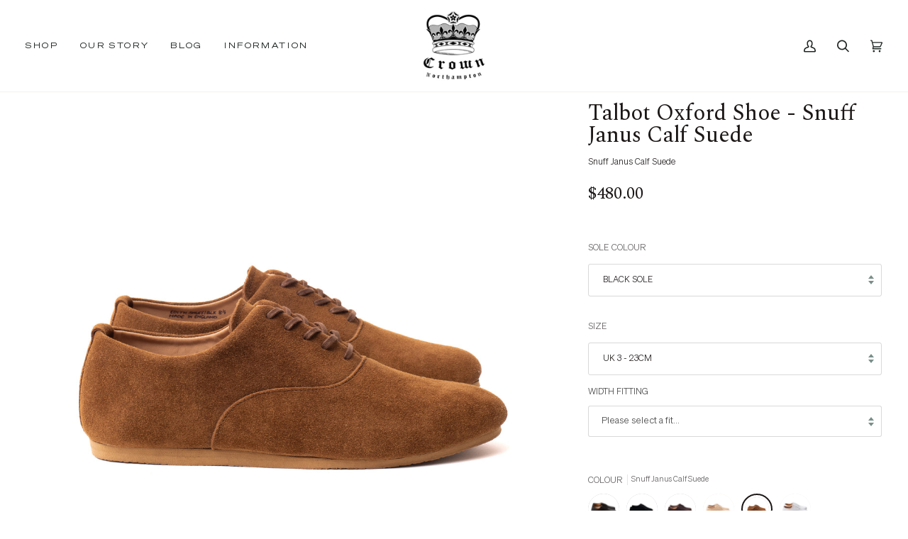

--- FILE ---
content_type: text/html; charset=utf-8
request_url: https://crownnorthampton.com/en-nz/products/talbot-oxford-shoe-snuff-janus-calf-suede
body_size: 54330
content:
<!doctype html>




<html class="no-js" lang="en" ><head>
  <script src="//d1liekpayvooaz.cloudfront.net/apps/customizery/customizery.js?shop=crownnorthampton-store.myshopify.com"></script>
  


	<!-- Added by AVADA SEO Suite -->
	









	<!-- /Added by AVADA SEO Suite -->
  <meta charset="utf-8">
  <meta http-equiv="X-UA-Compatible" content="IE=edge,chrome=1">
  <meta name="viewport" content="width=device-width,initial-scale=1,viewport-fit=cover">
  <meta name="theme-color" content="#22453c"><link rel="canonical" href="https://crownnorthampton.com/en-nz/products/talbot-oxford-shoe-snuff-janus-calf-suede"><!-- ======================= Pipeline Theme V6.5.0 ========================= -->

  <!-- Google Tag Manager -->
<script>(function(w,d,s,l,i){w[l]=w[l]||[];w[l].push({'gtm.start':
new Date().getTime(),event:'gtm.js'});var f=d.getElementsByTagName(s)[0],
j=d.createElement(s),dl=l!='dataLayer'?'&l='+l:'';j.async=true;j.src=
'https://www.googletagmanager.com/gtm.js?id='+i+dl;f.parentNode.insertBefore(j,f);
})(window,document,'script','dataLayer','GTM-WF5XPKHQ');</script>
<!-- End Google Tag Manager -->

  <link rel="preconnect" href="https://cdn.shopify.com" crossorigin>
  <link rel="preconnect" href="https://fonts.shopify.com" crossorigin>
  <link rel="preconnect" href="https://monorail-edge.shopifysvc.com" crossorigin>


  <link rel="preload" href="//crownnorthampton.com/cdn/shop/t/68/assets/lazysizes.js?v=111431644619468174291682168709" as="script">
  <link rel="preload" href="//crownnorthampton.com/cdn/shop/t/68/assets/vendor.js?v=131139509784942254651682168709" as="script">
  <link rel="preload" href="//crownnorthampton.com/cdn/shop/t/68/assets/theme.js?v=55005270439858887571682168709" as="script">
  <link rel="preload" href="//crownnorthampton.com/cdn/shop/t/68/assets/theme.css?v=46068976975420784901747991171" as="style"><link rel="shortcut icon" href="//crownnorthampton.com/cdn/shop/files/Blue_Patch_-_resized_253_x_253_8fbc53b0-678f-4811-a95c-75650635968f_32x32.png?v=1634753475" type="image/png"><!-- Title and description ================================================ -->
  
  <title>
    

    Talbot Oxford Shoe - Snuff Janus Calf Suede
&ndash; Crown Northampton

  </title><meta name="description" content="The Talbot is a five-eyelet oxford shoe that also draws inspiration from lightweight jazz and dance shoes.">
  <!-- /snippets/social-meta-tags.liquid --><meta property="og:site_name" content="Crown Northampton">
<meta property="og:url" content="https://crownnorthampton.com/en-nz/products/talbot-oxford-shoe-snuff-janus-calf-suede">
<meta property="og:title" content="Talbot Oxford Shoe - Snuff Janus Calf Suede">
<meta property="og:type" content="product">
<meta property="og:description" content="The Talbot is a five-eyelet oxford shoe that also draws inspiration from lightweight jazz and dance shoes."><meta property="og:price:amount" content="480.00">
  <meta property="og:price:currency" content="GBP">
      <meta property="og:image" content="http://crownnorthampton.com/cdn/shop/files/TalbotSnuffSide.jpg?v=1692718329">
      <meta property="og:image:secure_url" content="https://crownnorthampton.com/cdn/shop/files/TalbotSnuffSide.jpg?v=1692718329">
      <meta property="og:image:height" content="3000">
      <meta property="og:image:width" content="3000">
      <meta property="og:image" content="http://crownnorthampton.com/cdn/shop/files/TalbotSnuffSide_WHITE.jpg?v=1692718329">
      <meta property="og:image:secure_url" content="https://crownnorthampton.com/cdn/shop/files/TalbotSnuffSide_WHITE.jpg?v=1692718329">
      <meta property="og:image:height" content="3000">
      <meta property="og:image:width" content="3000">
      <meta property="og:image" content="http://crownnorthampton.com/cdn/shop/files/TalbotSnuffSide_BLACK.jpg?v=1692718329">
      <meta property="og:image:secure_url" content="https://crownnorthampton.com/cdn/shop/files/TalbotSnuffSide_BLACK.jpg?v=1692718329">
      <meta property="og:image:height" content="3000">
      <meta property="og:image:width" content="3000">
<meta property="twitter:image" content="http://crownnorthampton.com/cdn/shop/files/TalbotSnuffSide_1200x1200.jpg?v=1692718329">

<meta name="twitter:site" content="@">
<meta name="twitter:card" content="summary_large_image">
<meta name="twitter:title" content="Talbot Oxford Shoe - Snuff Janus Calf Suede">
<meta name="twitter:description" content="The Talbot is a five-eyelet oxford shoe that also draws inspiration from lightweight jazz and dance shoes."><!-- CSS ================================================================== -->

  <link href="//crownnorthampton.com/cdn/shop/t/68/assets/font-settings.css?v=128945605053790531501762185808" rel="stylesheet" type="text/css" media="all" />

  <!-- /snippets/css-variables.liquid -->


<style data-shopify>

:root {
/* ================ Layout Variables ================ */






--LAYOUT-WIDTH: 1450px;
--LAYOUT-GUTTER: 20px;
--LAYOUT-GUTTER-OFFSET: -20px;
--NAV-GUTTER: 15px;
--LAYOUT-OUTER: 36px;

/* ================ Product video ================ */

--COLOR-VIDEO-BG: #f2f2f2;


/* ================ Color Variables ================ */

/* === Backgrounds ===*/
--COLOR-BG: #ffffff;
--COLOR-BG-ACCENT: #f8f0e7;

/* === Text colors ===*/
--COLOR-TEXT-DARK: #1c1717;
--COLOR-TEXT: #404040;
--COLOR-TEXT-LIGHT: #797979;

/* === Bright color ===*/
--COLOR-PRIMARY: #aa8c2c;
--COLOR-PRIMARY-HOVER: #785f12;
--COLOR-PRIMARY-FADE: rgba(170, 140, 44, 0.05);
--COLOR-PRIMARY-FADE-HOVER: rgba(170, 140, 44, 0.1);--COLOR-PRIMARY-OPPOSITE: #ffffff;

/* === Secondary/link Color ===*/
--COLOR-SECONDARY: #22453c;
--COLOR-SECONDARY-HOVER: #071410;
--COLOR-SECONDARY-FADE: rgba(34, 69, 60, 0.05);
--COLOR-SECONDARY-FADE-HOVER: rgba(34, 69, 60, 0.1);--COLOR-SECONDARY-OPPOSITE: #ffffff;

/* === Shades of grey ===*/
--COLOR-A5:  rgba(64, 64, 64, 0.05);
--COLOR-A10: rgba(64, 64, 64, 0.1);
--COLOR-A20: rgba(64, 64, 64, 0.2);
--COLOR-A35: rgba(64, 64, 64, 0.35);
--COLOR-A50: rgba(64, 64, 64, 0.5);
--COLOR-A80: rgba(64, 64, 64, 0.8);
--COLOR-A90: rgba(64, 64, 64, 0.9);
--COLOR-A95: rgba(64, 64, 64, 0.95);


/* ================ Inverted Color Variables ================ */

--INVERSE-BG: #343435;
--INVERSE-BG-ACCENT: #222324;

/* === Text colors ===*/
--INVERSE-TEXT-DARK: #ffffff;
--INVERSE-TEXT: #ffffff;
--INVERSE-TEXT-LIGHT: #c2c2c2;

/* === Bright color ===*/
--INVERSE-PRIMARY: #ffe5da;
--INVERSE-PRIMARY-HOVER: #ffaf8e;
--INVERSE-PRIMARY-FADE: rgba(255, 229, 218, 0.05);
--INVERSE-PRIMARY-FADE-HOVER: rgba(255, 229, 218, 0.1);--INVERSE-PRIMARY-OPPOSITE: #000000;


/* === Second Color ===*/
--INVERSE-SECONDARY: #dff3fd;
--INVERSE-SECONDARY-HOVER: #91dbff;
--INVERSE-SECONDARY-FADE: rgba(223, 243, 253, 0.05);
--INVERSE-SECONDARY-FADE-HOVER: rgba(223, 243, 253, 0.1);--INVERSE-SECONDARY-OPPOSITE: #000000;


/* === Shades of grey ===*/
--INVERSE-A5:  rgba(255, 255, 255, 0.05);
--INVERSE-A10: rgba(255, 255, 255, 0.1);
--INVERSE-A20: rgba(255, 255, 255, 0.2);
--INVERSE-A35: rgba(255, 255, 255, 0.3);
--INVERSE-A80: rgba(255, 255, 255, 0.8);
--INVERSE-A90: rgba(255, 255, 255, 0.9);
--INVERSE-A95: rgba(255, 255, 255, 0.95);


/* ================ Bright Color Variables ================ */

--BRIGHT-BG: #e7caac;
--BRIGHT-BG-ACCENT: #ff4b00;

/* === Text colors ===*/
--BRIGHT-TEXT-DARK: #a1a1a1;
--BRIGHT-TEXT: #616161;
--BRIGHT-TEXT-LIGHT: #898178;

/* === Bright color ===*/
--BRIGHT-PRIMARY: #ff4b00;
--BRIGHT-PRIMARY-HOVER: #b33500;
--BRIGHT-PRIMARY-FADE: rgba(255, 75, 0, 0.05);
--BRIGHT-PRIMARY-FADE-HOVER: rgba(255, 75, 0, 0.1);--BRIGHT-PRIMARY-OPPOSITE: #000000;


/* === Second Color ===*/
--BRIGHT-SECONDARY: #3f9f85;
--BRIGHT-SECONDARY-HOVER: #1e735c;
--BRIGHT-SECONDARY-FADE: rgba(63, 159, 133, 0.05);
--BRIGHT-SECONDARY-FADE-HOVER: rgba(63, 159, 133, 0.1);--BRIGHT-SECONDARY-OPPOSITE: #000000;


/* === Shades of grey ===*/
--BRIGHT-A5:  rgba(97, 97, 97, 0.05);
--BRIGHT-A10: rgba(97, 97, 97, 0.1);
--BRIGHT-A20: rgba(97, 97, 97, 0.2);
--BRIGHT-A35: rgba(97, 97, 97, 0.3);
--BRIGHT-A80: rgba(97, 97, 97, 0.8);
--BRIGHT-A90: rgba(97, 97, 97, 0.9);
--BRIGHT-A95: rgba(97, 97, 97, 0.95);


/* === Account Bar ===*/
--COLOR-ANNOUNCEMENT-BG: #aa8c2c;
--COLOR-ANNOUNCEMENT-TEXT: #fffcf9;

/* === Nav and dropdown link background ===*/
--COLOR-NAV: #ffffff;
--COLOR-NAV-TEXT: #1d2523;
--COLOR-NAV-TEXT-DARK: #000000;
--COLOR-NAV-TEXT-LIGHT: #616665;
--COLOR-NAV-BORDER: #f8f0e7;
--COLOR-NAV-A10: rgba(29, 37, 35, 0.1);
--COLOR-NAV-A50: rgba(29, 37, 35, 0.5);
--COLOR-HIGHLIGHT-LINK: #d2815f;

/* === Site Footer ===*/
--COLOR-FOOTER-BG: #f7f7f7;
--COLOR-FOOTER-TEXT: #343435;
--COLOR-FOOTER-A5: rgba(52, 52, 53, 0.05);
--COLOR-FOOTER-A15: rgba(52, 52, 53, 0.15);
--COLOR-FOOTER-A90: rgba(52, 52, 53, 0.9);

/* === Sub-Footer ===*/
--COLOR-SUB-FOOTER-BG: #ffffff;
--COLOR-SUB-FOOTER-TEXT: #343435;
--COLOR-SUB-FOOTER-A5: rgba(52, 52, 53, 0.05);
--COLOR-SUB-FOOTER-A15: rgba(52, 52, 53, 0.15);
--COLOR-SUB-FOOTER-A90: rgba(52, 52, 53, 0.9);

/* === Products ===*/
--PRODUCT-GRID-ASPECT-RATIO: 100%;

/* === Product badges ===*/
--COLOR-BADGE: #ffffff;
--COLOR-BADGE-TEXT: #656565;
--COLOR-BADGE-TEXT-HOVER: #8b8b8b;
--COLOR-BADGE-HAIRLINE: #f7f7f7;

/* === Product item slider ===*/--COLOR-PRODUCT-SLIDER: #ffffff;--COLOR-PRODUCT-SLIDER-OPPOSITE: rgba(13, 13, 13, 0.06);/* === disabled form colors ===*/
--COLOR-DISABLED-BG: #ececec;
--COLOR-DISABLED-TEXT: #bcbcbc;

--INVERSE-DISABLED-BG: #484849;
--INVERSE-DISABLED-TEXT: #7b7b7c;

/* === Button Radius === */
--BUTTON-RADIUS: 0px;


/* ================ Typography ================ */

--FONT-STACK-BODY: Roboto, sans-serif;
--FONT-STYLE-BODY: normal;
--FONT-WEIGHT-BODY: 400;
--FONT-WEIGHT-BODY-BOLD: 500;
--FONT-ADJUST-BODY: 0.85;

--FONT-STACK-HEADING: Helvetica, Arial, sans-serif;
--FONT-STYLE-HEADING: normal;
--FONT-WEIGHT-HEADING: 400;
--FONT-WEIGHT-HEADING-BOLD: 700;
--FONT-ADJUST-HEADING: 0.8;

  --FONT-HEADING-SPACE: normal;
  --FONT-HEADING-CAPS: none;


--FONT-STACK-ACCENT: Roboto, Arial, sans-serif;
--FONT-STYLE-ACCENT: normal;
--FONT-WEIGHT-ACCENT: 400;
--FONT-WEIGHT-ACCENT-BOLD: 500;
--FONT-ADJUST-ACCENT: 1.0;
--FONT-SPACING-ACCENT: 1px;

--FONT-STACK-NAV: Roboto, sans-serif;
--FONT-STYLE-NAV: normal;
--FONT-ADJUST-NAV: 1.0;

--FONT-WEIGHT-NAV: 400;
--FONT-WEIGHT-NAV-BOLD: 500;


--ICO-SELECT: url('//crownnorthampton.com/cdn/shop/t/68/assets/ico-select.svg?v=9688913404546348491682168709');

/* ================ Photo correction ================ */
--PHOTO-CORRECTION: 100%;


  <!-- /snippets/css-variables-contrast.liquid -->



--COLOR-TEXT-DARK: #000000;
--COLOR-TEXT:#1c1717;
--COLOR-TEXT-LIGHT: #404040;

--INVERSE-TEXT-DARK: #ffffff;
--INVERSE-TEXT: #ffffff;
--INVERSE-TEXT-LIGHT: #ffffff;


}

</style>


  <link href="//crownnorthampton.com/cdn/shop/t/68/assets/theme.css?v=46068976975420784901747991171" rel="stylesheet" type="text/css" media="all" />

  <script>
    document.documentElement.className = document.documentElement.className.replace('no-js', 'js');

    
      document.documentElement.classList.add('aos-initialized');let root = '/en-nz';
    if (root[root.length - 1] !== '/') {
      root = `${root}/`;
    }
    var theme = {
      routes: {
        root_url: root,
        cart: '/en-nz/cart',
        cart_add_url: '/en-nz/cart/add',
        product_recommendations_url: '/en-nz/recommendations/products',
        account_addresses_url: '/en-nz/account/addresses'
      },
      state: {
        cartOpen: null,
      },
      sizes: {
        small: 480,
        medium: 768,
        large: 1100,
        widescreen: 1400
      },
      keyboardKeys: {
        TAB: 9,
        ENTER: 13,
        ESCAPE: 27,
        SPACE: 32,
        LEFTARROW: 37,
        RIGHTARROW: 39
      },
      assets: {
        photoswipe: '//crownnorthampton.com/cdn/shop/t/68/assets/photoswipe.js?v=162613001030112971491682168709',
        smoothscroll: '//crownnorthampton.com/cdn/shop/t/68/assets/smoothscroll.js?v=37906625415260927261682168709',
        swatches: '//crownnorthampton.com/cdn/shop/t/68/assets/swatches.json?v=154940297821828866241682168709',
        noImage: '//crownnorthampton.com/cdn/shopifycloud/storefront/assets/no-image-2048-a2addb12.gif',
        base: '//crownnorthampton.com/cdn/shop/t/68/assets/'
      },
      strings: {
        swatchesKey: "Color, Colour",
        addToCart: "Add to Cart",
        estimateShipping: "Estimate shipping",
        noShippingAvailable: "We do not ship to this destination.",
        free: "Free",
        from: "From",
        preOrder: "Pre-order",
        soldOut: "Sold Out",
        sale: "Offer",
        subscription: "Subscription",
        unavailable: "Unavailable",
        unitPrice: "Unit price",
        unitPriceSeparator: "per",
        stockout: "All available stock is in cart",
        products: "Products",
        pages: "Pages",
        collections: "Collections",
        resultsFor: "Results for",
        noResultsFor: "No results for",
        articles: "Articles",
        successMessage: "Link copied to clipboard",
      },
      settings: {
        badge_sale_type: "dollar",
        search_products: true,
        search_collections: true,
        search_pages: true,
        search_articles: true,
        animate_hover: true,
        animate_scroll: true,
        show_locale_desktop: null,
        show_locale_mobile: null,
        show_currency_desktop: null,
        show_currency_mobile: null,
        currency_select_type: "country",
        currency_code_enable: false,
        excluded_collections_strict: ["all"," frontpage"],
        excluded_collections: ["sibling"]
      },
      info: {
        name: 'pipeline'
      },
      version: '6.5.0',
      moneyFormat: "${{amount}}",
      shopCurrency: "GBP",
      currencyCode: "NZD"
    }
    let windowInnerHeight = window.innerHeight;
    document.documentElement.style.setProperty('--full-screen', `${windowInnerHeight}px`);
    document.documentElement.style.setProperty('--three-quarters', `${windowInnerHeight * 0.75}px`);
    document.documentElement.style.setProperty('--two-thirds', `${windowInnerHeight * 0.66}px`);
    document.documentElement.style.setProperty('--one-half', `${windowInnerHeight * 0.5}px`);
    document.documentElement.style.setProperty('--one-third', `${windowInnerHeight * 0.33}px`);
    document.documentElement.style.setProperty('--one-fifth', `${windowInnerHeight * 0.2}px`);

    window.lazySizesConfig = window.lazySizesConfig || {};
    window.lazySizesConfig.loadHidden = false;
    window.isRTL = document.documentElement.getAttribute('dir') === 'rtl';
  </script><!-- Theme Javascript ============================================================== -->
  <script src="//crownnorthampton.com/cdn/shop/t/68/assets/lazysizes.js?v=111431644619468174291682168709" async="async"></script>
  <script src="//crownnorthampton.com/cdn/shop/t/68/assets/vendor.js?v=131139509784942254651682168709" defer="defer"></script>
  <script src="//crownnorthampton.com/cdn/shop/t/68/assets/theme.js?v=55005270439858887571682168709" defer="defer"></script>

  <script>
    (function () {
      function onPageShowEvents() {
        if ('requestIdleCallback' in window) {
          requestIdleCallback(initCartEvent, { timeout: 500 })
        } else {
          initCartEvent()
        }
        function initCartEvent(){
          window.fetch(window.theme.routes.cart + '.js')
          .then((response) => {
            if(!response.ok){
              throw {status: response.statusText};
            }
            return response.json();
          })
          .then((response) => {
            document.dispatchEvent(new CustomEvent('theme:cart:change', {
              detail: {
                cart: response,
              },
              bubbles: true,
            }));
            return response;
          })
          .catch((e) => {
            console.error(e);
          });
        }
      };
      window.onpageshow = onPageShowEvents;
    })();
  </script>

  <script type="text/javascript">
    if (window.MSInputMethodContext && document.documentMode) {
      var scripts = document.getElementsByTagName('script')[0];
      var polyfill = document.createElement("script");
      polyfill.defer = true;
      polyfill.src = "//crownnorthampton.com/cdn/shop/t/68/assets/ie11.js?v=144489047535103983231682168709";

      scripts.parentNode.insertBefore(polyfill, scripts);
    }
  </script>

  <!-- Shopify app scripts =========================================================== -->
  <script>window.performance && window.performance.mark && window.performance.mark('shopify.content_for_header.start');</script><meta name="google-site-verification" content="zG7ATjqw-fCNVh1m1GFSWHf1SLIHRSUel34yU1nXrsI">
<meta id="shopify-digital-wallet" name="shopify-digital-wallet" content="/15799205/digital_wallets/dialog">
<meta name="shopify-checkout-api-token" content="cfc9280164ed7ccbc23871036ca56bfc">
<meta id="in-context-paypal-metadata" data-shop-id="15799205" data-venmo-supported="false" data-environment="production" data-locale="en_US" data-paypal-v4="true" data-currency="NZD">
<link rel="alternate" hreflang="x-default" href="https://crownnorthampton.com/products/talbot-oxford-shoe-snuff-janus-calf-suede">
<link rel="alternate" hreflang="en-DE" href="https://crownnorthampton.com/en-de/products/talbot-oxford-shoe-snuff-janus-calf-suede">
<link rel="alternate" hreflang="en-US" href="https://crownnorthampton.com/en-us/products/talbot-oxford-shoe-snuff-janus-calf-suede">
<link rel="alternate" hreflang="en-AU" href="https://crownnorthampton.com/en-au/products/talbot-oxford-shoe-snuff-janus-calf-suede">
<link rel="alternate" hreflang="en-IE" href="https://crownnorthampton.com/en-ie/products/talbot-oxford-shoe-snuff-janus-calf-suede">
<link rel="alternate" hreflang="en-FR" href="https://crownnorthampton.com/en-fr/products/talbot-oxford-shoe-snuff-janus-calf-suede">
<link rel="alternate" hreflang="en-CH" href="https://crownnorthampton.com/en-ch/products/talbot-oxford-shoe-snuff-janus-calf-suede">
<link rel="alternate" hreflang="en-NL" href="https://crownnorthampton.com/en-nl/products/talbot-oxford-shoe-snuff-janus-calf-suede">
<link rel="alternate" hreflang="en-IT" href="https://crownnorthampton.com/en-it/products/talbot-oxford-shoe-snuff-janus-calf-suede">
<link rel="alternate" hreflang="en-NO" href="https://crownnorthampton.com/en-no/products/talbot-oxford-shoe-snuff-janus-calf-suede">
<link rel="alternate" hreflang="en-ES" href="https://crownnorthampton.com/en-es/products/talbot-oxford-shoe-snuff-janus-calf-suede">
<link rel="alternate" hreflang="en-AE" href="https://crownnorthampton.com/en-ae/products/talbot-oxford-shoe-snuff-janus-calf-suede">
<link rel="alternate" hreflang="en-BE" href="https://crownnorthampton.com/en-be/products/talbot-oxford-shoe-snuff-janus-calf-suede">
<link rel="alternate" hreflang="en-CA" href="https://crownnorthampton.com/en-ca/products/talbot-oxford-shoe-snuff-janus-calf-suede">
<link rel="alternate" hreflang="en-DK" href="https://crownnorthampton.com/en-dk/products/talbot-oxford-shoe-snuff-janus-calf-suede">
<link rel="alternate" hreflang="en-HK" href="https://crownnorthampton.com/en-hk/products/talbot-oxford-shoe-snuff-janus-calf-suede">
<link rel="alternate" hreflang="en-JP" href="https://crownnorthampton.com/en-jp/products/talbot-oxford-shoe-snuff-janus-calf-suede">
<link rel="alternate" hreflang="en-NZ" href="https://crownnorthampton.com/en-nz/products/talbot-oxford-shoe-snuff-janus-calf-suede">
<link rel="alternate" hreflang="en-SG" href="https://crownnorthampton.com/en-sg/products/talbot-oxford-shoe-snuff-janus-calf-suede">
<link rel="alternate" hreflang="en-SE" href="https://crownnorthampton.com/en-se/products/talbot-oxford-shoe-snuff-janus-calf-suede">
<link rel="alternate" hreflang="en-CN" href="https://crownnorthampton.com/en-cn/products/talbot-oxford-shoe-snuff-janus-calf-suede">
<link rel="alternate" hreflang="en-IS" href="https://crownnorthampton.com/en-is/products/talbot-oxford-shoe-snuff-janus-calf-suede">
<link rel="alternate" hreflang="en-GB" href="https://crownnorthampton.com/products/talbot-oxford-shoe-snuff-janus-calf-suede">
<link rel="alternate" type="application/json+oembed" href="https://crownnorthampton.com/en-nz/products/talbot-oxford-shoe-snuff-janus-calf-suede.oembed">
<script async="async" src="/checkouts/internal/preloads.js?locale=en-NZ"></script>
<link rel="preconnect" href="https://shop.app" crossorigin="anonymous">
<script async="async" src="https://shop.app/checkouts/internal/preloads.js?locale=en-NZ&shop_id=15799205" crossorigin="anonymous"></script>
<script id="apple-pay-shop-capabilities" type="application/json">{"shopId":15799205,"countryCode":"GB","currencyCode":"NZD","merchantCapabilities":["supports3DS"],"merchantId":"gid:\/\/shopify\/Shop\/15799205","merchantName":"Crown Northampton","requiredBillingContactFields":["postalAddress","email","phone"],"requiredShippingContactFields":["postalAddress","email","phone"],"shippingType":"shipping","supportedNetworks":["visa","maestro","masterCard","amex","discover","elo"],"total":{"type":"pending","label":"Crown Northampton","amount":"1.00"},"shopifyPaymentsEnabled":true,"supportsSubscriptions":true}</script>
<script id="shopify-features" type="application/json">{"accessToken":"cfc9280164ed7ccbc23871036ca56bfc","betas":["rich-media-storefront-analytics"],"domain":"crownnorthampton.com","predictiveSearch":true,"shopId":15799205,"locale":"en"}</script>
<script>var Shopify = Shopify || {};
Shopify.shop = "crownnorthampton-store.myshopify.com";
Shopify.locale = "en";
Shopify.currency = {"active":"NZD","rate":"2.369205"};
Shopify.country = "NZ";
Shopify.theme = {"name":"Cart Drawer added code 22April23","id":137020932314,"schema_name":"Pipeline","schema_version":"6.5.0","theme_store_id":739,"role":"main"};
Shopify.theme.handle = "null";
Shopify.theme.style = {"id":null,"handle":null};
Shopify.cdnHost = "crownnorthampton.com/cdn";
Shopify.routes = Shopify.routes || {};
Shopify.routes.root = "/en-nz/";</script>
<script type="module">!function(o){(o.Shopify=o.Shopify||{}).modules=!0}(window);</script>
<script>!function(o){function n(){var o=[];function n(){o.push(Array.prototype.slice.apply(arguments))}return n.q=o,n}var t=o.Shopify=o.Shopify||{};t.loadFeatures=n(),t.autoloadFeatures=n()}(window);</script>
<script>
  window.ShopifyPay = window.ShopifyPay || {};
  window.ShopifyPay.apiHost = "shop.app\/pay";
  window.ShopifyPay.redirectState = null;
</script>
<script id="shop-js-analytics" type="application/json">{"pageType":"product"}</script>
<script defer="defer" async type="module" src="//crownnorthampton.com/cdn/shopifycloud/shop-js/modules/v2/client.init-shop-cart-sync_DtuiiIyl.en.esm.js"></script>
<script defer="defer" async type="module" src="//crownnorthampton.com/cdn/shopifycloud/shop-js/modules/v2/chunk.common_CUHEfi5Q.esm.js"></script>
<script type="module">
  await import("//crownnorthampton.com/cdn/shopifycloud/shop-js/modules/v2/client.init-shop-cart-sync_DtuiiIyl.en.esm.js");
await import("//crownnorthampton.com/cdn/shopifycloud/shop-js/modules/v2/chunk.common_CUHEfi5Q.esm.js");

  window.Shopify.SignInWithShop?.initShopCartSync?.({"fedCMEnabled":true,"windoidEnabled":true});

</script>
<script>
  window.Shopify = window.Shopify || {};
  if (!window.Shopify.featureAssets) window.Shopify.featureAssets = {};
  window.Shopify.featureAssets['shop-js'] = {"shop-cart-sync":["modules/v2/client.shop-cart-sync_DFoTY42P.en.esm.js","modules/v2/chunk.common_CUHEfi5Q.esm.js"],"init-fed-cm":["modules/v2/client.init-fed-cm_D2UNy1i2.en.esm.js","modules/v2/chunk.common_CUHEfi5Q.esm.js"],"init-shop-email-lookup-coordinator":["modules/v2/client.init-shop-email-lookup-coordinator_BQEe2rDt.en.esm.js","modules/v2/chunk.common_CUHEfi5Q.esm.js"],"shop-cash-offers":["modules/v2/client.shop-cash-offers_3CTtReFF.en.esm.js","modules/v2/chunk.common_CUHEfi5Q.esm.js","modules/v2/chunk.modal_BewljZkx.esm.js"],"shop-button":["modules/v2/client.shop-button_C6oxCjDL.en.esm.js","modules/v2/chunk.common_CUHEfi5Q.esm.js"],"init-windoid":["modules/v2/client.init-windoid_5pix8xhK.en.esm.js","modules/v2/chunk.common_CUHEfi5Q.esm.js"],"avatar":["modules/v2/client.avatar_BTnouDA3.en.esm.js"],"init-shop-cart-sync":["modules/v2/client.init-shop-cart-sync_DtuiiIyl.en.esm.js","modules/v2/chunk.common_CUHEfi5Q.esm.js"],"shop-toast-manager":["modules/v2/client.shop-toast-manager_BYv_8cH1.en.esm.js","modules/v2/chunk.common_CUHEfi5Q.esm.js"],"pay-button":["modules/v2/client.pay-button_FnF9EIkY.en.esm.js","modules/v2/chunk.common_CUHEfi5Q.esm.js"],"shop-login-button":["modules/v2/client.shop-login-button_CH1KUpOf.en.esm.js","modules/v2/chunk.common_CUHEfi5Q.esm.js","modules/v2/chunk.modal_BewljZkx.esm.js"],"init-customer-accounts-sign-up":["modules/v2/client.init-customer-accounts-sign-up_aj7QGgYS.en.esm.js","modules/v2/client.shop-login-button_CH1KUpOf.en.esm.js","modules/v2/chunk.common_CUHEfi5Q.esm.js","modules/v2/chunk.modal_BewljZkx.esm.js"],"init-shop-for-new-customer-accounts":["modules/v2/client.init-shop-for-new-customer-accounts_NbnYRf_7.en.esm.js","modules/v2/client.shop-login-button_CH1KUpOf.en.esm.js","modules/v2/chunk.common_CUHEfi5Q.esm.js","modules/v2/chunk.modal_BewljZkx.esm.js"],"init-customer-accounts":["modules/v2/client.init-customer-accounts_ppedhqCH.en.esm.js","modules/v2/client.shop-login-button_CH1KUpOf.en.esm.js","modules/v2/chunk.common_CUHEfi5Q.esm.js","modules/v2/chunk.modal_BewljZkx.esm.js"],"shop-follow-button":["modules/v2/client.shop-follow-button_CMIBBa6u.en.esm.js","modules/v2/chunk.common_CUHEfi5Q.esm.js","modules/v2/chunk.modal_BewljZkx.esm.js"],"lead-capture":["modules/v2/client.lead-capture_But0hIyf.en.esm.js","modules/v2/chunk.common_CUHEfi5Q.esm.js","modules/v2/chunk.modal_BewljZkx.esm.js"],"checkout-modal":["modules/v2/client.checkout-modal_BBxc70dQ.en.esm.js","modules/v2/chunk.common_CUHEfi5Q.esm.js","modules/v2/chunk.modal_BewljZkx.esm.js"],"shop-login":["modules/v2/client.shop-login_hM3Q17Kl.en.esm.js","modules/v2/chunk.common_CUHEfi5Q.esm.js","modules/v2/chunk.modal_BewljZkx.esm.js"],"payment-terms":["modules/v2/client.payment-terms_CAtGlQYS.en.esm.js","modules/v2/chunk.common_CUHEfi5Q.esm.js","modules/v2/chunk.modal_BewljZkx.esm.js"]};
</script>
<script>(function() {
  var isLoaded = false;
  function asyncLoad() {
    if (isLoaded) return;
    isLoaded = true;
    var urls = ["https:\/\/seo.apps.avada.io\/avada-seo-installed.js?shop=crownnorthampton-store.myshopify.com","https:\/\/config.gorgias.chat\/bundle-loader\/01GYCCN1N9SYCP97RH05SQXA4A?source=shopify1click\u0026shop=crownnorthampton-store.myshopify.com","https:\/\/tools.luckyorange.com\/core\/lo.js?site-id=d390a76d\u0026shop=crownnorthampton-store.myshopify.com","https:\/\/cdn.nfcube.com\/instafeed-28d3aeeb4766cb772b5c506e90be4109.js?shop=crownnorthampton-store.myshopify.com","https:\/\/cdn.giftcardpro.app\/build\/storefront\/storefront.js?shop=crownnorthampton-store.myshopify.com","\/\/d1liekpayvooaz.cloudfront.net\/apps\/customizery\/customizery.js?shop=crownnorthampton-store.myshopify.com","https:\/\/cdn.9gtb.com\/loader.js?g_cvt_id=624f2b93-f5e6-420f-a9c5-e913b668df95\u0026shop=crownnorthampton-store.myshopify.com"];
    for (var i = 0; i < urls.length; i++) {
      var s = document.createElement('script');
      s.type = 'text/javascript';
      s.async = true;
      s.src = urls[i];
      var x = document.getElementsByTagName('script')[0];
      x.parentNode.insertBefore(s, x);
    }
  };
  if(window.attachEvent) {
    window.attachEvent('onload', asyncLoad);
  } else {
    window.addEventListener('load', asyncLoad, false);
  }
})();</script>
<script id="__st">var __st={"a":15799205,"offset":0,"reqid":"90d9d31c-bde3-497d-ac85-2a92cc0e3e12-1766225026","pageurl":"crownnorthampton.com\/en-nz\/products\/talbot-oxford-shoe-snuff-janus-calf-suede","u":"0f3aafa4de2e","p":"product","rtyp":"product","rid":7639833379034};</script>
<script>window.ShopifyPaypalV4VisibilityTracking = true;</script>
<script id="captcha-bootstrap">!function(){'use strict';const t='contact',e='account',n='new_comment',o=[[t,t],['blogs',n],['comments',n],[t,'customer']],c=[[e,'customer_login'],[e,'guest_login'],[e,'recover_customer_password'],[e,'create_customer']],r=t=>t.map((([t,e])=>`form[action*='/${t}']:not([data-nocaptcha='true']) input[name='form_type'][value='${e}']`)).join(','),a=t=>()=>t?[...document.querySelectorAll(t)].map((t=>t.form)):[];function s(){const t=[...o],e=r(t);return a(e)}const i='password',u='form_key',d=['recaptcha-v3-token','g-recaptcha-response','h-captcha-response',i],f=()=>{try{return window.sessionStorage}catch{return}},m='__shopify_v',_=t=>t.elements[u];function p(t,e,n=!1){try{const o=window.sessionStorage,c=JSON.parse(o.getItem(e)),{data:r}=function(t){const{data:e,action:n}=t;return t[m]||n?{data:e,action:n}:{data:t,action:n}}(c);for(const[e,n]of Object.entries(r))t.elements[e]&&(t.elements[e].value=n);n&&o.removeItem(e)}catch(o){console.error('form repopulation failed',{error:o})}}const l='form_type',E='cptcha';function T(t){t.dataset[E]=!0}const w=window,h=w.document,L='Shopify',v='ce_forms',y='captcha';let A=!1;((t,e)=>{const n=(g='f06e6c50-85a8-45c8-87d0-21a2b65856fe',I='https://cdn.shopify.com/shopifycloud/storefront-forms-hcaptcha/ce_storefront_forms_captcha_hcaptcha.v1.5.2.iife.js',D={infoText:'Protected by hCaptcha',privacyText:'Privacy',termsText:'Terms'},(t,e,n)=>{const o=w[L][v],c=o.bindForm;if(c)return c(t,g,e,D).then(n);var r;o.q.push([[t,g,e,D],n]),r=I,A||(h.body.append(Object.assign(h.createElement('script'),{id:'captcha-provider',async:!0,src:r})),A=!0)});var g,I,D;w[L]=w[L]||{},w[L][v]=w[L][v]||{},w[L][v].q=[],w[L][y]=w[L][y]||{},w[L][y].protect=function(t,e){n(t,void 0,e),T(t)},Object.freeze(w[L][y]),function(t,e,n,w,h,L){const[v,y,A,g]=function(t,e,n){const i=e?o:[],u=t?c:[],d=[...i,...u],f=r(d),m=r(i),_=r(d.filter((([t,e])=>n.includes(e))));return[a(f),a(m),a(_),s()]}(w,h,L),I=t=>{const e=t.target;return e instanceof HTMLFormElement?e:e&&e.form},D=t=>v().includes(t);t.addEventListener('submit',(t=>{const e=I(t);if(!e)return;const n=D(e)&&!e.dataset.hcaptchaBound&&!e.dataset.recaptchaBound,o=_(e),c=g().includes(e)&&(!o||!o.value);(n||c)&&t.preventDefault(),c&&!n&&(function(t){try{if(!f())return;!function(t){const e=f();if(!e)return;const n=_(t);if(!n)return;const o=n.value;o&&e.removeItem(o)}(t);const e=Array.from(Array(32),(()=>Math.random().toString(36)[2])).join('');!function(t,e){_(t)||t.append(Object.assign(document.createElement('input'),{type:'hidden',name:u})),t.elements[u].value=e}(t,e),function(t,e){const n=f();if(!n)return;const o=[...t.querySelectorAll(`input[type='${i}']`)].map((({name:t})=>t)),c=[...d,...o],r={};for(const[a,s]of new FormData(t).entries())c.includes(a)||(r[a]=s);n.setItem(e,JSON.stringify({[m]:1,action:t.action,data:r}))}(t,e)}catch(e){console.error('failed to persist form',e)}}(e),e.submit())}));const S=(t,e)=>{t&&!t.dataset[E]&&(n(t,e.some((e=>e===t))),T(t))};for(const o of['focusin','change'])t.addEventListener(o,(t=>{const e=I(t);D(e)&&S(e,y())}));const B=e.get('form_key'),M=e.get(l),P=B&&M;t.addEventListener('DOMContentLoaded',(()=>{const t=y();if(P)for(const e of t)e.elements[l].value===M&&p(e,B);[...new Set([...A(),...v().filter((t=>'true'===t.dataset.shopifyCaptcha))])].forEach((e=>S(e,t)))}))}(h,new URLSearchParams(w.location.search),n,t,e,['guest_login'])})(!0,!0)}();</script>
<script integrity="sha256-4kQ18oKyAcykRKYeNunJcIwy7WH5gtpwJnB7kiuLZ1E=" data-source-attribution="shopify.loadfeatures" defer="defer" src="//crownnorthampton.com/cdn/shopifycloud/storefront/assets/storefront/load_feature-a0a9edcb.js" crossorigin="anonymous"></script>
<script crossorigin="anonymous" defer="defer" src="//crownnorthampton.com/cdn/shopifycloud/storefront/assets/shopify_pay/storefront-65b4c6d7.js?v=20250812"></script>
<script data-source-attribution="shopify.dynamic_checkout.dynamic.init">var Shopify=Shopify||{};Shopify.PaymentButton=Shopify.PaymentButton||{isStorefrontPortableWallets:!0,init:function(){window.Shopify.PaymentButton.init=function(){};var t=document.createElement("script");t.src="https://crownnorthampton.com/cdn/shopifycloud/portable-wallets/latest/portable-wallets.en.js",t.type="module",document.head.appendChild(t)}};
</script>
<script data-source-attribution="shopify.dynamic_checkout.buyer_consent">
  function portableWalletsHideBuyerConsent(e){var t=document.getElementById("shopify-buyer-consent"),n=document.getElementById("shopify-subscription-policy-button");t&&n&&(t.classList.add("hidden"),t.setAttribute("aria-hidden","true"),n.removeEventListener("click",e))}function portableWalletsShowBuyerConsent(e){var t=document.getElementById("shopify-buyer-consent"),n=document.getElementById("shopify-subscription-policy-button");t&&n&&(t.classList.remove("hidden"),t.removeAttribute("aria-hidden"),n.addEventListener("click",e))}window.Shopify?.PaymentButton&&(window.Shopify.PaymentButton.hideBuyerConsent=portableWalletsHideBuyerConsent,window.Shopify.PaymentButton.showBuyerConsent=portableWalletsShowBuyerConsent);
</script>
<script data-source-attribution="shopify.dynamic_checkout.cart.bootstrap">document.addEventListener("DOMContentLoaded",(function(){function t(){return document.querySelector("shopify-accelerated-checkout-cart, shopify-accelerated-checkout")}if(t())Shopify.PaymentButton.init();else{new MutationObserver((function(e,n){t()&&(Shopify.PaymentButton.init(),n.disconnect())})).observe(document.body,{childList:!0,subtree:!0})}}));
</script>
<script id='scb4127' type='text/javascript' async='' src='https://crownnorthampton.com/cdn/shopifycloud/privacy-banner/storefront-banner.js'></script><link id="shopify-accelerated-checkout-styles" rel="stylesheet" media="screen" href="https://crownnorthampton.com/cdn/shopifycloud/portable-wallets/latest/accelerated-checkout-backwards-compat.css" crossorigin="anonymous">
<style id="shopify-accelerated-checkout-cart">
        #shopify-buyer-consent {
  margin-top: 1em;
  display: inline-block;
  width: 100%;
}

#shopify-buyer-consent.hidden {
  display: none;
}

#shopify-subscription-policy-button {
  background: none;
  border: none;
  padding: 0;
  text-decoration: underline;
  font-size: inherit;
  cursor: pointer;
}

#shopify-subscription-policy-button::before {
  box-shadow: none;
}

      </style>

<script>window.performance && window.performance.mark && window.performance.mark('shopify.content_for_header.end');</script>
<!-- BEGIN app block: shopify://apps/yeps/blocks/yeps/e514c124-b6d8-42cf-8001-0defa550f08e --><script>
window.YepsID = '019a4ec9-6faa-5d75-d7ef-5c6a21a6f998';

window.YepsData = {"campaigns":[{"id":"019a4ed2-b6ef-7b04-0f4a-820df78ea961","type":"bar","options":{"type":"text","fixed":false,"sticky":false,"closable":true,"closableLeft":false,"closableRight":true,"placement":"top","size":"small","whiteLabel":true,"pushes":true,"removeIframe":true,"defaultStatic":true,"messageType":"marquee","animationType":"left","animationSpeed":91.66666666666666,"theme":{"bg":"#aa8c2c","bg2":null,"bg3":null,"text":"#fffcf9","face":"#ffffff","buttonText":"#1a1a1a","fontSize":null,"padding":null},"textData":{"country":"your country"},"font":{"family":"inherit"},"text":"PRICES INCLUDE DUTIES AND TARIFFS FROM NOVEMBER 3RD","buttonText":"","href":"","linkButton":false,"newTab":false},"query":{"and":[{"timePage":{"gt":0}},{"timeSinceClose":{"gt":86400}},{"timeSinceSuccess":{"gt":0}},{"market":{"eq":"1254457562"}}]}}],"hacks":{"removeIframe":true,"defaultStatic":true}};
window.YepsActive = true;
window.YepsIsolate = true;
window.YepsMigrated = false;

window.YepsContext = {
  locale: 'en',
  marketId: '1254359258',
  currency: 'NZD',
  pageType: 'product',
  productId: '7639833379034',
  
  
  
  productTags: ["brown","c.f. stead","janus","janus calf","jazz","lo","snuff","snuff janus","suede","talbot","talbot oxford","vibram sole"],
  
};
</script>


<!-- END app block --><!-- BEGIN app block: shopify://apps/pagefly-page-builder/blocks/app-embed/83e179f7-59a0-4589-8c66-c0dddf959200 -->

<!-- BEGIN app snippet: pagefly-cro-ab-testing-main -->







<script>
  ;(function () {
    const url = new URL(window.location)
    const viewParam = url.searchParams.get('view')
    if (viewParam && viewParam.includes('variant-pf-')) {
      url.searchParams.set('pf_v', viewParam)
      url.searchParams.delete('view')
      window.history.replaceState({}, '', url)
    }
  })()
</script>



<script type='module'>
  
  window.PAGEFLY_CRO = window.PAGEFLY_CRO || {}

  window.PAGEFLY_CRO['data_debug'] = {
    original_template_suffix: "talbot",
    allow_ab_test: false,
    ab_test_start_time: 0,
    ab_test_end_time: 0,
    today_date_time: 1766225027000,
  }
  window.PAGEFLY_CRO['GA4'] = { enabled: false}
</script>

<!-- END app snippet -->








  <script src='https://cdn.shopify.com/extensions/019b30d5-8ed1-7b06-933c-022ccf376c27/pagefly-page-builder-206/assets/pagefly-helper.js' defer='defer'></script>

  <script src='https://cdn.shopify.com/extensions/019b30d5-8ed1-7b06-933c-022ccf376c27/pagefly-page-builder-206/assets/pagefly-general-helper.js' defer='defer'></script>

  <script src='https://cdn.shopify.com/extensions/019b30d5-8ed1-7b06-933c-022ccf376c27/pagefly-page-builder-206/assets/pagefly-snap-slider.js' defer='defer'></script>

  <script src='https://cdn.shopify.com/extensions/019b30d5-8ed1-7b06-933c-022ccf376c27/pagefly-page-builder-206/assets/pagefly-slideshow-v3.js' defer='defer'></script>

  <script src='https://cdn.shopify.com/extensions/019b30d5-8ed1-7b06-933c-022ccf376c27/pagefly-page-builder-206/assets/pagefly-slideshow-v4.js' defer='defer'></script>

  <script src='https://cdn.shopify.com/extensions/019b30d5-8ed1-7b06-933c-022ccf376c27/pagefly-page-builder-206/assets/pagefly-glider.js' defer='defer'></script>

  <script src='https://cdn.shopify.com/extensions/019b30d5-8ed1-7b06-933c-022ccf376c27/pagefly-page-builder-206/assets/pagefly-slideshow-v1-v2.js' defer='defer'></script>

  <script src='https://cdn.shopify.com/extensions/019b30d5-8ed1-7b06-933c-022ccf376c27/pagefly-page-builder-206/assets/pagefly-product-media.js' defer='defer'></script>

  <script src='https://cdn.shopify.com/extensions/019b30d5-8ed1-7b06-933c-022ccf376c27/pagefly-page-builder-206/assets/pagefly-product.js' defer='defer'></script>


<script id='pagefly-helper-data' type='application/json'>
  {
    "page_optimization": {
      "assets_prefetching": false
    },
    "elements_asset_mapper": {
      "Accordion": "https://cdn.shopify.com/extensions/019b30d5-8ed1-7b06-933c-022ccf376c27/pagefly-page-builder-206/assets/pagefly-accordion.js",
      "Accordion3": "https://cdn.shopify.com/extensions/019b30d5-8ed1-7b06-933c-022ccf376c27/pagefly-page-builder-206/assets/pagefly-accordion3.js",
      "CountDown": "https://cdn.shopify.com/extensions/019b30d5-8ed1-7b06-933c-022ccf376c27/pagefly-page-builder-206/assets/pagefly-countdown.js",
      "GMap1": "https://cdn.shopify.com/extensions/019b30d5-8ed1-7b06-933c-022ccf376c27/pagefly-page-builder-206/assets/pagefly-gmap.js",
      "GMap2": "https://cdn.shopify.com/extensions/019b30d5-8ed1-7b06-933c-022ccf376c27/pagefly-page-builder-206/assets/pagefly-gmap.js",
      "GMapBasicV2": "https://cdn.shopify.com/extensions/019b30d5-8ed1-7b06-933c-022ccf376c27/pagefly-page-builder-206/assets/pagefly-gmap.js",
      "GMapAdvancedV2": "https://cdn.shopify.com/extensions/019b30d5-8ed1-7b06-933c-022ccf376c27/pagefly-page-builder-206/assets/pagefly-gmap.js",
      "HTML.Video": "https://cdn.shopify.com/extensions/019b30d5-8ed1-7b06-933c-022ccf376c27/pagefly-page-builder-206/assets/pagefly-htmlvideo.js",
      "HTML.Video2": "https://cdn.shopify.com/extensions/019b30d5-8ed1-7b06-933c-022ccf376c27/pagefly-page-builder-206/assets/pagefly-htmlvideo2.js",
      "HTML.Video3": "https://cdn.shopify.com/extensions/019b30d5-8ed1-7b06-933c-022ccf376c27/pagefly-page-builder-206/assets/pagefly-htmlvideo2.js",
      "BackgroundVideo": "https://cdn.shopify.com/extensions/019b30d5-8ed1-7b06-933c-022ccf376c27/pagefly-page-builder-206/assets/pagefly-htmlvideo2.js",
      "Instagram": "https://cdn.shopify.com/extensions/019b30d5-8ed1-7b06-933c-022ccf376c27/pagefly-page-builder-206/assets/pagefly-instagram.js",
      "Instagram2": "https://cdn.shopify.com/extensions/019b30d5-8ed1-7b06-933c-022ccf376c27/pagefly-page-builder-206/assets/pagefly-instagram.js",
      "Insta3": "https://cdn.shopify.com/extensions/019b30d5-8ed1-7b06-933c-022ccf376c27/pagefly-page-builder-206/assets/pagefly-instagram3.js",
      "Tabs": "https://cdn.shopify.com/extensions/019b30d5-8ed1-7b06-933c-022ccf376c27/pagefly-page-builder-206/assets/pagefly-tab.js",
      "Tabs3": "https://cdn.shopify.com/extensions/019b30d5-8ed1-7b06-933c-022ccf376c27/pagefly-page-builder-206/assets/pagefly-tab3.js",
      "ProductBox": "https://cdn.shopify.com/extensions/019b30d5-8ed1-7b06-933c-022ccf376c27/pagefly-page-builder-206/assets/pagefly-cart.js",
      "FBPageBox2": "https://cdn.shopify.com/extensions/019b30d5-8ed1-7b06-933c-022ccf376c27/pagefly-page-builder-206/assets/pagefly-facebook.js",
      "FBLikeButton2": "https://cdn.shopify.com/extensions/019b30d5-8ed1-7b06-933c-022ccf376c27/pagefly-page-builder-206/assets/pagefly-facebook.js",
      "TwitterFeed2": "https://cdn.shopify.com/extensions/019b30d5-8ed1-7b06-933c-022ccf376c27/pagefly-page-builder-206/assets/pagefly-twitter.js",
      "Paragraph4": "https://cdn.shopify.com/extensions/019b30d5-8ed1-7b06-933c-022ccf376c27/pagefly-page-builder-206/assets/pagefly-paragraph4.js",

      "AliReviews": "https://cdn.shopify.com/extensions/019b30d5-8ed1-7b06-933c-022ccf376c27/pagefly-page-builder-206/assets/pagefly-3rd-elements.js",
      "BackInStock": "https://cdn.shopify.com/extensions/019b30d5-8ed1-7b06-933c-022ccf376c27/pagefly-page-builder-206/assets/pagefly-3rd-elements.js",
      "GloboBackInStock": "https://cdn.shopify.com/extensions/019b30d5-8ed1-7b06-933c-022ccf376c27/pagefly-page-builder-206/assets/pagefly-3rd-elements.js",
      "GrowaveWishlist": "https://cdn.shopify.com/extensions/019b30d5-8ed1-7b06-933c-022ccf376c27/pagefly-page-builder-206/assets/pagefly-3rd-elements.js",
      "InfiniteOptionsShopPad": "https://cdn.shopify.com/extensions/019b30d5-8ed1-7b06-933c-022ccf376c27/pagefly-page-builder-206/assets/pagefly-3rd-elements.js",
      "InkybayProductPersonalizer": "https://cdn.shopify.com/extensions/019b30d5-8ed1-7b06-933c-022ccf376c27/pagefly-page-builder-206/assets/pagefly-3rd-elements.js",
      "LimeSpot": "https://cdn.shopify.com/extensions/019b30d5-8ed1-7b06-933c-022ccf376c27/pagefly-page-builder-206/assets/pagefly-3rd-elements.js",
      "Loox": "https://cdn.shopify.com/extensions/019b30d5-8ed1-7b06-933c-022ccf376c27/pagefly-page-builder-206/assets/pagefly-3rd-elements.js",
      "Opinew": "https://cdn.shopify.com/extensions/019b30d5-8ed1-7b06-933c-022ccf376c27/pagefly-page-builder-206/assets/pagefly-3rd-elements.js",
      "Powr": "https://cdn.shopify.com/extensions/019b30d5-8ed1-7b06-933c-022ccf376c27/pagefly-page-builder-206/assets/pagefly-3rd-elements.js",
      "ProductReviews": "https://cdn.shopify.com/extensions/019b30d5-8ed1-7b06-933c-022ccf376c27/pagefly-page-builder-206/assets/pagefly-3rd-elements.js",
      "PushOwl": "https://cdn.shopify.com/extensions/019b30d5-8ed1-7b06-933c-022ccf376c27/pagefly-page-builder-206/assets/pagefly-3rd-elements.js",
      "ReCharge": "https://cdn.shopify.com/extensions/019b30d5-8ed1-7b06-933c-022ccf376c27/pagefly-page-builder-206/assets/pagefly-3rd-elements.js",
      "Rivyo": "https://cdn.shopify.com/extensions/019b30d5-8ed1-7b06-933c-022ccf376c27/pagefly-page-builder-206/assets/pagefly-3rd-elements.js",
      "TrackingMore": "https://cdn.shopify.com/extensions/019b30d5-8ed1-7b06-933c-022ccf376c27/pagefly-page-builder-206/assets/pagefly-3rd-elements.js",
      "Vitals": "https://cdn.shopify.com/extensions/019b30d5-8ed1-7b06-933c-022ccf376c27/pagefly-page-builder-206/assets/pagefly-3rd-elements.js",
      "Wiser": "https://cdn.shopify.com/extensions/019b30d5-8ed1-7b06-933c-022ccf376c27/pagefly-page-builder-206/assets/pagefly-3rd-elements.js"
    },
    "custom_elements_mapper": {
      "pf-click-action-element": "https://cdn.shopify.com/extensions/019b30d5-8ed1-7b06-933c-022ccf376c27/pagefly-page-builder-206/assets/pagefly-click-action-element.js",
      "pf-dialog-element": "https://cdn.shopify.com/extensions/019b30d5-8ed1-7b06-933c-022ccf376c27/pagefly-page-builder-206/assets/pagefly-dialog-element.js"
    }
  }
</script>


<!-- END app block --><!-- BEGIN app block: shopify://apps/kutoku/blocks/landing-snippet/0c627994-e30b-4842-9615-e6b83a0f0216 --><!-- Start Kutoku referral snippet -->
<script>

  // URL: https://aftcpsfo.crownnorthampton.com/r/ZLasAb.js
  // HASHID: ZLasAb
  // SUBDOMAIN: aftcpsfo
  // HOST: crownnorthampton.com

  (function(w) {

    w.Kutoku = {
      syncToServer: function(clickId, integration = "kutoku") {
        var script = w.document.createElement("script");
        var params = [
          "url=" + encodeURIComponent(w.location.href),
          "cid=" + clickId,
          "integration=" + integration,
          "referrer=" + encodeURIComponent(w.document.referrer),
        ]
        script.src = "https://aftcpsfo.crownnorthampton.com/r/ZLasAb.js?" + params.join("&");
        w.document.head.appendChild(script);
      },
      addClickIdToCart: function(clickId) {
        var headers = { 'Content-Type': 'application/json' };
        fetch("/cart.js", { method: 'GET', headers })
          .then(response => response.json())
          .then(cartData => {
            return fetch("/cart/update.js", {
              method: 'POST',
              headers,
              body: JSON.stringify({ attributes: { ...(cartData.attributes || {}), kutokuClickId: clickId } })
            });
          })
          .then(() => console.info(`Kutoku: Sent clickId ${clickId} to cart object.`))
          .catch(() => console.info(`Kutoku: Failed to send clickId ${clickId} to cart object.`));
      },
      setClientCookie: function(key, value) {
        document.cookie = key + "=" + value + "; max-age=3456000; path=/";
      },
      getClientCookie: function(key) {
        var cookieObj = document.cookie.split(';').reduce((cookieMap, cookie) => {
          const [name, value] = cookie.split('=');
          if (name && value) cookieMap[name.trim()] = value.trim();
          return cookieMap;
        }, {});
        return cookieObj[key];
      }
    };

    var existingClickId = Kutoku.getClientCookie("ZLasAb");
    if (w.location.search.search(/(ktk|tap_a|tap_s)=/) === -1) {
      
      if (existingClickId) Kutoku.addClickIdToCart(existingClickId);
    } else {
      
      var clickId = existingClickId || encodeURIComponent(Date.now() + "_" + Math.random().toString(36).substr(2));
      Kutoku.syncToServer(clickId, "shopify");
      Kutoku.setClientCookie("ZLasAb", clickId);
      Kutoku.addClickIdToCart(clickId); 
    };

  }(window));

</script>
<!-- End Kutoku referral snippet -->

<!-- END app block --><!-- BEGIN app block: shopify://apps/klaviyo-email-marketing-sms/blocks/klaviyo-onsite-embed/2632fe16-c075-4321-a88b-50b567f42507 -->












  <script async src="https://static.klaviyo.com/onsite/js/Rh5eQC/klaviyo.js?company_id=Rh5eQC"></script>
  <script>!function(){if(!window.klaviyo){window._klOnsite=window._klOnsite||[];try{window.klaviyo=new Proxy({},{get:function(n,i){return"push"===i?function(){var n;(n=window._klOnsite).push.apply(n,arguments)}:function(){for(var n=arguments.length,o=new Array(n),w=0;w<n;w++)o[w]=arguments[w];var t="function"==typeof o[o.length-1]?o.pop():void 0,e=new Promise((function(n){window._klOnsite.push([i].concat(o,[function(i){t&&t(i),n(i)}]))}));return e}}})}catch(n){window.klaviyo=window.klaviyo||[],window.klaviyo.push=function(){var n;(n=window._klOnsite).push.apply(n,arguments)}}}}();</script>

  
    <script id="viewed_product">
      if (item == null) {
        var _learnq = _learnq || [];

        var MetafieldReviews = null
        var MetafieldYotpoRating = null
        var MetafieldYotpoCount = null
        var MetafieldLooxRating = null
        var MetafieldLooxCount = null
        var okendoProduct = null
        var okendoProductReviewCount = null
        var okendoProductReviewAverageValue = null
        try {
          // The following fields are used for Customer Hub recently viewed in order to add reviews.
          // This information is not part of __kla_viewed. Instead, it is part of __kla_viewed_reviewed_items
          MetafieldReviews = {};
          MetafieldYotpoRating = null
          MetafieldYotpoCount = null
          MetafieldLooxRating = null
          MetafieldLooxCount = null

          okendoProduct = null
          // If the okendo metafield is not legacy, it will error, which then requires the new json formatted data
          if (okendoProduct && 'error' in okendoProduct) {
            okendoProduct = null
          }
          okendoProductReviewCount = okendoProduct ? okendoProduct.reviewCount : null
          okendoProductReviewAverageValue = okendoProduct ? okendoProduct.reviewAverageValue : null
        } catch (error) {
          console.error('Error in Klaviyo onsite reviews tracking:', error);
        }

        var item = {
          Name: "Talbot Oxford Shoe - Snuff Janus Calf Suede",
          ProductID: 7639833379034,
          Categories: ["All Crown Northampton","All Footwear","C.F. Stead Tannery","C.F. Stead's Janus Calf Suede","Handmade Jazz Shoes","TALBOT OXFORD SHOE"],
          ImageURL: "https://crownnorthampton.com/cdn/shop/files/TalbotSnuffSide_grande.jpg?v=1692718329",
          URL: "https://crownnorthampton.com/en-nz/products/talbot-oxford-shoe-snuff-janus-calf-suede",
          Brand: "CROWN",
          Price: "$480.00",
          Value: "480.00",
          CompareAtPrice: "$0.00"
        };
        _learnq.push(['track', 'Viewed Product', item]);
        _learnq.push(['trackViewedItem', {
          Title: item.Name,
          ItemId: item.ProductID,
          Categories: item.Categories,
          ImageUrl: item.ImageURL,
          Url: item.URL,
          Metadata: {
            Brand: item.Brand,
            Price: item.Price,
            Value: item.Value,
            CompareAtPrice: item.CompareAtPrice
          },
          metafields:{
            reviews: MetafieldReviews,
            yotpo:{
              rating: MetafieldYotpoRating,
              count: MetafieldYotpoCount,
            },
            loox:{
              rating: MetafieldLooxRating,
              count: MetafieldLooxCount,
            },
            okendo: {
              rating: okendoProductReviewAverageValue,
              count: okendoProductReviewCount,
            }
          }
        }]);
      }
    </script>
  




  <script>
    window.klaviyoReviewsProductDesignMode = false
  </script>







<!-- END app block --><!-- BEGIN app block: shopify://apps/gift-card-pro/blocks/gift-card-pro/3b1306ce-7e99-4a1c-aa30-e9f030a737ef -->






<!-- END app block --><script src="https://cdn.shopify.com/extensions/019a9621-10ce-7d30-abcd-7c4882d6a9b8/yepsng-widget-63/assets/yeps.js" type="text/javascript" defer="defer"></script>
<link href="https://cdn.shopify.com/extensions/019a9621-10ce-7d30-abcd-7c4882d6a9b8/yepsng-widget-63/assets/yeps.css" rel="stylesheet" type="text/css" media="all">
<script src="https://cdn.shopify.com/extensions/3bad1277-4af2-447f-bddc-1bd7142f78a5/gift-card-pro-10/assets/gift-card-pro.js" type="text/javascript" defer="defer"></script>
<link href="https://monorail-edge.shopifysvc.com" rel="dns-prefetch">
<script>(function(){if ("sendBeacon" in navigator && "performance" in window) {try {var session_token_from_headers = performance.getEntriesByType('navigation')[0].serverTiming.find(x => x.name == '_s').description;} catch {var session_token_from_headers = undefined;}var session_cookie_matches = document.cookie.match(/_shopify_s=([^;]*)/);var session_token_from_cookie = session_cookie_matches && session_cookie_matches.length === 2 ? session_cookie_matches[1] : "";var session_token = session_token_from_headers || session_token_from_cookie || "";function handle_abandonment_event(e) {var entries = performance.getEntries().filter(function(entry) {return /monorail-edge.shopifysvc.com/.test(entry.name);});if (!window.abandonment_tracked && entries.length === 0) {window.abandonment_tracked = true;var currentMs = Date.now();var navigation_start = performance.timing.navigationStart;var payload = {shop_id: 15799205,url: window.location.href,navigation_start,duration: currentMs - navigation_start,session_token,page_type: "product"};window.navigator.sendBeacon("https://monorail-edge.shopifysvc.com/v1/produce", JSON.stringify({schema_id: "online_store_buyer_site_abandonment/1.1",payload: payload,metadata: {event_created_at_ms: currentMs,event_sent_at_ms: currentMs}}));}}window.addEventListener('pagehide', handle_abandonment_event);}}());</script>
<script id="web-pixels-manager-setup">(function e(e,d,r,n,o){if(void 0===o&&(o={}),!Boolean(null===(a=null===(i=window.Shopify)||void 0===i?void 0:i.analytics)||void 0===a?void 0:a.replayQueue)){var i,a;window.Shopify=window.Shopify||{};var t=window.Shopify;t.analytics=t.analytics||{};var s=t.analytics;s.replayQueue=[],s.publish=function(e,d,r){return s.replayQueue.push([e,d,r]),!0};try{self.performance.mark("wpm:start")}catch(e){}var l=function(){var e={modern:/Edge?\/(1{2}[4-9]|1[2-9]\d|[2-9]\d{2}|\d{4,})\.\d+(\.\d+|)|Firefox\/(1{2}[4-9]|1[2-9]\d|[2-9]\d{2}|\d{4,})\.\d+(\.\d+|)|Chrom(ium|e)\/(9{2}|\d{3,})\.\d+(\.\d+|)|(Maci|X1{2}).+ Version\/(15\.\d+|(1[6-9]|[2-9]\d|\d{3,})\.\d+)([,.]\d+|)( \(\w+\)|)( Mobile\/\w+|) Safari\/|Chrome.+OPR\/(9{2}|\d{3,})\.\d+\.\d+|(CPU[ +]OS|iPhone[ +]OS|CPU[ +]iPhone|CPU IPhone OS|CPU iPad OS)[ +]+(15[._]\d+|(1[6-9]|[2-9]\d|\d{3,})[._]\d+)([._]\d+|)|Android:?[ /-](13[3-9]|1[4-9]\d|[2-9]\d{2}|\d{4,})(\.\d+|)(\.\d+|)|Android.+Firefox\/(13[5-9]|1[4-9]\d|[2-9]\d{2}|\d{4,})\.\d+(\.\d+|)|Android.+Chrom(ium|e)\/(13[3-9]|1[4-9]\d|[2-9]\d{2}|\d{4,})\.\d+(\.\d+|)|SamsungBrowser\/([2-9]\d|\d{3,})\.\d+/,legacy:/Edge?\/(1[6-9]|[2-9]\d|\d{3,})\.\d+(\.\d+|)|Firefox\/(5[4-9]|[6-9]\d|\d{3,})\.\d+(\.\d+|)|Chrom(ium|e)\/(5[1-9]|[6-9]\d|\d{3,})\.\d+(\.\d+|)([\d.]+$|.*Safari\/(?![\d.]+ Edge\/[\d.]+$))|(Maci|X1{2}).+ Version\/(10\.\d+|(1[1-9]|[2-9]\d|\d{3,})\.\d+)([,.]\d+|)( \(\w+\)|)( Mobile\/\w+|) Safari\/|Chrome.+OPR\/(3[89]|[4-9]\d|\d{3,})\.\d+\.\d+|(CPU[ +]OS|iPhone[ +]OS|CPU[ +]iPhone|CPU IPhone OS|CPU iPad OS)[ +]+(10[._]\d+|(1[1-9]|[2-9]\d|\d{3,})[._]\d+)([._]\d+|)|Android:?[ /-](13[3-9]|1[4-9]\d|[2-9]\d{2}|\d{4,})(\.\d+|)(\.\d+|)|Mobile Safari.+OPR\/([89]\d|\d{3,})\.\d+\.\d+|Android.+Firefox\/(13[5-9]|1[4-9]\d|[2-9]\d{2}|\d{4,})\.\d+(\.\d+|)|Android.+Chrom(ium|e)\/(13[3-9]|1[4-9]\d|[2-9]\d{2}|\d{4,})\.\d+(\.\d+|)|Android.+(UC? ?Browser|UCWEB|U3)[ /]?(15\.([5-9]|\d{2,})|(1[6-9]|[2-9]\d|\d{3,})\.\d+)\.\d+|SamsungBrowser\/(5\.\d+|([6-9]|\d{2,})\.\d+)|Android.+MQ{2}Browser\/(14(\.(9|\d{2,})|)|(1[5-9]|[2-9]\d|\d{3,})(\.\d+|))(\.\d+|)|K[Aa][Ii]OS\/(3\.\d+|([4-9]|\d{2,})\.\d+)(\.\d+|)/},d=e.modern,r=e.legacy,n=navigator.userAgent;return n.match(d)?"modern":n.match(r)?"legacy":"unknown"}(),u="modern"===l?"modern":"legacy",c=(null!=n?n:{modern:"",legacy:""})[u],f=function(e){return[e.baseUrl,"/wpm","/b",e.hashVersion,"modern"===e.buildTarget?"m":"l",".js"].join("")}({baseUrl:d,hashVersion:r,buildTarget:u}),m=function(e){var d=e.version,r=e.bundleTarget,n=e.surface,o=e.pageUrl,i=e.monorailEndpoint;return{emit:function(e){var a=e.status,t=e.errorMsg,s=(new Date).getTime(),l=JSON.stringify({metadata:{event_sent_at_ms:s},events:[{schema_id:"web_pixels_manager_load/3.1",payload:{version:d,bundle_target:r,page_url:o,status:a,surface:n,error_msg:t},metadata:{event_created_at_ms:s}}]});if(!i)return console&&console.warn&&console.warn("[Web Pixels Manager] No Monorail endpoint provided, skipping logging."),!1;try{return self.navigator.sendBeacon.bind(self.navigator)(i,l)}catch(e){}var u=new XMLHttpRequest;try{return u.open("POST",i,!0),u.setRequestHeader("Content-Type","text/plain"),u.send(l),!0}catch(e){return console&&console.warn&&console.warn("[Web Pixels Manager] Got an unhandled error while logging to Monorail."),!1}}}}({version:r,bundleTarget:l,surface:e.surface,pageUrl:self.location.href,monorailEndpoint:e.monorailEndpoint});try{o.browserTarget=l,function(e){var d=e.src,r=e.async,n=void 0===r||r,o=e.onload,i=e.onerror,a=e.sri,t=e.scriptDataAttributes,s=void 0===t?{}:t,l=document.createElement("script"),u=document.querySelector("head"),c=document.querySelector("body");if(l.async=n,l.src=d,a&&(l.integrity=a,l.crossOrigin="anonymous"),s)for(var f in s)if(Object.prototype.hasOwnProperty.call(s,f))try{l.dataset[f]=s[f]}catch(e){}if(o&&l.addEventListener("load",o),i&&l.addEventListener("error",i),u)u.appendChild(l);else{if(!c)throw new Error("Did not find a head or body element to append the script");c.appendChild(l)}}({src:f,async:!0,onload:function(){if(!function(){var e,d;return Boolean(null===(d=null===(e=window.Shopify)||void 0===e?void 0:e.analytics)||void 0===d?void 0:d.initialized)}()){var d=window.webPixelsManager.init(e)||void 0;if(d){var r=window.Shopify.analytics;r.replayQueue.forEach((function(e){var r=e[0],n=e[1],o=e[2];d.publishCustomEvent(r,n,o)})),r.replayQueue=[],r.publish=d.publishCustomEvent,r.visitor=d.visitor,r.initialized=!0}}},onerror:function(){return m.emit({status:"failed",errorMsg:"".concat(f," has failed to load")})},sri:function(e){var d=/^sha384-[A-Za-z0-9+/=]+$/;return"string"==typeof e&&d.test(e)}(c)?c:"",scriptDataAttributes:o}),m.emit({status:"loading"})}catch(e){m.emit({status:"failed",errorMsg:(null==e?void 0:e.message)||"Unknown error"})}}})({shopId: 15799205,storefrontBaseUrl: "https://crownnorthampton.com",extensionsBaseUrl: "https://extensions.shopifycdn.com/cdn/shopifycloud/web-pixels-manager",monorailEndpoint: "https://monorail-edge.shopifysvc.com/unstable/produce_batch",surface: "storefront-renderer",enabledBetaFlags: ["2dca8a86"],webPixelsConfigList: [{"id":"1782874330","configuration":"{\"accountID\":\"Rh5eQC\",\"webPixelConfig\":\"eyJlbmFibGVBZGRlZFRvQ2FydEV2ZW50cyI6IHRydWV9\"}","eventPayloadVersion":"v1","runtimeContext":"STRICT","scriptVersion":"524f6c1ee37bacdca7657a665bdca589","type":"APP","apiClientId":123074,"privacyPurposes":["ANALYTICS","MARKETING"],"dataSharingAdjustments":{"protectedCustomerApprovalScopes":["read_customer_address","read_customer_email","read_customer_name","read_customer_personal_data","read_customer_phone"]}},{"id":"455049434","configuration":"{\"config\":\"{\\\"pixel_id\\\":\\\"AW-636145818\\\",\\\"target_country\\\":\\\"GB\\\",\\\"gtag_events\\\":[{\\\"type\\\":\\\"begin_checkout\\\",\\\"action_label\\\":\\\"AW-636145818\\\/60XhCP_t1N0BEJqhq68C\\\"},{\\\"type\\\":\\\"search\\\",\\\"action_label\\\":\\\"AW-636145818\\\/5CiaCILu1N0BEJqhq68C\\\"},{\\\"type\\\":\\\"view_item\\\",\\\"action_label\\\":[\\\"AW-636145818\\\/IEJmCPnt1N0BEJqhq68C\\\",\\\"MC-9VMCJQHCFX\\\"]},{\\\"type\\\":\\\"purchase\\\",\\\"action_label\\\":[\\\"AW-636145818\\\/Mcd5CP7s1N0BEJqhq68C\\\",\\\"MC-9VMCJQHCFX\\\"]},{\\\"type\\\":\\\"page_view\\\",\\\"action_label\\\":[\\\"AW-636145818\\\/PqnGCPvs1N0BEJqhq68C\\\",\\\"MC-9VMCJQHCFX\\\"]},{\\\"type\\\":\\\"add_payment_info\\\",\\\"action_label\\\":\\\"AW-636145818\\\/RXHhCIXu1N0BEJqhq68C\\\"},{\\\"type\\\":\\\"add_to_cart\\\",\\\"action_label\\\":\\\"AW-636145818\\\/NI-7CPzt1N0BEJqhq68C\\\"}],\\\"enable_monitoring_mode\\\":false}\"}","eventPayloadVersion":"v1","runtimeContext":"OPEN","scriptVersion":"b2a88bafab3e21179ed38636efcd8a93","type":"APP","apiClientId":1780363,"privacyPurposes":[],"dataSharingAdjustments":{"protectedCustomerApprovalScopes":["read_customer_address","read_customer_email","read_customer_name","read_customer_personal_data","read_customer_phone"]}},{"id":"240353498","configuration":"{\"pixel_id\":\"498604194332230\",\"pixel_type\":\"facebook_pixel\",\"metaapp_system_user_token\":\"-\"}","eventPayloadVersion":"v1","runtimeContext":"OPEN","scriptVersion":"ca16bc87fe92b6042fbaa3acc2fbdaa6","type":"APP","apiClientId":2329312,"privacyPurposes":["ANALYTICS","MARKETING","SALE_OF_DATA"],"dataSharingAdjustments":{"protectedCustomerApprovalScopes":["read_customer_address","read_customer_email","read_customer_name","read_customer_personal_data","read_customer_phone"]}},{"id":"157843674","configuration":"{\"hashId\":\"ZLasAb\",\"subdomain\":\"aftcpsfo\"}","eventPayloadVersion":"v1","runtimeContext":"STRICT","scriptVersion":"815989629cdac34c4e9b0abc1a3ef0a9","type":"APP","apiClientId":15507062785,"privacyPurposes":[],"dataSharingAdjustments":{"protectedCustomerApprovalScopes":["read_customer_personal_data"]}},{"id":"107380954","configuration":"{\"myshopifyDomain\":\"crownnorthampton-store.myshopify.com\"}","eventPayloadVersion":"v1","runtimeContext":"STRICT","scriptVersion":"23b97d18e2aa74363140dc29c9284e87","type":"APP","apiClientId":2775569,"privacyPurposes":["ANALYTICS","MARKETING","SALE_OF_DATA"],"dataSharingAdjustments":{"protectedCustomerApprovalScopes":["read_customer_address","read_customer_email","read_customer_name","read_customer_phone","read_customer_personal_data"]}},{"id":"65765594","configuration":"{\"tagID\":\"2613444753283\"}","eventPayloadVersion":"v1","runtimeContext":"STRICT","scriptVersion":"18031546ee651571ed29edbe71a3550b","type":"APP","apiClientId":3009811,"privacyPurposes":["ANALYTICS","MARKETING","SALE_OF_DATA"],"dataSharingAdjustments":{"protectedCustomerApprovalScopes":["read_customer_address","read_customer_email","read_customer_name","read_customer_personal_data","read_customer_phone"]}},{"id":"50299098","configuration":"{\"siteId\":\"d390a76d\",\"environment\":\"production\"}","eventPayloadVersion":"v1","runtimeContext":"STRICT","scriptVersion":"c66f5762e80601f1bfc6799b894f5761","type":"APP","apiClientId":187969,"privacyPurposes":["ANALYTICS","MARKETING","SALE_OF_DATA"],"dataSharingAdjustments":{"protectedCustomerApprovalScopes":[]}},{"id":"10092762","eventPayloadVersion":"1","runtimeContext":"LAX","scriptVersion":"2","type":"CUSTOM","privacyPurposes":["ANALYTICS","MARKETING","SALE_OF_DATA"],"name":"Wordseed"},{"id":"shopify-app-pixel","configuration":"{}","eventPayloadVersion":"v1","runtimeContext":"STRICT","scriptVersion":"0450","apiClientId":"shopify-pixel","type":"APP","privacyPurposes":["ANALYTICS","MARKETING"]},{"id":"shopify-custom-pixel","eventPayloadVersion":"v1","runtimeContext":"LAX","scriptVersion":"0450","apiClientId":"shopify-pixel","type":"CUSTOM","privacyPurposes":["ANALYTICS","MARKETING"]}],isMerchantRequest: false,initData: {"shop":{"name":"Crown Northampton","paymentSettings":{"currencyCode":"GBP"},"myshopifyDomain":"crownnorthampton-store.myshopify.com","countryCode":"GB","storefrontUrl":"https:\/\/crownnorthampton.com\/en-nz"},"customer":null,"cart":null,"checkout":null,"productVariants":[{"price":{"amount":480.0,"currencyCode":"NZD"},"product":{"title":"Talbot Oxford Shoe - Snuff Janus Calf Suede","vendor":"CROWN","id":"7639833379034","untranslatedTitle":"Talbot Oxford Shoe - Snuff Janus Calf Suede","url":"\/en-nz\/products\/talbot-oxford-shoe-snuff-janus-calf-suede","type":"JAZZ"},"id":"42772692959450","image":{"src":"\/\/crownnorthampton.com\/cdn\/shop\/files\/TalbotSnuffSide_BLACK.jpg?v=1692718329"},"sku":"TALVSNUKUDBLK3","title":"BLACK SOLE \/ UK 3 - 23CM","untranslatedTitle":"BLACK SOLE \/ UK 3 - 23CM"},{"price":{"amount":480.0,"currencyCode":"NZD"},"product":{"title":"Talbot Oxford Shoe - Snuff Janus Calf Suede","vendor":"CROWN","id":"7639833379034","untranslatedTitle":"Talbot Oxford Shoe - Snuff Janus Calf Suede","url":"\/en-nz\/products\/talbot-oxford-shoe-snuff-janus-calf-suede","type":"JAZZ"},"id":"42772692992218","image":{"src":"\/\/crownnorthampton.com\/cdn\/shop\/files\/TalbotSnuffSide_BLACK.jpg?v=1692718329"},"sku":"TALVSNUKUDBLK35","title":"BLACK SOLE \/ UK 3.5 - 23.4CM","untranslatedTitle":"BLACK SOLE \/ UK 3.5 - 23.4CM"},{"price":{"amount":480.0,"currencyCode":"NZD"},"product":{"title":"Talbot Oxford Shoe - Snuff Janus Calf Suede","vendor":"CROWN","id":"7639833379034","untranslatedTitle":"Talbot Oxford Shoe - Snuff Janus Calf Suede","url":"\/en-nz\/products\/talbot-oxford-shoe-snuff-janus-calf-suede","type":"JAZZ"},"id":"42772693024986","image":{"src":"\/\/crownnorthampton.com\/cdn\/shop\/files\/TalbotSnuffSide_BLACK.jpg?v=1692718329"},"sku":"TALVSNUKUDBLK4","title":"BLACK SOLE \/ UK 4 - 23.8CM","untranslatedTitle":"BLACK SOLE \/ UK 4 - 23.8CM"},{"price":{"amount":480.0,"currencyCode":"NZD"},"product":{"title":"Talbot Oxford Shoe - Snuff Janus Calf Suede","vendor":"CROWN","id":"7639833379034","untranslatedTitle":"Talbot Oxford Shoe - Snuff Janus Calf Suede","url":"\/en-nz\/products\/talbot-oxford-shoe-snuff-janus-calf-suede","type":"JAZZ"},"id":"42772693057754","image":{"src":"\/\/crownnorthampton.com\/cdn\/shop\/files\/TalbotSnuffSide_BLACK.jpg?v=1692718329"},"sku":"TALVSNUKUDBLK45","title":"BLACK SOLE \/ UK 4.5 - 24.2CM","untranslatedTitle":"BLACK SOLE \/ UK 4.5 - 24.2CM"},{"price":{"amount":480.0,"currencyCode":"NZD"},"product":{"title":"Talbot Oxford Shoe - Snuff Janus Calf Suede","vendor":"CROWN","id":"7639833379034","untranslatedTitle":"Talbot Oxford Shoe - Snuff Janus Calf Suede","url":"\/en-nz\/products\/talbot-oxford-shoe-snuff-janus-calf-suede","type":"JAZZ"},"id":"42772693090522","image":{"src":"\/\/crownnorthampton.com\/cdn\/shop\/files\/TalbotSnuffSide_BLACK.jpg?v=1692718329"},"sku":"TALVSNUKUDBLK5","title":"BLACK SOLE \/ UK 5 - 24.6CM","untranslatedTitle":"BLACK SOLE \/ UK 5 - 24.6CM"},{"price":{"amount":480.0,"currencyCode":"NZD"},"product":{"title":"Talbot Oxford Shoe - Snuff Janus Calf Suede","vendor":"CROWN","id":"7639833379034","untranslatedTitle":"Talbot Oxford Shoe - Snuff Janus Calf Suede","url":"\/en-nz\/products\/talbot-oxford-shoe-snuff-janus-calf-suede","type":"JAZZ"},"id":"42772693123290","image":{"src":"\/\/crownnorthampton.com\/cdn\/shop\/files\/TalbotSnuffSide_BLACK.jpg?v=1692718329"},"sku":"TALVSNUKUDBLK55","title":"BLACK SOLE \/ UK 5.5 - 25CM","untranslatedTitle":"BLACK SOLE \/ UK 5.5 - 25CM"},{"price":{"amount":480.0,"currencyCode":"NZD"},"product":{"title":"Talbot Oxford Shoe - Snuff Janus Calf Suede","vendor":"CROWN","id":"7639833379034","untranslatedTitle":"Talbot Oxford Shoe - Snuff Janus Calf Suede","url":"\/en-nz\/products\/talbot-oxford-shoe-snuff-janus-calf-suede","type":"JAZZ"},"id":"42772693156058","image":{"src":"\/\/crownnorthampton.com\/cdn\/shop\/files\/TalbotSnuffSide_BLACK.jpg?v=1692718329"},"sku":"TALVSNUKUDBLK6","title":"BLACK SOLE \/ UK 6 - 25.4CM","untranslatedTitle":"BLACK SOLE \/ UK 6 - 25.4CM"},{"price":{"amount":480.0,"currencyCode":"NZD"},"product":{"title":"Talbot Oxford Shoe - Snuff Janus Calf Suede","vendor":"CROWN","id":"7639833379034","untranslatedTitle":"Talbot Oxford Shoe - Snuff Janus Calf Suede","url":"\/en-nz\/products\/talbot-oxford-shoe-snuff-janus-calf-suede","type":"JAZZ"},"id":"42772693188826","image":{"src":"\/\/crownnorthampton.com\/cdn\/shop\/files\/TalbotSnuffSide_BLACK.jpg?v=1692718329"},"sku":"TALVSNUKUDBLK65","title":"BLACK SOLE \/ UK 6.5 - 25.8CM","untranslatedTitle":"BLACK SOLE \/ UK 6.5 - 25.8CM"},{"price":{"amount":480.0,"currencyCode":"NZD"},"product":{"title":"Talbot Oxford Shoe - Snuff Janus Calf Suede","vendor":"CROWN","id":"7639833379034","untranslatedTitle":"Talbot Oxford Shoe - Snuff Janus Calf Suede","url":"\/en-nz\/products\/talbot-oxford-shoe-snuff-janus-calf-suede","type":"JAZZ"},"id":"42772693221594","image":{"src":"\/\/crownnorthampton.com\/cdn\/shop\/files\/TalbotSnuffSide_BLACK.jpg?v=1692718329"},"sku":"TALVSNUKUDBLK7","title":"BLACK SOLE \/ UK 7 - 26.2CM","untranslatedTitle":"BLACK SOLE \/ UK 7 - 26.2CM"},{"price":{"amount":480.0,"currencyCode":"NZD"},"product":{"title":"Talbot Oxford Shoe - Snuff Janus Calf Suede","vendor":"CROWN","id":"7639833379034","untranslatedTitle":"Talbot Oxford Shoe - Snuff Janus Calf Suede","url":"\/en-nz\/products\/talbot-oxford-shoe-snuff-janus-calf-suede","type":"JAZZ"},"id":"42772693254362","image":{"src":"\/\/crownnorthampton.com\/cdn\/shop\/files\/TalbotSnuffSide_BLACK.jpg?v=1692718329"},"sku":"TALVSNUKUDBLK75","title":"BLACK SOLE \/ UK 7.5 - 26.6CM","untranslatedTitle":"BLACK SOLE \/ UK 7.5 - 26.6CM"},{"price":{"amount":480.0,"currencyCode":"NZD"},"product":{"title":"Talbot Oxford Shoe - Snuff Janus Calf Suede","vendor":"CROWN","id":"7639833379034","untranslatedTitle":"Talbot Oxford Shoe - Snuff Janus Calf Suede","url":"\/en-nz\/products\/talbot-oxford-shoe-snuff-janus-calf-suede","type":"JAZZ"},"id":"42772693287130","image":{"src":"\/\/crownnorthampton.com\/cdn\/shop\/files\/TalbotSnuffSide_BLACK.jpg?v=1692718329"},"sku":"TALVSNUKUDBLK8","title":"BLACK SOLE \/ UK 8 - 27CM","untranslatedTitle":"BLACK SOLE \/ UK 8 - 27CM"},{"price":{"amount":480.0,"currencyCode":"NZD"},"product":{"title":"Talbot Oxford Shoe - Snuff Janus Calf Suede","vendor":"CROWN","id":"7639833379034","untranslatedTitle":"Talbot Oxford Shoe - Snuff Janus Calf Suede","url":"\/en-nz\/products\/talbot-oxford-shoe-snuff-janus-calf-suede","type":"JAZZ"},"id":"42772693319898","image":{"src":"\/\/crownnorthampton.com\/cdn\/shop\/files\/TalbotSnuffSide_BLACK.jpg?v=1692718329"},"sku":"TALVSNUKUDBLK85","title":"BLACK SOLE \/ UK 8.5 - 27.4CM","untranslatedTitle":"BLACK SOLE \/ UK 8.5 - 27.4CM"},{"price":{"amount":480.0,"currencyCode":"NZD"},"product":{"title":"Talbot Oxford Shoe - Snuff Janus Calf Suede","vendor":"CROWN","id":"7639833379034","untranslatedTitle":"Talbot Oxford Shoe - Snuff Janus Calf Suede","url":"\/en-nz\/products\/talbot-oxford-shoe-snuff-janus-calf-suede","type":"JAZZ"},"id":"42772693352666","image":{"src":"\/\/crownnorthampton.com\/cdn\/shop\/files\/TalbotSnuffSide_BLACK.jpg?v=1692718329"},"sku":"TALVSNUKUDBLK9","title":"BLACK SOLE \/ UK 9 - 27.8CM","untranslatedTitle":"BLACK SOLE \/ UK 9 - 27.8CM"},{"price":{"amount":480.0,"currencyCode":"NZD"},"product":{"title":"Talbot Oxford Shoe - Snuff Janus Calf Suede","vendor":"CROWN","id":"7639833379034","untranslatedTitle":"Talbot Oxford Shoe - Snuff Janus Calf Suede","url":"\/en-nz\/products\/talbot-oxford-shoe-snuff-janus-calf-suede","type":"JAZZ"},"id":"42772693385434","image":{"src":"\/\/crownnorthampton.com\/cdn\/shop\/files\/TalbotSnuffSide_BLACK.jpg?v=1692718329"},"sku":"TALVSNUKUDBLK95","title":"BLACK SOLE \/ UK 9.5 - 28.2CM","untranslatedTitle":"BLACK SOLE \/ UK 9.5 - 28.2CM"},{"price":{"amount":480.0,"currencyCode":"NZD"},"product":{"title":"Talbot Oxford Shoe - Snuff Janus Calf Suede","vendor":"CROWN","id":"7639833379034","untranslatedTitle":"Talbot Oxford Shoe - Snuff Janus Calf Suede","url":"\/en-nz\/products\/talbot-oxford-shoe-snuff-janus-calf-suede","type":"JAZZ"},"id":"42772693418202","image":{"src":"\/\/crownnorthampton.com\/cdn\/shop\/files\/TalbotSnuffSide_BLACK.jpg?v=1692718329"},"sku":"TALVSNUKUDBLK10","title":"BLACK SOLE \/ UK 10 - 28.6","untranslatedTitle":"BLACK SOLE \/ UK 10 - 28.6"},{"price":{"amount":480.0,"currencyCode":"NZD"},"product":{"title":"Talbot Oxford Shoe - Snuff Janus Calf Suede","vendor":"CROWN","id":"7639833379034","untranslatedTitle":"Talbot Oxford Shoe - Snuff Janus Calf Suede","url":"\/en-nz\/products\/talbot-oxford-shoe-snuff-janus-calf-suede","type":"JAZZ"},"id":"42772693450970","image":{"src":"\/\/crownnorthampton.com\/cdn\/shop\/files\/TalbotSnuffSide_BLACK.jpg?v=1692718329"},"sku":"TALVSNUKUDBLK105","title":"BLACK SOLE \/ UK 10.5 - 29CM","untranslatedTitle":"BLACK SOLE \/ UK 10.5 - 29CM"},{"price":{"amount":480.0,"currencyCode":"NZD"},"product":{"title":"Talbot Oxford Shoe - Snuff Janus Calf Suede","vendor":"CROWN","id":"7639833379034","untranslatedTitle":"Talbot Oxford Shoe - Snuff Janus Calf Suede","url":"\/en-nz\/products\/talbot-oxford-shoe-snuff-janus-calf-suede","type":"JAZZ"},"id":"42772693483738","image":{"src":"\/\/crownnorthampton.com\/cdn\/shop\/files\/TalbotSnuffSide_BLACK.jpg?v=1692718329"},"sku":"TALVSNUKUDBLK11","title":"BLACK SOLE \/ UK 11 - 29.4CM","untranslatedTitle":"BLACK SOLE \/ UK 11 - 29.4CM"},{"price":{"amount":480.0,"currencyCode":"NZD"},"product":{"title":"Talbot Oxford Shoe - Snuff Janus Calf Suede","vendor":"CROWN","id":"7639833379034","untranslatedTitle":"Talbot Oxford Shoe - Snuff Janus Calf Suede","url":"\/en-nz\/products\/talbot-oxford-shoe-snuff-janus-calf-suede","type":"JAZZ"},"id":"42772693516506","image":{"src":"\/\/crownnorthampton.com\/cdn\/shop\/files\/TalbotSnuffSide_BLACK.jpg?v=1692718329"},"sku":"TALVSNUKUDBLK115","title":"BLACK SOLE \/ UK 11.5 - 29.8CM","untranslatedTitle":"BLACK SOLE \/ UK 11.5 - 29.8CM"},{"price":{"amount":480.0,"currencyCode":"NZD"},"product":{"title":"Talbot Oxford Shoe - Snuff Janus Calf Suede","vendor":"CROWN","id":"7639833379034","untranslatedTitle":"Talbot Oxford Shoe - Snuff Janus Calf Suede","url":"\/en-nz\/products\/talbot-oxford-shoe-snuff-janus-calf-suede","type":"JAZZ"},"id":"42772693549274","image":{"src":"\/\/crownnorthampton.com\/cdn\/shop\/files\/TalbotSnuffSide_BLACK.jpg?v=1692718329"},"sku":"TALVSNUKUDBLK12","title":"BLACK SOLE \/ UK 12 - 30.2CM","untranslatedTitle":"BLACK SOLE \/ UK 12 - 30.2CM"},{"price":{"amount":480.0,"currencyCode":"NZD"},"product":{"title":"Talbot Oxford Shoe - Snuff Janus Calf Suede","vendor":"CROWN","id":"7639833379034","untranslatedTitle":"Talbot Oxford Shoe - Snuff Janus Calf Suede","url":"\/en-nz\/products\/talbot-oxford-shoe-snuff-janus-calf-suede","type":"JAZZ"},"id":"42772693582042","image":{"src":"\/\/crownnorthampton.com\/cdn\/shop\/files\/TalbotSnuffSide_BLACK.jpg?v=1692718329"},"sku":"TALVSNUKUDBLK125","title":"BLACK SOLE \/ UK 12.5 - 30.6CM","untranslatedTitle":"BLACK SOLE \/ UK 12.5 - 30.6CM"},{"price":{"amount":480.0,"currencyCode":"NZD"},"product":{"title":"Talbot Oxford Shoe - Snuff Janus Calf Suede","vendor":"CROWN","id":"7639833379034","untranslatedTitle":"Talbot Oxford Shoe - Snuff Janus Calf Suede","url":"\/en-nz\/products\/talbot-oxford-shoe-snuff-janus-calf-suede","type":"JAZZ"},"id":"42772693614810","image":{"src":"\/\/crownnorthampton.com\/cdn\/shop\/files\/TalbotSnuffSide_BLACK.jpg?v=1692718329"},"sku":"TALVSNUKUDBLK13","title":"BLACK SOLE \/ UK 13 - 31CM","untranslatedTitle":"BLACK SOLE \/ UK 13 - 31CM"},{"price":{"amount":480.0,"currencyCode":"NZD"},"product":{"title":"Talbot Oxford Shoe - Snuff Janus Calf Suede","vendor":"CROWN","id":"7639833379034","untranslatedTitle":"Talbot Oxford Shoe - Snuff Janus Calf Suede","url":"\/en-nz\/products\/talbot-oxford-shoe-snuff-janus-calf-suede","type":"JAZZ"},"id":"42772692271322","image":{"src":"\/\/crownnorthampton.com\/cdn\/shop\/files\/TalbotSnuffSide.jpg?v=1692718329"},"sku":"TALVSNUKUDGUM3","title":"GUM SOLE \/ UK 3 - 23CM","untranslatedTitle":"GUM SOLE \/ UK 3 - 23CM"},{"price":{"amount":480.0,"currencyCode":"NZD"},"product":{"title":"Talbot Oxford Shoe - Snuff Janus Calf Suede","vendor":"CROWN","id":"7639833379034","untranslatedTitle":"Talbot Oxford Shoe - Snuff Janus Calf Suede","url":"\/en-nz\/products\/talbot-oxford-shoe-snuff-janus-calf-suede","type":"JAZZ"},"id":"42772692304090","image":{"src":"\/\/crownnorthampton.com\/cdn\/shop\/files\/TalbotSnuffSide.jpg?v=1692718329"},"sku":"TALVSNUKUDGUM35","title":"GUM SOLE \/ UK 3.5 - 23.4CM","untranslatedTitle":"GUM SOLE \/ UK 3.5 - 23.4CM"},{"price":{"amount":480.0,"currencyCode":"NZD"},"product":{"title":"Talbot Oxford Shoe - Snuff Janus Calf Suede","vendor":"CROWN","id":"7639833379034","untranslatedTitle":"Talbot Oxford Shoe - Snuff Janus Calf Suede","url":"\/en-nz\/products\/talbot-oxford-shoe-snuff-janus-calf-suede","type":"JAZZ"},"id":"42772692336858","image":{"src":"\/\/crownnorthampton.com\/cdn\/shop\/files\/TalbotSnuffSide.jpg?v=1692718329"},"sku":"TALVSNUKUDGUM4","title":"GUM SOLE \/ UK 4 - 23.8CM","untranslatedTitle":"GUM SOLE \/ UK 4 - 23.8CM"},{"price":{"amount":480.0,"currencyCode":"NZD"},"product":{"title":"Talbot Oxford Shoe - Snuff Janus Calf Suede","vendor":"CROWN","id":"7639833379034","untranslatedTitle":"Talbot Oxford Shoe - Snuff Janus Calf Suede","url":"\/en-nz\/products\/talbot-oxford-shoe-snuff-janus-calf-suede","type":"JAZZ"},"id":"42772692369626","image":{"src":"\/\/crownnorthampton.com\/cdn\/shop\/files\/TalbotSnuffSide.jpg?v=1692718329"},"sku":"TALVSNUKUDGUM45","title":"GUM SOLE \/ UK 4.5 - 24.2CM","untranslatedTitle":"GUM SOLE \/ UK 4.5 - 24.2CM"},{"price":{"amount":480.0,"currencyCode":"NZD"},"product":{"title":"Talbot Oxford Shoe - Snuff Janus Calf Suede","vendor":"CROWN","id":"7639833379034","untranslatedTitle":"Talbot Oxford Shoe - Snuff Janus Calf Suede","url":"\/en-nz\/products\/talbot-oxford-shoe-snuff-janus-calf-suede","type":"JAZZ"},"id":"42772692402394","image":{"src":"\/\/crownnorthampton.com\/cdn\/shop\/files\/TalbotSnuffSide.jpg?v=1692718329"},"sku":"TALVSNUKUDGUM5","title":"GUM SOLE \/ UK 5 - 24.6CM","untranslatedTitle":"GUM SOLE \/ UK 5 - 24.6CM"},{"price":{"amount":480.0,"currencyCode":"NZD"},"product":{"title":"Talbot Oxford Shoe - Snuff Janus Calf Suede","vendor":"CROWN","id":"7639833379034","untranslatedTitle":"Talbot Oxford Shoe - Snuff Janus Calf Suede","url":"\/en-nz\/products\/talbot-oxford-shoe-snuff-janus-calf-suede","type":"JAZZ"},"id":"42772692435162","image":{"src":"\/\/crownnorthampton.com\/cdn\/shop\/files\/TalbotSnuffSide.jpg?v=1692718329"},"sku":"TALVSNUKUDGUM55","title":"GUM SOLE \/ UK 5.5 - 25CM","untranslatedTitle":"GUM SOLE \/ UK 5.5 - 25CM"},{"price":{"amount":480.0,"currencyCode":"NZD"},"product":{"title":"Talbot Oxford Shoe - Snuff Janus Calf Suede","vendor":"CROWN","id":"7639833379034","untranslatedTitle":"Talbot Oxford Shoe - Snuff Janus Calf Suede","url":"\/en-nz\/products\/talbot-oxford-shoe-snuff-janus-calf-suede","type":"JAZZ"},"id":"42772692467930","image":{"src":"\/\/crownnorthampton.com\/cdn\/shop\/files\/TalbotSnuffSide.jpg?v=1692718329"},"sku":"TALVSNUKUDGUM6","title":"GUM SOLE \/ UK 6 - 25.4CM","untranslatedTitle":"GUM SOLE \/ UK 6 - 25.4CM"},{"price":{"amount":480.0,"currencyCode":"NZD"},"product":{"title":"Talbot Oxford Shoe - Snuff Janus Calf Suede","vendor":"CROWN","id":"7639833379034","untranslatedTitle":"Talbot Oxford Shoe - Snuff Janus Calf Suede","url":"\/en-nz\/products\/talbot-oxford-shoe-snuff-janus-calf-suede","type":"JAZZ"},"id":"42772692500698","image":{"src":"\/\/crownnorthampton.com\/cdn\/shop\/files\/TalbotSnuffSide.jpg?v=1692718329"},"sku":"TALVSNUKUDGUM65","title":"GUM SOLE \/ UK 6.5 - 25.8CM","untranslatedTitle":"GUM SOLE \/ UK 6.5 - 25.8CM"},{"price":{"amount":480.0,"currencyCode":"NZD"},"product":{"title":"Talbot Oxford Shoe - Snuff Janus Calf Suede","vendor":"CROWN","id":"7639833379034","untranslatedTitle":"Talbot Oxford Shoe - Snuff Janus Calf Suede","url":"\/en-nz\/products\/talbot-oxford-shoe-snuff-janus-calf-suede","type":"JAZZ"},"id":"42772692533466","image":{"src":"\/\/crownnorthampton.com\/cdn\/shop\/files\/TalbotSnuffSide.jpg?v=1692718329"},"sku":"TALVSNUKUDGUM7","title":"GUM SOLE \/ UK 7 - 26.2CM","untranslatedTitle":"GUM SOLE \/ UK 7 - 26.2CM"},{"price":{"amount":480.0,"currencyCode":"NZD"},"product":{"title":"Talbot Oxford Shoe - Snuff Janus Calf Suede","vendor":"CROWN","id":"7639833379034","untranslatedTitle":"Talbot Oxford Shoe - Snuff Janus Calf Suede","url":"\/en-nz\/products\/talbot-oxford-shoe-snuff-janus-calf-suede","type":"JAZZ"},"id":"42772692566234","image":{"src":"\/\/crownnorthampton.com\/cdn\/shop\/files\/TalbotSnuffSide.jpg?v=1692718329"},"sku":"TALVSNUKUDGUM75","title":"GUM SOLE \/ UK 7.5 - 26.6CM","untranslatedTitle":"GUM SOLE \/ UK 7.5 - 26.6CM"},{"price":{"amount":480.0,"currencyCode":"NZD"},"product":{"title":"Talbot Oxford Shoe - Snuff Janus Calf Suede","vendor":"CROWN","id":"7639833379034","untranslatedTitle":"Talbot Oxford Shoe - Snuff Janus Calf Suede","url":"\/en-nz\/products\/talbot-oxford-shoe-snuff-janus-calf-suede","type":"JAZZ"},"id":"42772692599002","image":{"src":"\/\/crownnorthampton.com\/cdn\/shop\/files\/TalbotSnuffSide.jpg?v=1692718329"},"sku":"TALVSNUKUDGUM8","title":"GUM SOLE \/ UK 8 - 27CM","untranslatedTitle":"GUM SOLE \/ UK 8 - 27CM"},{"price":{"amount":480.0,"currencyCode":"NZD"},"product":{"title":"Talbot Oxford Shoe - Snuff Janus Calf Suede","vendor":"CROWN","id":"7639833379034","untranslatedTitle":"Talbot Oxford Shoe - Snuff Janus Calf Suede","url":"\/en-nz\/products\/talbot-oxford-shoe-snuff-janus-calf-suede","type":"JAZZ"},"id":"42772692631770","image":{"src":"\/\/crownnorthampton.com\/cdn\/shop\/files\/TalbotSnuffSide.jpg?v=1692718329"},"sku":"TALVSNUKUDGUM85","title":"GUM SOLE \/ UK 8.5 - 27.4CM","untranslatedTitle":"GUM SOLE \/ UK 8.5 - 27.4CM"},{"price":{"amount":480.0,"currencyCode":"NZD"},"product":{"title":"Talbot Oxford Shoe - Snuff Janus Calf Suede","vendor":"CROWN","id":"7639833379034","untranslatedTitle":"Talbot Oxford Shoe - Snuff Janus Calf Suede","url":"\/en-nz\/products\/talbot-oxford-shoe-snuff-janus-calf-suede","type":"JAZZ"},"id":"42772692664538","image":{"src":"\/\/crownnorthampton.com\/cdn\/shop\/files\/TalbotSnuffSide.jpg?v=1692718329"},"sku":"TALVSNUKUDGUM9","title":"GUM SOLE \/ UK 9 - 27.8CM","untranslatedTitle":"GUM SOLE \/ UK 9 - 27.8CM"},{"price":{"amount":480.0,"currencyCode":"NZD"},"product":{"title":"Talbot Oxford Shoe - Snuff Janus Calf Suede","vendor":"CROWN","id":"7639833379034","untranslatedTitle":"Talbot Oxford Shoe - Snuff Janus Calf Suede","url":"\/en-nz\/products\/talbot-oxford-shoe-snuff-janus-calf-suede","type":"JAZZ"},"id":"42772692697306","image":{"src":"\/\/crownnorthampton.com\/cdn\/shop\/files\/TalbotSnuffSide.jpg?v=1692718329"},"sku":"TALVSNUKUDGUM95","title":"GUM SOLE \/ UK 9.5 - 28.2CM","untranslatedTitle":"GUM SOLE \/ UK 9.5 - 28.2CM"},{"price":{"amount":480.0,"currencyCode":"NZD"},"product":{"title":"Talbot Oxford Shoe - Snuff Janus Calf Suede","vendor":"CROWN","id":"7639833379034","untranslatedTitle":"Talbot Oxford Shoe - Snuff Janus Calf Suede","url":"\/en-nz\/products\/talbot-oxford-shoe-snuff-janus-calf-suede","type":"JAZZ"},"id":"42772692730074","image":{"src":"\/\/crownnorthampton.com\/cdn\/shop\/files\/TalbotSnuffSide.jpg?v=1692718329"},"sku":"TALVSNUKUDGUM10","title":"GUM SOLE \/ UK 10 - 28.6","untranslatedTitle":"GUM SOLE \/ UK 10 - 28.6"},{"price":{"amount":480.0,"currencyCode":"NZD"},"product":{"title":"Talbot Oxford Shoe - Snuff Janus Calf Suede","vendor":"CROWN","id":"7639833379034","untranslatedTitle":"Talbot Oxford Shoe - Snuff Janus Calf Suede","url":"\/en-nz\/products\/talbot-oxford-shoe-snuff-janus-calf-suede","type":"JAZZ"},"id":"42772692762842","image":{"src":"\/\/crownnorthampton.com\/cdn\/shop\/files\/TalbotSnuffSide.jpg?v=1692718329"},"sku":"TALVSNUKUDGUM105","title":"GUM SOLE \/ UK 10.5 - 29CM","untranslatedTitle":"GUM SOLE \/ UK 10.5 - 29CM"},{"price":{"amount":480.0,"currencyCode":"NZD"},"product":{"title":"Talbot Oxford Shoe - Snuff Janus Calf Suede","vendor":"CROWN","id":"7639833379034","untranslatedTitle":"Talbot Oxford Shoe - Snuff Janus Calf Suede","url":"\/en-nz\/products\/talbot-oxford-shoe-snuff-janus-calf-suede","type":"JAZZ"},"id":"42772692795610","image":{"src":"\/\/crownnorthampton.com\/cdn\/shop\/files\/TalbotSnuffSide.jpg?v=1692718329"},"sku":"TALVSNUKUDGUM11","title":"GUM SOLE \/ UK 11 - 29.4CM","untranslatedTitle":"GUM SOLE \/ UK 11 - 29.4CM"},{"price":{"amount":480.0,"currencyCode":"NZD"},"product":{"title":"Talbot Oxford Shoe - Snuff Janus Calf Suede","vendor":"CROWN","id":"7639833379034","untranslatedTitle":"Talbot Oxford Shoe - Snuff Janus Calf Suede","url":"\/en-nz\/products\/talbot-oxford-shoe-snuff-janus-calf-suede","type":"JAZZ"},"id":"42772692828378","image":{"src":"\/\/crownnorthampton.com\/cdn\/shop\/files\/TalbotSnuffSide.jpg?v=1692718329"},"sku":"TALVSNUKUDGUM115","title":"GUM SOLE \/ UK 11.5 - 29.8CM","untranslatedTitle":"GUM SOLE \/ UK 11.5 - 29.8CM"},{"price":{"amount":480.0,"currencyCode":"NZD"},"product":{"title":"Talbot Oxford Shoe - Snuff Janus Calf Suede","vendor":"CROWN","id":"7639833379034","untranslatedTitle":"Talbot Oxford Shoe - Snuff Janus Calf Suede","url":"\/en-nz\/products\/talbot-oxford-shoe-snuff-janus-calf-suede","type":"JAZZ"},"id":"42772692861146","image":{"src":"\/\/crownnorthampton.com\/cdn\/shop\/files\/TalbotSnuffSide.jpg?v=1692718329"},"sku":"TALVSNUKUDGUM12","title":"GUM SOLE \/ UK 12 - 30.2CM","untranslatedTitle":"GUM SOLE \/ UK 12 - 30.2CM"},{"price":{"amount":480.0,"currencyCode":"NZD"},"product":{"title":"Talbot Oxford Shoe - Snuff Janus Calf Suede","vendor":"CROWN","id":"7639833379034","untranslatedTitle":"Talbot Oxford Shoe - Snuff Janus Calf Suede","url":"\/en-nz\/products\/talbot-oxford-shoe-snuff-janus-calf-suede","type":"JAZZ"},"id":"42772692893914","image":{"src":"\/\/crownnorthampton.com\/cdn\/shop\/files\/TalbotSnuffSide.jpg?v=1692718329"},"sku":"TALVSNUKUDGUM125","title":"GUM SOLE \/ UK 12.5 - 30.6CM","untranslatedTitle":"GUM SOLE \/ UK 12.5 - 30.6CM"},{"price":{"amount":480.0,"currencyCode":"NZD"},"product":{"title":"Talbot Oxford Shoe - Snuff Janus Calf Suede","vendor":"CROWN","id":"7639833379034","untranslatedTitle":"Talbot Oxford Shoe - Snuff Janus Calf Suede","url":"\/en-nz\/products\/talbot-oxford-shoe-snuff-janus-calf-suede","type":"JAZZ"},"id":"42772692926682","image":{"src":"\/\/crownnorthampton.com\/cdn\/shop\/files\/TalbotSnuffSide.jpg?v=1692718329"},"sku":"TALVSNUKUDGUM13","title":"GUM SOLE \/ UK 13 - 31CM","untranslatedTitle":"GUM SOLE \/ UK 13 - 31CM"},{"price":{"amount":480.0,"currencyCode":"NZD"},"product":{"title":"Talbot Oxford Shoe - Snuff Janus Calf Suede","vendor":"CROWN","id":"7639833379034","untranslatedTitle":"Talbot Oxford Shoe - Snuff Janus Calf Suede","url":"\/en-nz\/products\/talbot-oxford-shoe-snuff-janus-calf-suede","type":"JAZZ"},"id":"42772691583194","image":{"src":"\/\/crownnorthampton.com\/cdn\/shop\/files\/TalbotSnuffSide_WHITE.jpg?v=1692718329"},"sku":"TALVSNUKUDWHT3","title":"WHITE SOLE \/ UK 3 - 23CM","untranslatedTitle":"WHITE SOLE \/ UK 3 - 23CM"},{"price":{"amount":480.0,"currencyCode":"NZD"},"product":{"title":"Talbot Oxford Shoe - Snuff Janus Calf Suede","vendor":"CROWN","id":"7639833379034","untranslatedTitle":"Talbot Oxford Shoe - Snuff Janus Calf Suede","url":"\/en-nz\/products\/talbot-oxford-shoe-snuff-janus-calf-suede","type":"JAZZ"},"id":"42772691615962","image":{"src":"\/\/crownnorthampton.com\/cdn\/shop\/files\/TalbotSnuffSide_WHITE.jpg?v=1692718329"},"sku":"TALVSNUKUDWHT35","title":"WHITE SOLE \/ UK 3.5 - 23.4CM","untranslatedTitle":"WHITE SOLE \/ UK 3.5 - 23.4CM"},{"price":{"amount":480.0,"currencyCode":"NZD"},"product":{"title":"Talbot Oxford Shoe - Snuff Janus Calf Suede","vendor":"CROWN","id":"7639833379034","untranslatedTitle":"Talbot Oxford Shoe - Snuff Janus Calf Suede","url":"\/en-nz\/products\/talbot-oxford-shoe-snuff-janus-calf-suede","type":"JAZZ"},"id":"42772691648730","image":{"src":"\/\/crownnorthampton.com\/cdn\/shop\/files\/TalbotSnuffSide_WHITE.jpg?v=1692718329"},"sku":"TALVSNUKUDWHT4","title":"WHITE SOLE \/ UK 4 - 23.8CM","untranslatedTitle":"WHITE SOLE \/ UK 4 - 23.8CM"},{"price":{"amount":480.0,"currencyCode":"NZD"},"product":{"title":"Talbot Oxford Shoe - Snuff Janus Calf Suede","vendor":"CROWN","id":"7639833379034","untranslatedTitle":"Talbot Oxford Shoe - Snuff Janus Calf Suede","url":"\/en-nz\/products\/talbot-oxford-shoe-snuff-janus-calf-suede","type":"JAZZ"},"id":"42772691681498","image":{"src":"\/\/crownnorthampton.com\/cdn\/shop\/files\/TalbotSnuffSide_WHITE.jpg?v=1692718329"},"sku":"TALVSNUKUDWHT45","title":"WHITE SOLE \/ UK 4.5 - 24.2CM","untranslatedTitle":"WHITE SOLE \/ UK 4.5 - 24.2CM"},{"price":{"amount":480.0,"currencyCode":"NZD"},"product":{"title":"Talbot Oxford Shoe - Snuff Janus Calf Suede","vendor":"CROWN","id":"7639833379034","untranslatedTitle":"Talbot Oxford Shoe - Snuff Janus Calf Suede","url":"\/en-nz\/products\/talbot-oxford-shoe-snuff-janus-calf-suede","type":"JAZZ"},"id":"42772691714266","image":{"src":"\/\/crownnorthampton.com\/cdn\/shop\/files\/TalbotSnuffSide_WHITE.jpg?v=1692718329"},"sku":"TALVSNUKUDWHT5","title":"WHITE SOLE \/ UK 5 - 24.6CM","untranslatedTitle":"WHITE SOLE \/ UK 5 - 24.6CM"},{"price":{"amount":480.0,"currencyCode":"NZD"},"product":{"title":"Talbot Oxford Shoe - Snuff Janus Calf Suede","vendor":"CROWN","id":"7639833379034","untranslatedTitle":"Talbot Oxford Shoe - Snuff Janus Calf Suede","url":"\/en-nz\/products\/talbot-oxford-shoe-snuff-janus-calf-suede","type":"JAZZ"},"id":"42772691747034","image":{"src":"\/\/crownnorthampton.com\/cdn\/shop\/files\/TalbotSnuffSide_WHITE.jpg?v=1692718329"},"sku":"TALVSNUKUDWHT55","title":"WHITE SOLE \/ UK 5.5 - 25CM","untranslatedTitle":"WHITE SOLE \/ UK 5.5 - 25CM"},{"price":{"amount":480.0,"currencyCode":"NZD"},"product":{"title":"Talbot Oxford Shoe - Snuff Janus Calf Suede","vendor":"CROWN","id":"7639833379034","untranslatedTitle":"Talbot Oxford Shoe - Snuff Janus Calf Suede","url":"\/en-nz\/products\/talbot-oxford-shoe-snuff-janus-calf-suede","type":"JAZZ"},"id":"42772691779802","image":{"src":"\/\/crownnorthampton.com\/cdn\/shop\/files\/TalbotSnuffSide_WHITE.jpg?v=1692718329"},"sku":"TALVSNUKUDWHT6","title":"WHITE SOLE \/ UK 6 - 25.4CM","untranslatedTitle":"WHITE SOLE \/ UK 6 - 25.4CM"},{"price":{"amount":480.0,"currencyCode":"NZD"},"product":{"title":"Talbot Oxford Shoe - Snuff Janus Calf Suede","vendor":"CROWN","id":"7639833379034","untranslatedTitle":"Talbot Oxford Shoe - Snuff Janus Calf Suede","url":"\/en-nz\/products\/talbot-oxford-shoe-snuff-janus-calf-suede","type":"JAZZ"},"id":"42772691812570","image":{"src":"\/\/crownnorthampton.com\/cdn\/shop\/files\/TalbotSnuffSide_WHITE.jpg?v=1692718329"},"sku":"TALVSNUKUDWHT65","title":"WHITE SOLE \/ UK 6.5 - 25.8CM","untranslatedTitle":"WHITE SOLE \/ UK 6.5 - 25.8CM"},{"price":{"amount":480.0,"currencyCode":"NZD"},"product":{"title":"Talbot Oxford Shoe - Snuff Janus Calf Suede","vendor":"CROWN","id":"7639833379034","untranslatedTitle":"Talbot Oxford Shoe - Snuff Janus Calf Suede","url":"\/en-nz\/products\/talbot-oxford-shoe-snuff-janus-calf-suede","type":"JAZZ"},"id":"42772691845338","image":{"src":"\/\/crownnorthampton.com\/cdn\/shop\/files\/TalbotSnuffSide_WHITE.jpg?v=1692718329"},"sku":"TALVSNUKUDWHT7","title":"WHITE SOLE \/ UK 7 - 26.2CM","untranslatedTitle":"WHITE SOLE \/ UK 7 - 26.2CM"},{"price":{"amount":480.0,"currencyCode":"NZD"},"product":{"title":"Talbot Oxford Shoe - Snuff Janus Calf Suede","vendor":"CROWN","id":"7639833379034","untranslatedTitle":"Talbot Oxford Shoe - Snuff Janus Calf Suede","url":"\/en-nz\/products\/talbot-oxford-shoe-snuff-janus-calf-suede","type":"JAZZ"},"id":"42772691878106","image":{"src":"\/\/crownnorthampton.com\/cdn\/shop\/files\/TalbotSnuffSide_WHITE.jpg?v=1692718329"},"sku":"TALVSNUKUDWHT75","title":"WHITE SOLE \/ UK 7.5 - 26.6CM","untranslatedTitle":"WHITE SOLE \/ UK 7.5 - 26.6CM"},{"price":{"amount":480.0,"currencyCode":"NZD"},"product":{"title":"Talbot Oxford Shoe - Snuff Janus Calf Suede","vendor":"CROWN","id":"7639833379034","untranslatedTitle":"Talbot Oxford Shoe - Snuff Janus Calf Suede","url":"\/en-nz\/products\/talbot-oxford-shoe-snuff-janus-calf-suede","type":"JAZZ"},"id":"42772691910874","image":{"src":"\/\/crownnorthampton.com\/cdn\/shop\/files\/TalbotSnuffSide_WHITE.jpg?v=1692718329"},"sku":"TALVSNUKUDWHT8","title":"WHITE SOLE \/ UK 8 - 27CM","untranslatedTitle":"WHITE SOLE \/ UK 8 - 27CM"},{"price":{"amount":480.0,"currencyCode":"NZD"},"product":{"title":"Talbot Oxford Shoe - Snuff Janus Calf Suede","vendor":"CROWN","id":"7639833379034","untranslatedTitle":"Talbot Oxford Shoe - Snuff Janus Calf Suede","url":"\/en-nz\/products\/talbot-oxford-shoe-snuff-janus-calf-suede","type":"JAZZ"},"id":"42772691943642","image":{"src":"\/\/crownnorthampton.com\/cdn\/shop\/files\/TalbotSnuffSide_WHITE.jpg?v=1692718329"},"sku":"TALVSNUKUDWHT85","title":"WHITE SOLE \/ UK 8.5 - 27.4CM","untranslatedTitle":"WHITE SOLE \/ UK 8.5 - 27.4CM"},{"price":{"amount":480.0,"currencyCode":"NZD"},"product":{"title":"Talbot Oxford Shoe - Snuff Janus Calf Suede","vendor":"CROWN","id":"7639833379034","untranslatedTitle":"Talbot Oxford Shoe - Snuff Janus Calf Suede","url":"\/en-nz\/products\/talbot-oxford-shoe-snuff-janus-calf-suede","type":"JAZZ"},"id":"42772691976410","image":{"src":"\/\/crownnorthampton.com\/cdn\/shop\/files\/TalbotSnuffSide_WHITE.jpg?v=1692718329"},"sku":"TALVSNUKUDWHT9","title":"WHITE SOLE \/ UK 9 - 27.8CM","untranslatedTitle":"WHITE SOLE \/ UK 9 - 27.8CM"},{"price":{"amount":480.0,"currencyCode":"NZD"},"product":{"title":"Talbot Oxford Shoe - Snuff Janus Calf Suede","vendor":"CROWN","id":"7639833379034","untranslatedTitle":"Talbot Oxford Shoe - Snuff Janus Calf Suede","url":"\/en-nz\/products\/talbot-oxford-shoe-snuff-janus-calf-suede","type":"JAZZ"},"id":"42772692009178","image":{"src":"\/\/crownnorthampton.com\/cdn\/shop\/files\/TalbotSnuffSide_WHITE.jpg?v=1692718329"},"sku":"TALVSNUKUDWHT95","title":"WHITE SOLE \/ UK 9.5 - 28.2CM","untranslatedTitle":"WHITE SOLE \/ UK 9.5 - 28.2CM"},{"price":{"amount":480.0,"currencyCode":"NZD"},"product":{"title":"Talbot Oxford Shoe - Snuff Janus Calf Suede","vendor":"CROWN","id":"7639833379034","untranslatedTitle":"Talbot Oxford Shoe - Snuff Janus Calf Suede","url":"\/en-nz\/products\/talbot-oxford-shoe-snuff-janus-calf-suede","type":"JAZZ"},"id":"42772692041946","image":{"src":"\/\/crownnorthampton.com\/cdn\/shop\/files\/TalbotSnuffSide_WHITE.jpg?v=1692718329"},"sku":"TALVSNUKUDWHT10","title":"WHITE SOLE \/ UK 10 - 28.6","untranslatedTitle":"WHITE SOLE \/ UK 10 - 28.6"},{"price":{"amount":480.0,"currencyCode":"NZD"},"product":{"title":"Talbot Oxford Shoe - Snuff Janus Calf Suede","vendor":"CROWN","id":"7639833379034","untranslatedTitle":"Talbot Oxford Shoe - Snuff Janus Calf Suede","url":"\/en-nz\/products\/talbot-oxford-shoe-snuff-janus-calf-suede","type":"JAZZ"},"id":"42772692074714","image":{"src":"\/\/crownnorthampton.com\/cdn\/shop\/files\/TalbotSnuffSide_WHITE.jpg?v=1692718329"},"sku":"TALVSNUKUDWHT105","title":"WHITE SOLE \/ UK 10.5 - 29CM","untranslatedTitle":"WHITE SOLE \/ UK 10.5 - 29CM"},{"price":{"amount":480.0,"currencyCode":"NZD"},"product":{"title":"Talbot Oxford Shoe - Snuff Janus Calf Suede","vendor":"CROWN","id":"7639833379034","untranslatedTitle":"Talbot Oxford Shoe - Snuff Janus Calf Suede","url":"\/en-nz\/products\/talbot-oxford-shoe-snuff-janus-calf-suede","type":"JAZZ"},"id":"42772692107482","image":{"src":"\/\/crownnorthampton.com\/cdn\/shop\/files\/TalbotSnuffSide_WHITE.jpg?v=1692718329"},"sku":"TALVSNUKUDWHT11","title":"WHITE SOLE \/ UK 11 - 29.4CM","untranslatedTitle":"WHITE SOLE \/ UK 11 - 29.4CM"},{"price":{"amount":480.0,"currencyCode":"NZD"},"product":{"title":"Talbot Oxford Shoe - Snuff Janus Calf Suede","vendor":"CROWN","id":"7639833379034","untranslatedTitle":"Talbot Oxford Shoe - Snuff Janus Calf Suede","url":"\/en-nz\/products\/talbot-oxford-shoe-snuff-janus-calf-suede","type":"JAZZ"},"id":"42772692140250","image":{"src":"\/\/crownnorthampton.com\/cdn\/shop\/files\/TalbotSnuffSide_WHITE.jpg?v=1692718329"},"sku":"TALVSNUKUDWHT115","title":"WHITE SOLE \/ UK 11.5 - 29.8CM","untranslatedTitle":"WHITE SOLE \/ UK 11.5 - 29.8CM"},{"price":{"amount":480.0,"currencyCode":"NZD"},"product":{"title":"Talbot Oxford Shoe - Snuff Janus Calf Suede","vendor":"CROWN","id":"7639833379034","untranslatedTitle":"Talbot Oxford Shoe - Snuff Janus Calf Suede","url":"\/en-nz\/products\/talbot-oxford-shoe-snuff-janus-calf-suede","type":"JAZZ"},"id":"42772692173018","image":{"src":"\/\/crownnorthampton.com\/cdn\/shop\/files\/TalbotSnuffSide_WHITE.jpg?v=1692718329"},"sku":"TALVSNUKUDWHT12","title":"WHITE SOLE \/ UK 12 - 30.2CM","untranslatedTitle":"WHITE SOLE \/ UK 12 - 30.2CM"},{"price":{"amount":480.0,"currencyCode":"NZD"},"product":{"title":"Talbot Oxford Shoe - Snuff Janus Calf Suede","vendor":"CROWN","id":"7639833379034","untranslatedTitle":"Talbot Oxford Shoe - Snuff Janus Calf Suede","url":"\/en-nz\/products\/talbot-oxford-shoe-snuff-janus-calf-suede","type":"JAZZ"},"id":"42772692205786","image":{"src":"\/\/crownnorthampton.com\/cdn\/shop\/files\/TalbotSnuffSide_WHITE.jpg?v=1692718329"},"sku":"TALVSNUKUDWHT125","title":"WHITE SOLE \/ UK 12.5 - 30.6CM","untranslatedTitle":"WHITE SOLE \/ UK 12.5 - 30.6CM"},{"price":{"amount":480.0,"currencyCode":"NZD"},"product":{"title":"Talbot Oxford Shoe - Snuff Janus Calf Suede","vendor":"CROWN","id":"7639833379034","untranslatedTitle":"Talbot Oxford Shoe - Snuff Janus Calf Suede","url":"\/en-nz\/products\/talbot-oxford-shoe-snuff-janus-calf-suede","type":"JAZZ"},"id":"42772692238554","image":{"src":"\/\/crownnorthampton.com\/cdn\/shop\/files\/TalbotSnuffSide_WHITE.jpg?v=1692718329"},"sku":"TALVSNUKUDWHT13","title":"WHITE SOLE \/ UK 13 - 31CM","untranslatedTitle":"WHITE SOLE \/ UK 13 - 31CM"}],"purchasingCompany":null},},"https://crownnorthampton.com/cdn","1e0b1122w61c904dfpc855754am2b403ea2",{"modern":"","legacy":""},{"shopId":"15799205","storefrontBaseUrl":"https:\/\/crownnorthampton.com","extensionBaseUrl":"https:\/\/extensions.shopifycdn.com\/cdn\/shopifycloud\/web-pixels-manager","surface":"storefront-renderer","enabledBetaFlags":"[\"2dca8a86\"]","isMerchantRequest":"false","hashVersion":"1e0b1122w61c904dfpc855754am2b403ea2","publish":"custom","events":"[[\"page_viewed\",{}],[\"product_viewed\",{\"productVariant\":{\"price\":{\"amount\":480.0,\"currencyCode\":\"NZD\"},\"product\":{\"title\":\"Talbot Oxford Shoe - Snuff Janus Calf Suede\",\"vendor\":\"CROWN\",\"id\":\"7639833379034\",\"untranslatedTitle\":\"Talbot Oxford Shoe - Snuff Janus Calf Suede\",\"url\":\"\/en-nz\/products\/talbot-oxford-shoe-snuff-janus-calf-suede\",\"type\":\"JAZZ\"},\"id\":\"42772692959450\",\"image\":{\"src\":\"\/\/crownnorthampton.com\/cdn\/shop\/files\/TalbotSnuffSide_BLACK.jpg?v=1692718329\"},\"sku\":\"TALVSNUKUDBLK3\",\"title\":\"BLACK SOLE \/ UK 3 - 23CM\",\"untranslatedTitle\":\"BLACK SOLE \/ UK 3 - 23CM\"}}]]"});</script><script>
  window.ShopifyAnalytics = window.ShopifyAnalytics || {};
  window.ShopifyAnalytics.meta = window.ShopifyAnalytics.meta || {};
  window.ShopifyAnalytics.meta.currency = 'NZD';
  var meta = {"product":{"id":7639833379034,"gid":"gid:\/\/shopify\/Product\/7639833379034","vendor":"CROWN","type":"JAZZ","variants":[{"id":42772692959450,"price":48000,"name":"Talbot Oxford Shoe - Snuff Janus Calf Suede - BLACK SOLE \/ UK 3 - 23CM","public_title":"BLACK SOLE \/ UK 3 - 23CM","sku":"TALVSNUKUDBLK3"},{"id":42772692992218,"price":48000,"name":"Talbot Oxford Shoe - Snuff Janus Calf Suede - BLACK SOLE \/ UK 3.5 - 23.4CM","public_title":"BLACK SOLE \/ UK 3.5 - 23.4CM","sku":"TALVSNUKUDBLK35"},{"id":42772693024986,"price":48000,"name":"Talbot Oxford Shoe - Snuff Janus Calf Suede - BLACK SOLE \/ UK 4 - 23.8CM","public_title":"BLACK SOLE \/ UK 4 - 23.8CM","sku":"TALVSNUKUDBLK4"},{"id":42772693057754,"price":48000,"name":"Talbot Oxford Shoe - Snuff Janus Calf Suede - BLACK SOLE \/ UK 4.5 - 24.2CM","public_title":"BLACK SOLE \/ UK 4.5 - 24.2CM","sku":"TALVSNUKUDBLK45"},{"id":42772693090522,"price":48000,"name":"Talbot Oxford Shoe - Snuff Janus Calf Suede - BLACK SOLE \/ UK 5 - 24.6CM","public_title":"BLACK SOLE \/ UK 5 - 24.6CM","sku":"TALVSNUKUDBLK5"},{"id":42772693123290,"price":48000,"name":"Talbot Oxford Shoe - Snuff Janus Calf Suede - BLACK SOLE \/ UK 5.5 - 25CM","public_title":"BLACK SOLE \/ UK 5.5 - 25CM","sku":"TALVSNUKUDBLK55"},{"id":42772693156058,"price":48000,"name":"Talbot Oxford Shoe - Snuff Janus Calf Suede - BLACK SOLE \/ UK 6 - 25.4CM","public_title":"BLACK SOLE \/ UK 6 - 25.4CM","sku":"TALVSNUKUDBLK6"},{"id":42772693188826,"price":48000,"name":"Talbot Oxford Shoe - Snuff Janus Calf Suede - BLACK SOLE \/ UK 6.5 - 25.8CM","public_title":"BLACK SOLE \/ UK 6.5 - 25.8CM","sku":"TALVSNUKUDBLK65"},{"id":42772693221594,"price":48000,"name":"Talbot Oxford Shoe - Snuff Janus Calf Suede - BLACK SOLE \/ UK 7 - 26.2CM","public_title":"BLACK SOLE \/ UK 7 - 26.2CM","sku":"TALVSNUKUDBLK7"},{"id":42772693254362,"price":48000,"name":"Talbot Oxford Shoe - Snuff Janus Calf Suede - BLACK SOLE \/ UK 7.5 - 26.6CM","public_title":"BLACK SOLE \/ UK 7.5 - 26.6CM","sku":"TALVSNUKUDBLK75"},{"id":42772693287130,"price":48000,"name":"Talbot Oxford Shoe - Snuff Janus Calf Suede - BLACK SOLE \/ UK 8 - 27CM","public_title":"BLACK SOLE \/ UK 8 - 27CM","sku":"TALVSNUKUDBLK8"},{"id":42772693319898,"price":48000,"name":"Talbot Oxford Shoe - Snuff Janus Calf Suede - BLACK SOLE \/ UK 8.5 - 27.4CM","public_title":"BLACK SOLE \/ UK 8.5 - 27.4CM","sku":"TALVSNUKUDBLK85"},{"id":42772693352666,"price":48000,"name":"Talbot Oxford Shoe - Snuff Janus Calf Suede - BLACK SOLE \/ UK 9 - 27.8CM","public_title":"BLACK SOLE \/ UK 9 - 27.8CM","sku":"TALVSNUKUDBLK9"},{"id":42772693385434,"price":48000,"name":"Talbot Oxford Shoe - Snuff Janus Calf Suede - BLACK SOLE \/ UK 9.5 - 28.2CM","public_title":"BLACK SOLE \/ UK 9.5 - 28.2CM","sku":"TALVSNUKUDBLK95"},{"id":42772693418202,"price":48000,"name":"Talbot Oxford Shoe - Snuff Janus Calf Suede - BLACK SOLE \/ UK 10 - 28.6","public_title":"BLACK SOLE \/ UK 10 - 28.6","sku":"TALVSNUKUDBLK10"},{"id":42772693450970,"price":48000,"name":"Talbot Oxford Shoe - Snuff Janus Calf Suede - BLACK SOLE \/ UK 10.5 - 29CM","public_title":"BLACK SOLE \/ UK 10.5 - 29CM","sku":"TALVSNUKUDBLK105"},{"id":42772693483738,"price":48000,"name":"Talbot Oxford Shoe - Snuff Janus Calf Suede - BLACK SOLE \/ UK 11 - 29.4CM","public_title":"BLACK SOLE \/ UK 11 - 29.4CM","sku":"TALVSNUKUDBLK11"},{"id":42772693516506,"price":48000,"name":"Talbot Oxford Shoe - Snuff Janus Calf Suede - BLACK SOLE \/ UK 11.5 - 29.8CM","public_title":"BLACK SOLE \/ UK 11.5 - 29.8CM","sku":"TALVSNUKUDBLK115"},{"id":42772693549274,"price":48000,"name":"Talbot Oxford Shoe - Snuff Janus Calf Suede - BLACK SOLE \/ UK 12 - 30.2CM","public_title":"BLACK SOLE \/ UK 12 - 30.2CM","sku":"TALVSNUKUDBLK12"},{"id":42772693582042,"price":48000,"name":"Talbot Oxford Shoe - Snuff Janus Calf Suede - BLACK SOLE \/ UK 12.5 - 30.6CM","public_title":"BLACK SOLE \/ UK 12.5 - 30.6CM","sku":"TALVSNUKUDBLK125"},{"id":42772693614810,"price":48000,"name":"Talbot Oxford Shoe - Snuff Janus Calf Suede - BLACK SOLE \/ UK 13 - 31CM","public_title":"BLACK SOLE \/ UK 13 - 31CM","sku":"TALVSNUKUDBLK13"},{"id":42772692271322,"price":48000,"name":"Talbot Oxford Shoe - Snuff Janus Calf Suede - GUM SOLE \/ UK 3 - 23CM","public_title":"GUM SOLE \/ UK 3 - 23CM","sku":"TALVSNUKUDGUM3"},{"id":42772692304090,"price":48000,"name":"Talbot Oxford Shoe - Snuff Janus Calf Suede - GUM SOLE \/ UK 3.5 - 23.4CM","public_title":"GUM SOLE \/ UK 3.5 - 23.4CM","sku":"TALVSNUKUDGUM35"},{"id":42772692336858,"price":48000,"name":"Talbot Oxford Shoe - Snuff Janus Calf Suede - GUM SOLE \/ UK 4 - 23.8CM","public_title":"GUM SOLE \/ UK 4 - 23.8CM","sku":"TALVSNUKUDGUM4"},{"id":42772692369626,"price":48000,"name":"Talbot Oxford Shoe - Snuff Janus Calf Suede - GUM SOLE \/ UK 4.5 - 24.2CM","public_title":"GUM SOLE \/ UK 4.5 - 24.2CM","sku":"TALVSNUKUDGUM45"},{"id":42772692402394,"price":48000,"name":"Talbot Oxford Shoe - Snuff Janus Calf Suede - GUM SOLE \/ UK 5 - 24.6CM","public_title":"GUM SOLE \/ UK 5 - 24.6CM","sku":"TALVSNUKUDGUM5"},{"id":42772692435162,"price":48000,"name":"Talbot Oxford Shoe - Snuff Janus Calf Suede - GUM SOLE \/ UK 5.5 - 25CM","public_title":"GUM SOLE \/ UK 5.5 - 25CM","sku":"TALVSNUKUDGUM55"},{"id":42772692467930,"price":48000,"name":"Talbot Oxford Shoe - Snuff Janus Calf Suede - GUM SOLE \/ UK 6 - 25.4CM","public_title":"GUM SOLE \/ UK 6 - 25.4CM","sku":"TALVSNUKUDGUM6"},{"id":42772692500698,"price":48000,"name":"Talbot Oxford Shoe - Snuff Janus Calf Suede - GUM SOLE \/ UK 6.5 - 25.8CM","public_title":"GUM SOLE \/ UK 6.5 - 25.8CM","sku":"TALVSNUKUDGUM65"},{"id":42772692533466,"price":48000,"name":"Talbot Oxford Shoe - Snuff Janus Calf Suede - GUM SOLE \/ UK 7 - 26.2CM","public_title":"GUM SOLE \/ UK 7 - 26.2CM","sku":"TALVSNUKUDGUM7"},{"id":42772692566234,"price":48000,"name":"Talbot Oxford Shoe - Snuff Janus Calf Suede - GUM SOLE \/ UK 7.5 - 26.6CM","public_title":"GUM SOLE \/ UK 7.5 - 26.6CM","sku":"TALVSNUKUDGUM75"},{"id":42772692599002,"price":48000,"name":"Talbot Oxford Shoe - Snuff Janus Calf Suede - GUM SOLE \/ UK 8 - 27CM","public_title":"GUM SOLE \/ UK 8 - 27CM","sku":"TALVSNUKUDGUM8"},{"id":42772692631770,"price":48000,"name":"Talbot Oxford Shoe - Snuff Janus Calf Suede - GUM SOLE \/ UK 8.5 - 27.4CM","public_title":"GUM SOLE \/ UK 8.5 - 27.4CM","sku":"TALVSNUKUDGUM85"},{"id":42772692664538,"price":48000,"name":"Talbot Oxford Shoe - Snuff Janus Calf Suede - GUM SOLE \/ UK 9 - 27.8CM","public_title":"GUM SOLE \/ UK 9 - 27.8CM","sku":"TALVSNUKUDGUM9"},{"id":42772692697306,"price":48000,"name":"Talbot Oxford Shoe - Snuff Janus Calf Suede - GUM SOLE \/ UK 9.5 - 28.2CM","public_title":"GUM SOLE \/ UK 9.5 - 28.2CM","sku":"TALVSNUKUDGUM95"},{"id":42772692730074,"price":48000,"name":"Talbot Oxford Shoe - Snuff Janus Calf Suede - GUM SOLE \/ UK 10 - 28.6","public_title":"GUM SOLE \/ UK 10 - 28.6","sku":"TALVSNUKUDGUM10"},{"id":42772692762842,"price":48000,"name":"Talbot Oxford Shoe - Snuff Janus Calf Suede - GUM SOLE \/ UK 10.5 - 29CM","public_title":"GUM SOLE \/ UK 10.5 - 29CM","sku":"TALVSNUKUDGUM105"},{"id":42772692795610,"price":48000,"name":"Talbot Oxford Shoe - Snuff Janus Calf Suede - GUM SOLE \/ UK 11 - 29.4CM","public_title":"GUM SOLE \/ UK 11 - 29.4CM","sku":"TALVSNUKUDGUM11"},{"id":42772692828378,"price":48000,"name":"Talbot Oxford Shoe - Snuff Janus Calf Suede - GUM SOLE \/ UK 11.5 - 29.8CM","public_title":"GUM SOLE \/ UK 11.5 - 29.8CM","sku":"TALVSNUKUDGUM115"},{"id":42772692861146,"price":48000,"name":"Talbot Oxford Shoe - Snuff Janus Calf Suede - GUM SOLE \/ UK 12 - 30.2CM","public_title":"GUM SOLE \/ UK 12 - 30.2CM","sku":"TALVSNUKUDGUM12"},{"id":42772692893914,"price":48000,"name":"Talbot Oxford Shoe - Snuff Janus Calf Suede - GUM SOLE \/ UK 12.5 - 30.6CM","public_title":"GUM SOLE \/ UK 12.5 - 30.6CM","sku":"TALVSNUKUDGUM125"},{"id":42772692926682,"price":48000,"name":"Talbot Oxford Shoe - Snuff Janus Calf Suede - GUM SOLE \/ UK 13 - 31CM","public_title":"GUM SOLE \/ UK 13 - 31CM","sku":"TALVSNUKUDGUM13"},{"id":42772691583194,"price":48000,"name":"Talbot Oxford Shoe - Snuff Janus Calf Suede - WHITE SOLE \/ UK 3 - 23CM","public_title":"WHITE SOLE \/ UK 3 - 23CM","sku":"TALVSNUKUDWHT3"},{"id":42772691615962,"price":48000,"name":"Talbot Oxford Shoe - Snuff Janus Calf Suede - WHITE SOLE \/ UK 3.5 - 23.4CM","public_title":"WHITE SOLE \/ UK 3.5 - 23.4CM","sku":"TALVSNUKUDWHT35"},{"id":42772691648730,"price":48000,"name":"Talbot Oxford Shoe - Snuff Janus Calf Suede - WHITE SOLE \/ UK 4 - 23.8CM","public_title":"WHITE SOLE \/ UK 4 - 23.8CM","sku":"TALVSNUKUDWHT4"},{"id":42772691681498,"price":48000,"name":"Talbot Oxford Shoe - Snuff Janus Calf Suede - WHITE SOLE \/ UK 4.5 - 24.2CM","public_title":"WHITE SOLE \/ UK 4.5 - 24.2CM","sku":"TALVSNUKUDWHT45"},{"id":42772691714266,"price":48000,"name":"Talbot Oxford Shoe - Snuff Janus Calf Suede - WHITE SOLE \/ UK 5 - 24.6CM","public_title":"WHITE SOLE \/ UK 5 - 24.6CM","sku":"TALVSNUKUDWHT5"},{"id":42772691747034,"price":48000,"name":"Talbot Oxford Shoe - Snuff Janus Calf Suede - WHITE SOLE \/ UK 5.5 - 25CM","public_title":"WHITE SOLE \/ UK 5.5 - 25CM","sku":"TALVSNUKUDWHT55"},{"id":42772691779802,"price":48000,"name":"Talbot Oxford Shoe - Snuff Janus Calf Suede - WHITE SOLE \/ UK 6 - 25.4CM","public_title":"WHITE SOLE \/ UK 6 - 25.4CM","sku":"TALVSNUKUDWHT6"},{"id":42772691812570,"price":48000,"name":"Talbot Oxford Shoe - Snuff Janus Calf Suede - WHITE SOLE \/ UK 6.5 - 25.8CM","public_title":"WHITE SOLE \/ UK 6.5 - 25.8CM","sku":"TALVSNUKUDWHT65"},{"id":42772691845338,"price":48000,"name":"Talbot Oxford Shoe - Snuff Janus Calf Suede - WHITE SOLE \/ UK 7 - 26.2CM","public_title":"WHITE SOLE \/ UK 7 - 26.2CM","sku":"TALVSNUKUDWHT7"},{"id":42772691878106,"price":48000,"name":"Talbot Oxford Shoe - Snuff Janus Calf Suede - WHITE SOLE \/ UK 7.5 - 26.6CM","public_title":"WHITE SOLE \/ UK 7.5 - 26.6CM","sku":"TALVSNUKUDWHT75"},{"id":42772691910874,"price":48000,"name":"Talbot Oxford Shoe - Snuff Janus Calf Suede - WHITE SOLE \/ UK 8 - 27CM","public_title":"WHITE SOLE \/ UK 8 - 27CM","sku":"TALVSNUKUDWHT8"},{"id":42772691943642,"price":48000,"name":"Talbot Oxford Shoe - Snuff Janus Calf Suede - WHITE SOLE \/ UK 8.5 - 27.4CM","public_title":"WHITE SOLE \/ UK 8.5 - 27.4CM","sku":"TALVSNUKUDWHT85"},{"id":42772691976410,"price":48000,"name":"Talbot Oxford Shoe - Snuff Janus Calf Suede - WHITE SOLE \/ UK 9 - 27.8CM","public_title":"WHITE SOLE \/ UK 9 - 27.8CM","sku":"TALVSNUKUDWHT9"},{"id":42772692009178,"price":48000,"name":"Talbot Oxford Shoe - Snuff Janus Calf Suede - WHITE SOLE \/ UK 9.5 - 28.2CM","public_title":"WHITE SOLE \/ UK 9.5 - 28.2CM","sku":"TALVSNUKUDWHT95"},{"id":42772692041946,"price":48000,"name":"Talbot Oxford Shoe - Snuff Janus Calf Suede - WHITE SOLE \/ UK 10 - 28.6","public_title":"WHITE SOLE \/ UK 10 - 28.6","sku":"TALVSNUKUDWHT10"},{"id":42772692074714,"price":48000,"name":"Talbot Oxford Shoe - Snuff Janus Calf Suede - WHITE SOLE \/ UK 10.5 - 29CM","public_title":"WHITE SOLE \/ UK 10.5 - 29CM","sku":"TALVSNUKUDWHT105"},{"id":42772692107482,"price":48000,"name":"Talbot Oxford Shoe - Snuff Janus Calf Suede - WHITE SOLE \/ UK 11 - 29.4CM","public_title":"WHITE SOLE \/ UK 11 - 29.4CM","sku":"TALVSNUKUDWHT11"},{"id":42772692140250,"price":48000,"name":"Talbot Oxford Shoe - Snuff Janus Calf Suede - WHITE SOLE \/ UK 11.5 - 29.8CM","public_title":"WHITE SOLE \/ UK 11.5 - 29.8CM","sku":"TALVSNUKUDWHT115"},{"id":42772692173018,"price":48000,"name":"Talbot Oxford Shoe - Snuff Janus Calf Suede - WHITE SOLE \/ UK 12 - 30.2CM","public_title":"WHITE SOLE \/ UK 12 - 30.2CM","sku":"TALVSNUKUDWHT12"},{"id":42772692205786,"price":48000,"name":"Talbot Oxford Shoe - Snuff Janus Calf Suede - WHITE SOLE \/ UK 12.5 - 30.6CM","public_title":"WHITE SOLE \/ UK 12.5 - 30.6CM","sku":"TALVSNUKUDWHT125"},{"id":42772692238554,"price":48000,"name":"Talbot Oxford Shoe - Snuff Janus Calf Suede - WHITE SOLE \/ UK 13 - 31CM","public_title":"WHITE SOLE \/ UK 13 - 31CM","sku":"TALVSNUKUDWHT13"}],"remote":false},"page":{"pageType":"product","resourceType":"product","resourceId":7639833379034}};
  for (var attr in meta) {
    window.ShopifyAnalytics.meta[attr] = meta[attr];
  }
</script>
<script class="analytics">
  (function () {
    var customDocumentWrite = function(content) {
      var jquery = null;

      if (window.jQuery) {
        jquery = window.jQuery;
      } else if (window.Checkout && window.Checkout.$) {
        jquery = window.Checkout.$;
      }

      if (jquery) {
        jquery('body').append(content);
      }
    };

    var hasLoggedConversion = function(token) {
      if (token) {
        return document.cookie.indexOf('loggedConversion=' + token) !== -1;
      }
      return false;
    }

    var setCookieIfConversion = function(token) {
      if (token) {
        var twoMonthsFromNow = new Date(Date.now());
        twoMonthsFromNow.setMonth(twoMonthsFromNow.getMonth() + 2);

        document.cookie = 'loggedConversion=' + token + '; expires=' + twoMonthsFromNow;
      }
    }

    var trekkie = window.ShopifyAnalytics.lib = window.trekkie = window.trekkie || [];
    if (trekkie.integrations) {
      return;
    }
    trekkie.methods = [
      'identify',
      'page',
      'ready',
      'track',
      'trackForm',
      'trackLink'
    ];
    trekkie.factory = function(method) {
      return function() {
        var args = Array.prototype.slice.call(arguments);
        args.unshift(method);
        trekkie.push(args);
        return trekkie;
      };
    };
    for (var i = 0; i < trekkie.methods.length; i++) {
      var key = trekkie.methods[i];
      trekkie[key] = trekkie.factory(key);
    }
    trekkie.load = function(config) {
      trekkie.config = config || {};
      trekkie.config.initialDocumentCookie = document.cookie;
      var first = document.getElementsByTagName('script')[0];
      var script = document.createElement('script');
      script.type = 'text/javascript';
      script.onerror = function(e) {
        var scriptFallback = document.createElement('script');
        scriptFallback.type = 'text/javascript';
        scriptFallback.onerror = function(error) {
                var Monorail = {
      produce: function produce(monorailDomain, schemaId, payload) {
        var currentMs = new Date().getTime();
        var event = {
          schema_id: schemaId,
          payload: payload,
          metadata: {
            event_created_at_ms: currentMs,
            event_sent_at_ms: currentMs
          }
        };
        return Monorail.sendRequest("https://" + monorailDomain + "/v1/produce", JSON.stringify(event));
      },
      sendRequest: function sendRequest(endpointUrl, payload) {
        // Try the sendBeacon API
        if (window && window.navigator && typeof window.navigator.sendBeacon === 'function' && typeof window.Blob === 'function' && !Monorail.isIos12()) {
          var blobData = new window.Blob([payload], {
            type: 'text/plain'
          });

          if (window.navigator.sendBeacon(endpointUrl, blobData)) {
            return true;
          } // sendBeacon was not successful

        } // XHR beacon

        var xhr = new XMLHttpRequest();

        try {
          xhr.open('POST', endpointUrl);
          xhr.setRequestHeader('Content-Type', 'text/plain');
          xhr.send(payload);
        } catch (e) {
          console.log(e);
        }

        return false;
      },
      isIos12: function isIos12() {
        return window.navigator.userAgent.lastIndexOf('iPhone; CPU iPhone OS 12_') !== -1 || window.navigator.userAgent.lastIndexOf('iPad; CPU OS 12_') !== -1;
      }
    };
    Monorail.produce('monorail-edge.shopifysvc.com',
      'trekkie_storefront_load_errors/1.1',
      {shop_id: 15799205,
      theme_id: 137020932314,
      app_name: "storefront",
      context_url: window.location.href,
      source_url: "//crownnorthampton.com/cdn/s/trekkie.storefront.4b0d51228c8d1703f19d66468963c9de55bf59b0.min.js"});

        };
        scriptFallback.async = true;
        scriptFallback.src = '//crownnorthampton.com/cdn/s/trekkie.storefront.4b0d51228c8d1703f19d66468963c9de55bf59b0.min.js';
        first.parentNode.insertBefore(scriptFallback, first);
      };
      script.async = true;
      script.src = '//crownnorthampton.com/cdn/s/trekkie.storefront.4b0d51228c8d1703f19d66468963c9de55bf59b0.min.js';
      first.parentNode.insertBefore(script, first);
    };
    trekkie.load(
      {"Trekkie":{"appName":"storefront","development":false,"defaultAttributes":{"shopId":15799205,"isMerchantRequest":null,"themeId":137020932314,"themeCityHash":"6561028149476135942","contentLanguage":"en","currency":"NZD"},"isServerSideCookieWritingEnabled":true,"monorailRegion":"shop_domain","enabledBetaFlags":["65f19447"]},"Session Attribution":{},"S2S":{"facebookCapiEnabled":true,"source":"trekkie-storefront-renderer","apiClientId":580111}}
    );

    var loaded = false;
    trekkie.ready(function() {
      if (loaded) return;
      loaded = true;

      window.ShopifyAnalytics.lib = window.trekkie;

      var originalDocumentWrite = document.write;
      document.write = customDocumentWrite;
      try { window.ShopifyAnalytics.merchantGoogleAnalytics.call(this); } catch(error) {};
      document.write = originalDocumentWrite;

      window.ShopifyAnalytics.lib.page(null,{"pageType":"product","resourceType":"product","resourceId":7639833379034,"shopifyEmitted":true});

      var match = window.location.pathname.match(/checkouts\/(.+)\/(thank_you|post_purchase)/)
      var token = match? match[1]: undefined;
      if (!hasLoggedConversion(token)) {
        setCookieIfConversion(token);
        window.ShopifyAnalytics.lib.track("Viewed Product",{"currency":"NZD","variantId":42772692959450,"productId":7639833379034,"productGid":"gid:\/\/shopify\/Product\/7639833379034","name":"Talbot Oxford Shoe - Snuff Janus Calf Suede - BLACK SOLE \/ UK 3 - 23CM","price":"480.00","sku":"TALVSNUKUDBLK3","brand":"CROWN","variant":"BLACK SOLE \/ UK 3 - 23CM","category":"JAZZ","nonInteraction":true,"remote":false},undefined,undefined,{"shopifyEmitted":true});
      window.ShopifyAnalytics.lib.track("monorail:\/\/trekkie_storefront_viewed_product\/1.1",{"currency":"NZD","variantId":42772692959450,"productId":7639833379034,"productGid":"gid:\/\/shopify\/Product\/7639833379034","name":"Talbot Oxford Shoe - Snuff Janus Calf Suede - BLACK SOLE \/ UK 3 - 23CM","price":"480.00","sku":"TALVSNUKUDBLK3","brand":"CROWN","variant":"BLACK SOLE \/ UK 3 - 23CM","category":"JAZZ","nonInteraction":true,"remote":false,"referer":"https:\/\/crownnorthampton.com\/en-nz\/products\/talbot-oxford-shoe-snuff-janus-calf-suede"});
      }
    });


        var eventsListenerScript = document.createElement('script');
        eventsListenerScript.async = true;
        eventsListenerScript.src = "//crownnorthampton.com/cdn/shopifycloud/storefront/assets/shop_events_listener-3da45d37.js";
        document.getElementsByTagName('head')[0].appendChild(eventsListenerScript);

})();</script>
  <script>
  if (!window.ga || (window.ga && typeof window.ga !== 'function')) {
    window.ga = function ga() {
      (window.ga.q = window.ga.q || []).push(arguments);
      if (window.Shopify && window.Shopify.analytics && typeof window.Shopify.analytics.publish === 'function') {
        window.Shopify.analytics.publish("ga_stub_called", {}, {sendTo: "google_osp_migration"});
      }
      console.error("Shopify's Google Analytics stub called with:", Array.from(arguments), "\nSee https://help.shopify.com/manual/promoting-marketing/pixels/pixel-migration#google for more information.");
    };
    if (window.Shopify && window.Shopify.analytics && typeof window.Shopify.analytics.publish === 'function') {
      window.Shopify.analytics.publish("ga_stub_initialized", {}, {sendTo: "google_osp_migration"});
    }
  }
</script>
<script
  defer
  src="https://crownnorthampton.com/cdn/shopifycloud/perf-kit/shopify-perf-kit-2.1.2.min.js"
  data-application="storefront-renderer"
  data-shop-id="15799205"
  data-render-region="gcp-us-central1"
  data-page-type="product"
  data-theme-instance-id="137020932314"
  data-theme-name="Pipeline"
  data-theme-version="6.5.0"
  data-monorail-region="shop_domain"
  data-resource-timing-sampling-rate="10"
  data-shs="true"
  data-shs-beacon="true"
  data-shs-export-with-fetch="true"
  data-shs-logs-sample-rate="1"
  data-shs-beacon-endpoint="https://crownnorthampton.com/api/collect"
></script>
</head>


<body id="talbot-oxford-shoe-snuff-janus-calf-suede" class="template-product ">
  
  <!-- Google Tag Manager (noscript) -->
<noscript><iframe src="https://www.googletagmanager.com/ns.html?id=GTM-WF5XPKHQ"
height="0" width="0" style="display:none;visibility:hidden"></iframe></noscript>
<!-- End Google Tag Manager (noscript) -->

  <a class="in-page-link visually-hidden skip-link" href="#MainContent">Skip to content</a>

  <div id="shopify-section-announcement" class="shopify-section"><!-- /sections/announcement.liquid -->
</div>
  <div id="shopify-section-header" class="shopify-section"><!-- /sections/header.liquid --><style data-shopify>
  :root {
    --COLOR-NAV-TEXT-TRANSPARENT: #ffffff;
    --COLOR-HEADER-TRANSPARENT-GRADIENT: rgba(0, 0, 0, 0.2);
    --LOGO-PADDING: 15px;
    --menu-backfill-height: auto;
  }
</style>

















<div class="header__wrapper"
  data-header-wrapper
  style="--bar-opacity: 0; --bar-width: 0; --bar-left: 0;"
  data-header-transparent="false"
  data-underline-current="true"
  data-header-sticky="static"
  data-header-style="logo_center"
  data-section-id="header"
  data-section-type="header">
  <header class="theme__header" data-header-height>
    

    <div class="header__inner">
      <div class="wrapper--full">
        <div class="header__mobile">
          
    <div class="header__mobile__left">
      <button class="header__mobile__button"
        data-drawer-toggle="hamburger"
        aria-label="Open menu"
        aria-haspopup="true"
        aria-expanded="false"
        aria-controls="header-menu">
        <svg aria-hidden="true" focusable="false" role="presentation" class="icon icon-nav" viewBox="0 0 25 25"><path d="M0 4.062h25v2H0zm0 7h25v2H0zm0 7h25v2H0z"/></svg>
      </button>
    </div>
    
<div class="header__logo header__logo--image">
    <a class="header__logo__link"
        href="/en-nz"
        style="--LOGO-WIDTH: 90px;">
      
<img data-src="//crownnorthampton.com/cdn/shop/files/Crown_Logo_Black_{width}x.png?v=1728903729"
          class="lazyload logo__img logo__img--color"
          width="1998"
          height="2196"
          data-widths="[110, 160, 220, 320, 480, 540, 720, 900]"
          data-sizes="auto"
          data-aspectratio="0.9098360655737705"
          alt="Crown Northampton">
      
      

      
        <noscript>
          <img src="//crownnorthampton.com/cdn/shop/files/Crown_Logo_Black.png?v=1728903729&amp;width=360" alt="" srcset="//crownnorthampton.com/cdn/shop/files/Crown_Logo_Black.png?v=1728903729&amp;width=352 352w, //crownnorthampton.com/cdn/shop/files/Crown_Logo_Black.png?v=1728903729&amp;width=360 360w" width="360" height="396" class="logo__img" style="opacity: 1;">
        </noscript>
      
    </a>
  </div>

    <div class="header__mobile__right">
      <a class="header__mobile__button"
       data-drawer-toggle="drawer-cart"
        href="/en-nz/cart">
        <svg aria-hidden="true" focusable="false" role="presentation" class="icon icon-cart" viewBox="0 0 25 25"><path d="M5.058 23a2 2 0 1 0 4.001-.001A2 2 0 0 0 5.058 23zm12.079 0c0 1.104.896 2 2 2s1.942-.896 1.942-2-.838-2-1.942-2-2 .896-2 2zM0 1a1 1 0 0 0 1 1h1.078l.894 3.341L5.058 13c0 .072.034.134.042.204l-1.018 4.58A.997.997 0 0 0 5.058 19h16.71a1 1 0 0 0 0-2H6.306l.458-2.061c.1.017.19.061.294.061h12.31c1.104 0 1.712-.218 2.244-1.5l3.248-6.964C25.423 4.75 24.186 4 23.079 4H5.058c-.157 0-.292.054-.438.088L3.844.772A1 1 0 0 0 2.87 0H1a1 1 0 0 0-1 1zm5.098 5H22.93l-3.192 6.798c-.038.086-.07.147-.094.19-.067.006-.113.012-.277.012H7.058v-.198l-.038-.195L5.098 6z"/></svg>
        <span class="visually-hidden">Cart</span>
        
  <span class="header__cart__status">
    <span data-header-cart-price="0">
      $0.00
    </span>
    <span data-header-cart-count="0">
      (0)
    </span>
    
<span data-header-cart-full="false"></span>
  </span>

      </a>
    </div>

        </div>

        <div data-header-desktop class="header__desktop header__desktop--logo_center"><div  data-takes-space class="header__desktop__bar__l">
  <nav class="header__menu">
    <div class="header__menu__inner  caps" data-text-items-wrapper>
      
        <!-- /snippets/nav-item.liquid -->

<div class="menu__item  grandparent kids-4 "
  data-main-menu-text-item
  
    role="button"
    aria-haspopup="true"
    aria-expanded="false"
    data-hover-disclosure-toggle="dropdown-063c54f612320c792e23a5f278ebfd73"
    aria-controls="dropdown-063c54f612320c792e23a5f278ebfd73"
  >
  <a href="/en-nz/collections/all-shoes" data-top-link class="navlink navlink--toplevel">
    <span class="navtext">Shop</span>
  </a>
  
    <div class="header__dropdown"
      data-hover-disclosure
      id="dropdown-063c54f612320c792e23a5f278ebfd73">
      <div class="header__dropdown__wrapper">
        <div class="header__dropdown__inner">
              
                <div class="dropdown__family dropdown__family--grandchild">
                  <a href="/en-nz/collections/all-footwear" data-stagger-first class="navlink navlink--child">
                    <span class="navtext">Shop by Style</span>
                  </a>
                  
                    
                    <a href="/en-nz/collections/luxury-handmade-sneakers" data-stagger-second class="navlink navlink--grandchild">
                      <span class="navtext">Sneakers</span>
                    </a>
                  
                    
                    <a href="/en-nz/collections/boots" data-stagger-second class="navlink navlink--grandchild">
                      <span class="navtext">Boots</span>
                    </a>
                  
                    
                    <a href="/en-nz/collections/stitchdown-construction" data-stagger-second class="navlink navlink--grandchild">
                      <span class="navtext">Desert Boots and Shoes</span>
                    </a>
                  
                    
                    <a href="/en-nz/collections/jazz" data-stagger-second class="navlink navlink--grandchild">
                      <span class="navtext">Jazz Shoes</span>
                    </a>
                  
                </div>
              
                <div class="dropdown__family dropdown__family--grandchild">
                  <a href="/en-nz/collections" data-stagger-first class="navlink navlink--child">
                    <span class="navtext">Shop by Collection</span>
                  </a>
                  
                    
                    <a href="/en-nz/collections/hand-stitch-dress-sneakers" data-stagger-second class="navlink navlink--grandchild">
                      <span class="navtext">Hand Stitch Collection</span>
                    </a>
                  
                    
                    <a href="/en-nz/collections/the-ernest-wholecut" data-stagger-second class="navlink navlink--grandchild">
                      <span class="navtext">Hand Welted Collection</span>
                    </a>
                  
                    
                    <a href="/en-nz/collections/classic-sneaker-collection" data-stagger-second class="navlink navlink--grandchild">
                      <span class="navtext">Classic Collection</span>
                    </a>
                  
                    
                    <a href="/en-nz/collections/stitchdown-construction" data-stagger-second class="navlink navlink--grandchild">
                      <span class="navtext">Stitchdown Collection</span>
                    </a>
                  
                    
                    <a href="/en-nz/collections/jazz" data-stagger-second class="navlink navlink--grandchild">
                      <span class="navtext">Jazz Collection</span>
                    </a>
                  
                    
                    <a href="/en-nz/collections/belts" data-stagger-second class="navlink navlink--grandchild">
                      <span class="navtext">Belt Collection</span>
                    </a>
                  
                    
                    <a href="/en-nz/collections/off-cuts-collection" data-stagger-second class="navlink navlink--grandchild">
                      <span class="navtext">Off-Cuts Collection</span>
                    </a>
                  
                    
                    <a href="/en-nz/collections/gifting" data-stagger-second class="navlink navlink--grandchild">
                      <span class="navtext">Ready to Ship &amp; Gifts</span>
                    </a>
                  
                </div>
              
                <div class="dropdown__family dropdown__family--grandchild">
                  <a href="/en-nz/collections/all-shoes" data-stagger-first class="navlink navlink--child">
                    <span class="navtext">Shop by Tannery/Material</span>
                  </a>
                  
                    
                    <a href="/en-nz/collections/badalassi-carlo-tannery" data-stagger-second class="navlink navlink--grandchild">
                      <span class="navtext">Badalassi Carlo Tannery</span>
                    </a>
                  
                    
                    <a href="/en-nz/collections/horween-collection" data-stagger-second class="navlink navlink--grandchild">
                      <span class="navtext">The Horween Company</span>
                    </a>
                  
                    
                    <a href="/en-nz/collections/c-f-stead-tannery" data-stagger-second class="navlink navlink--grandchild">
                      <span class="navtext">C.F. Stead Tannery</span>
                    </a>
                  
                    
                    <a href="/en-nz/collections/j-f-j-baker-tannery" data-stagger-second class="navlink navlink--grandchild">
                      <span class="navtext">J. &amp; F.J. Baker Tannery</span>
                    </a>
                  
                    
                    <a href="/en-nz/collections/shell-cordovan-collection" data-stagger-second class="navlink navlink--grandchild">
                      <span class="navtext">Shell Cordovan</span>
                    </a>
                  
                    
                    <a href="/en-nz/collections/horween-buffalo-leather" data-stagger-second class="navlink navlink--grandchild">
                      <span class="navtext">Horween&#39;s Buffalo</span>
                    </a>
                  
                    
                    <a href="/en-nz/collections/horween-chromexcel-leather" data-stagger-second class="navlink navlink--grandchild">
                      <span class="navtext">Horween&#39;s Chromexcel</span>
                    </a>
                  
                    
                    <a href="/en-nz/collections/veg-tan-calf-leather" data-stagger-second class="navlink navlink--grandchild">
                      <span class="navtext">Veg Tan Calf</span>
                    </a>
                  
                </div>
              
                <div class="dropdown__family dropdown__family--grandchild">
                  <a href="/en-nz/collections/shoe-care-cleaning" data-stagger-first class="navlink navlink--child">
                    <span class="navtext">Shoe Care and Service</span>
                  </a>
                  
                    
                    <a href="/en-nz/collections/shoe-care-cleaning" data-stagger-second class="navlink navlink--grandchild">
                      <span class="navtext">Care and Cleaning</span>
                    </a>
                  
                    
                    <a href="/en-nz/collections/shoe-restoration-service" data-stagger-second class="navlink navlink--grandchild">
                      <span class="navtext">Restoration and Service</span>
                    </a>
                  
                    
                    <a href="/en-nz/collections/care-kits" data-stagger-second class="navlink navlink--grandchild">
                      <span class="navtext">Care Kits</span>
                    </a>
                  
                </div>
              
            

            
</div>
      </div>
    </div>
  
</div>

      
        <!-- /snippets/nav-item.liquid -->

<div class="menu__item  child"
  data-main-menu-text-item
  >
  <a href="/en-nz/pages/our-story" data-top-link class="navlink navlink--toplevel">
    <span class="navtext">Our Story</span>
  </a>
  
</div>

      
        <!-- /snippets/nav-item.liquid -->

<div class="menu__item  child"
  data-main-menu-text-item
  >
  <a href="/en-nz/blogs/news" data-top-link class="navlink navlink--toplevel">
    <span class="navtext">Blog</span>
  </a>
  
</div>

      
        <!-- /snippets/nav-item.liquid -->

<div class="menu__item  parent"
  data-main-menu-text-item
  
    role="button"
    aria-haspopup="true"
    aria-expanded="false"
    data-hover-disclosure-toggle="dropdown-16f17db098b5d9305a4fe647ced9bb92"
    aria-controls="dropdown-16f17db098b5d9305a4fe647ced9bb92"
  >
  <a href="/en-nz/pages/contact" data-top-link class="navlink navlink--toplevel">
    <span class="navtext">Information</span>
  </a>
  
    <div class="header__dropdown"
      data-hover-disclosure
      id="dropdown-16f17db098b5d9305a4fe647ced9bb92">
      <div class="header__dropdown__wrapper">
        <div class="header__dropdown__inner">
            
              
              <a href="/en-nz/pages/sizing-guide" data-stagger class="navlink navlink--child">
                <span class="navtext">Sizing</span>
              </a>
            
              
              <a href="/en-nz/pages/materials-guide" data-stagger class="navlink navlink--child">
                <span class="navtext">Materials Guide</span>
              </a>
            
              
              <a href="/en-nz/pages/care-guides" data-stagger class="navlink navlink--child">
                <span class="navtext">Care Guides</span>
              </a>
            
              
              <a href="/en-nz/pages/shipping" data-stagger class="navlink navlink--child">
                <span class="navtext">Shipping</span>
              </a>
            
              
              <a href="/en-nz/pages/returns" data-stagger class="navlink navlink--child">
                <span class="navtext">Returns &amp; Exchanges</span>
              </a>
            
              
              <a href="/en-nz/pages/faq" data-stagger class="navlink navlink--child">
                <span class="navtext">FAQs</span>
              </a>
            
              
              <a href="/en-nz/pages/contact" data-stagger class="navlink navlink--child">
                <span class="navtext">Contact Us</span>
              </a>
            
</div>
      </div>
    </div>
  
</div>

      
      <div class="hover__bar"></div>
      <div class="hover__bg"></div>
    </div>
  </nav>
</div>
              <div  data-takes-space class="header__desktop__bar__c">
<div class="header__logo header__logo--image">
    <a class="header__logo__link"
        href="/en-nz"
        style="--LOGO-WIDTH: 90px;">
      
<img data-src="//crownnorthampton.com/cdn/shop/files/Crown_Logo_Black_{width}x.png?v=1728903729"
          class="lazyload logo__img logo__img--color"
          width="1998"
          height="2196"
          data-widths="[110, 160, 220, 320, 480, 540, 720, 900]"
          data-sizes="auto"
          data-aspectratio="0.9098360655737705"
          alt="Crown Northampton">
      
      

      
        <noscript>
          <img src="//crownnorthampton.com/cdn/shop/files/Crown_Logo_Black.png?v=1728903729&amp;width=360" alt="" srcset="//crownnorthampton.com/cdn/shop/files/Crown_Logo_Black.png?v=1728903729&amp;width=352 352w, //crownnorthampton.com/cdn/shop/files/Crown_Logo_Black.png?v=1728903729&amp;width=360 360w" width="360" height="396" class="logo__img" style="opacity: 1;">
        </noscript>
      
    </a>
  </div>
</div>
              <div  data-takes-space class="header__desktop__bar__r">
<div class="header__desktop__buttons header__desktop__buttons--icons" ><div class="header__desktop__button   caps" >
        <a href="/en-nz/account" class="navlink">
          
            <svg aria-hidden="true" focusable="false" role="presentation" class="icon icon-account" viewBox="0 0 16 16"><path d="M10.713 8.771c.31.112.53.191.743.27.555.204.985.372 1.367.539 1.229.535 1.993 1.055 2.418 1.885.464.937.722 1.958.758 2.997.03.84-.662 1.538-1.524 1.538H1.525c-.862 0-1.554-.697-1.524-1.538a7.36 7.36 0 0 1 .767-3.016c.416-.811 1.18-1.33 2.41-1.866a25.25 25.25 0 0 1 1.366-.54l.972-.35a1.42 1.42 0 0 0-.006-.072c-.937-1.086-1.369-2.267-1.369-4.17C4.141 1.756 5.517 0 8.003 0c2.485 0 3.856 1.755 3.856 4.448 0 2.03-.492 3.237-1.563 4.386.169-.18.197-.253.207-.305a1.2 1.2 0 0 0-.019.16l.228.082zm-9.188 5.742h12.95a5.88 5.88 0 0 0-.608-2.402c-.428-.835-2.214-1.414-4.46-2.224-.608-.218-.509-1.765-.24-2.053.631-.677 1.166-1.471 1.166-3.386 0-1.934-.782-2.96-2.33-2.96-1.549 0-2.336 1.026-2.336 2.96 0 1.915.534 2.709 1.165 3.386.27.288.369 1.833-.238 2.053-2.245.81-4.033 1.389-4.462 2.224a5.88 5.88 0 0 0-.607 2.402z"/></svg>
            <span class="visually-hidden">My Account</span>
          
        </a>
      </div>
    

    
      <div class="header__desktop__button " >
        <a href="/en-nz/search" class="navlink  caps" data-popdown-toggle="search-popdown">
          
            <svg aria-hidden="true" focusable="false" role="presentation" class="icon icon-search" viewBox="0 0 16 16"><path d="M16 14.864 14.863 16l-4.24-4.241a6.406 6.406 0 0 1-4.048 1.392 6.61 6.61 0 0 1-4.65-1.925A6.493 6.493 0 0 1 .5 9.098 6.51 6.51 0 0 1 0 6.575a6.536 6.536 0 0 1 1.922-4.652A6.62 6.62 0 0 1 4.062.5 6.52 6.52 0 0 1 6.575 0 6.5 6.5 0 0 1 9.1.5c.8.332 1.51.806 2.129 1.423a6.454 6.454 0 0 1 1.436 2.13 6.54 6.54 0 0 1 .498 2.522c0 1.503-.468 2.853-1.4 4.048L16 14.864zM3.053 10.091c.973.972 2.147 1.461 3.522 1.461 1.378 0 2.551-.489 3.525-1.461.968-.967 1.45-2.138 1.45-3.514 0-1.37-.482-2.545-1.45-3.524-.981-.968-2.154-1.45-3.525-1.45-1.376 0-2.547.483-3.513 1.45-.973.973-1.46 2.146-1.46 3.523 0 1.375.483 2.548 1.45 3.515z"/></svg>
            <span class="visually-hidden">Search</span>
          
        </a>
      </div>
    

    <div class="header__desktop__button " >
      <a href="/en-nz/cart"
        class="navlink navlink--cart  caps"
        data-drawer-toggle="drawer-cart">
        
          <svg aria-hidden="true" focusable="false" role="presentation" class="icon icon-cart" viewBox="0 0 25 25"><path d="M5.058 23a2 2 0 1 0 4.001-.001A2 2 0 0 0 5.058 23zm12.079 0c0 1.104.896 2 2 2s1.942-.896 1.942-2-.838-2-1.942-2-2 .896-2 2zM0 1a1 1 0 0 0 1 1h1.078l.894 3.341L5.058 13c0 .072.034.134.042.204l-1.018 4.58A.997.997 0 0 0 5.058 19h16.71a1 1 0 0 0 0-2H6.306l.458-2.061c.1.017.19.061.294.061h12.31c1.104 0 1.712-.218 2.244-1.5l3.248-6.964C25.423 4.75 24.186 4 23.079 4H5.058c-.157 0-.292.054-.438.088L3.844.772A1 1 0 0 0 2.87 0H1a1 1 0 0 0-1 1zm5.098 5H22.93l-3.192 6.798c-.038.086-.07.147-.094.19-.067.006-.113.012-.277.012H7.058v-.198l-.038-.195L5.098 6z"/></svg>
          <span class="visually-hidden">Cart</span>
          
  <span class="header__cart__status">
    <span data-header-cart-price="0">
      $0.00
    </span>
    <span data-header-cart-count="0">
      (0)
    </span>
    
<span data-header-cart-full="false"></span>
  </span>

        
      </a>
    </div>

  </div>
</div></div>
      </div>
    </div>
  </header>
  
  <nav class="drawer header__drawer display-none"
    data-drawer="hamburger"
    aria-label="Main menu"
    id="header-menu">
    <div class="drawer__content">
      <div class="drawer__top">
        <div class="drawer__top__left">
          
<a class="drawer__account" href="/en-nz/account">
              <svg aria-hidden="true" focusable="false" role="presentation" class="icon icon-account" viewBox="0 0 16 16"><path d="M10.713 8.771c.31.112.53.191.743.27.555.204.985.372 1.367.539 1.229.535 1.993 1.055 2.418 1.885.464.937.722 1.958.758 2.997.03.84-.662 1.538-1.524 1.538H1.525c-.862 0-1.554-.697-1.524-1.538a7.36 7.36 0 0 1 .767-3.016c.416-.811 1.18-1.33 2.41-1.866a25.25 25.25 0 0 1 1.366-.54l.972-.35a1.42 1.42 0 0 0-.006-.072c-.937-1.086-1.369-2.267-1.369-4.17C4.141 1.756 5.517 0 8.003 0c2.485 0 3.856 1.755 3.856 4.448 0 2.03-.492 3.237-1.563 4.386.169-.18.197-.253.207-.305a1.2 1.2 0 0 0-.019.16l.228.082zm-9.188 5.742h12.95a5.88 5.88 0 0 0-.608-2.402c-.428-.835-2.214-1.414-4.46-2.224-.608-.218-.509-1.765-.24-2.053.631-.677 1.166-1.471 1.166-3.386 0-1.934-.782-2.96-2.33-2.96-1.549 0-2.336 1.026-2.336 2.96 0 1.915.534 2.709 1.165 3.386.27.288.369 1.833-.238 2.053-2.245.81-4.033 1.389-4.462 2.224a5.88 5.88 0 0 0-.607 2.402z"/></svg>
              <span class="visually-hidden">My Account</span>
            </a></div>

        <button class="drawer__button drawer__close"
          data-drawer-toggle="hamburger"
          aria-label="Close">
          <svg aria-hidden="true" focusable="false" role="presentation" class="icon icon-close" viewBox="0 0 15 15"><g fill-rule="evenodd"><path d="m2.06 1 12.02 12.021-1.06 1.061L1 2.062z"/><path d="M1 13.02 13.022 1l1.061 1.06-12.02 12.02z"/></g></svg>
        </button>
      </div>

      <div class="drawer__inner" data-drawer-scrolls>
        
          <div class="drawer__search" data-drawer-search>
            <!-- /snippets/search-predictive.liquid -->


<div data-search-popdown-wrap>
  <div id="search-drawer" class="search-drawer search__predictive" data-popdown-outer>
    <div class="item--loadbar" data-loading-indicator style="display: none;"></div>
    <div class="search__predictive__outer">
      <div class="wrapper">
        <div class="search__predictive__main">
          <form class="search__predictive__form"
              action="/en-nz/search"
              method="get"
              role="search">
            <button class="search__predictive__form__button" type="submit">
              <span class="visually-hidden">Search</span>
              <svg aria-hidden="true" focusable="false" role="presentation" class="icon icon-search" viewBox="0 0 16 16"><path d="M16 14.864 14.863 16l-4.24-4.241a6.406 6.406 0 0 1-4.048 1.392 6.61 6.61 0 0 1-4.65-1.925A6.493 6.493 0 0 1 .5 9.098 6.51 6.51 0 0 1 0 6.575a6.536 6.536 0 0 1 1.922-4.652A6.62 6.62 0 0 1 4.062.5 6.52 6.52 0 0 1 6.575 0 6.5 6.5 0 0 1 9.1.5c.8.332 1.51.806 2.129 1.423a6.454 6.454 0 0 1 1.436 2.13 6.54 6.54 0 0 1 .498 2.522c0 1.503-.468 2.853-1.4 4.048L16 14.864zM3.053 10.091c.973.972 2.147 1.461 3.522 1.461 1.378 0 2.551-.489 3.525-1.461.968-.967 1.45-2.138 1.45-3.514 0-1.37-.482-2.545-1.45-3.524-.981-.968-2.154-1.45-3.525-1.45-1.376 0-2.547.483-3.513 1.45-.973.973-1.46 2.146-1.46 3.523 0 1.375.483 2.548 1.45 3.515z"/></svg>
            </button>
            <input type="hidden" name="type" value="product,page,article">
            <input type="search"
            data-predictive-search-input
            name="q"
            value=""
            placeholder="Search..."
            aria-label="Search our store">
          </form>
          <div class="search__predictive__close">
            <button class="search__predictive__close__inner" data-close-popdown aria-label="Close">
              <svg aria-hidden="true" focusable="false" role="presentation" class="icon icon-close-small" viewBox="0 0 15 15"><g fill-rule="evenodd"><path d="m2.237 1.073 12.021 12.021-1.414 1.414L.824 2.488z"/><path d="m.823 13.094 12.021-12.02 1.414 1.413-12.02 12.021z"/></g></svg>
            </button>
          </div>

          <div class="search__predictive__clear">
            <button class="search__predictive__close__inner" data-clear-input aria-label="Close">
              <svg aria-hidden="true" focusable="false" role="presentation" class="icon icon-close" viewBox="0 0 15 15"><g fill-rule="evenodd"><path d="m2.06 1 12.02 12.021-1.06 1.061L1 2.062z"/><path d="M1 13.02 13.022 1l1.061 1.06-12.02 12.02z"/></g></svg>
            </button>
          </div>
        </div>
      </div>
    </div>
    <div class="header__search__results" data-predictive-search-results>
      <div class="wrapper">
        <div class="search__results__empty" data-predictive-search-aria></div>
        <div class="search__results__outer">

          <div class="search__results__products">
            <div class="search__results__products__title" data-product-title-wrap></div>
            <div class="search__results__products__list" data-product-wrap>
              
            </div>
          </div>
          <div class="search__results__other">
            <div class="search__results__other__list" data-collection-wrap></div>
            <div class="search__results__other__list" data-article-wrap></div>
            <div class="search__results__other__list" data-page-wrap></div>
          </div>
        </div>
      </div>
    </div>
  </div>

  

  <script data-predictive-search-aria-template type="text/x-template">
    <div aria-live="polite">
      <p>
        
          {{@if(it.count)}}
            <span class="badge">{{ it.count }}</span>
          {{/if}}
          {{ it.title }} <em>{{ it.query }}</em>
        
      </p>
    </div>
  </script>

  <script data-predictive-search-title-template type="text/x-template">
    <div class="search__results__heading">
      
        <p>
          <span class="search__results__title">{{ it.title }}</span>
          <span class="badge">{{ it.count }}</span>
        </p>
      
    </div>
  </script>

  <script data-search-other-template type="text/x-template">
    
      {{@each(it) => object, index}}
        <div class="other__inline animates" style="animation-delay: {{ index | animationDelay }}ms;">
          <p class="other__inline__title">
            <a href="{{ object.url }}">{{ object.title | safe }}</a>
          </p>
        </div>
      {{/each}}
    
  </script>

  <script data-search-product-template type="text/x-template">
    
      {{@each(it) => object, index}}
        <a href="{{ object.url }}" class="product__inline animates" style="animation-delay: {{ index | animationDelay }}ms;">
          <div class="product__inline__image {{ @if (object.featured_image.width === null) }} product__inline__image--no-image {{ /if}}">
            {{ @if (object.featured_image.width !== null) }}
              <img class="img-aspect-ratio" width="{{object.featured_image.width}}" height="{{ object.featured_image.height }}" alt="{{ object.featured_image.alt }}" src="{{ object.thumb }}">
            {{ /if}}
          </div>
          <div>
            <p class="product__inline__title">
              {{ object.title | safe }}
            </p>
            <p class="product__inline__price">
              <span class="price {{ object.classes }}">
                {{ object.price | safe }}
              </span>
              {{@if(object.sold_out)}}
                <br /><em>{{ object.sold_out_translation }}</em>
              {{/if}}
              {{@if(object.on_sale)}}
                <span class="compare-at">
                  {{ object.compare_at_price | safe }}
                </span>
              {{/if}}
            </p>
          </div>
        </a>
      {{/each}}
    
  </script>

</div>
          </div>
        

        
<div class="drawer__menu  caps" data-stagger-animation data-sliderule-pane="0">
          
            <!-- /snippets/nav-item-mobile.liquid --><div class="sliderule__wrapper"><button class="sliderow"
      data-animates="0"
      data-sliderule-open="sliderule-5a107a94116b85b6f19e5e817aedca8f">
      <span class="sliderow__title">Shop</span>
      <span class="sliderule__chevron--right">
        <svg aria-hidden="true" focusable="false" role="presentation" class="icon icon-arrow-medium-right" viewBox="0 0 9 15"><path fill-rule="evenodd" d="M6.875 7.066.87 1.06 1.93 0l6.006 6.005L7.94 6 9 7.06l-.004.006.005.005-1.06 1.06-.006-.004-6.005 6.005-1.061-1.06 6.005-6.006z"/></svg>
        <span class="visually-hidden">Expand menu</span>
      </span>
    </button>

    <div class="mobile__menu__dropdown sliderule__panel"
      data-sliderule
      id="sliderule-5a107a94116b85b6f19e5e817aedca8f"><div class="sliderow sliderow__back" data-animates="1">
        <button class="drawer__button"
          data-sliderule-close="sliderule-5a107a94116b85b6f19e5e817aedca8f">
          <span class="sliderule__chevron--left">
            <svg aria-hidden="true" focusable="false" role="presentation" class="icon icon-arrow-medium-left" viewBox="0 0 9 15"><path fill-rule="evenodd" d="M2.127 7.066 8.132 1.06 7.072 0 1.065 6.005 1.061 6 0 7.06l.004.006L0 7.07l1.06 1.06.006-.004 6.005 6.005 1.061-1.06-6.005-6.006z"/></svg>
            <span class="visually-hidden">Hide menu</span>
          </span>
        </button>
        <a class="sliderow__title" href="/en-nz/collections/all-shoes">Shop</a>
      </div><div class="sliderow__links" data-links>
        
          
          
          <!-- /snippets/nav-item-mobile.liquid --><div class="sliderule__wrapper"><button class="sliderow"
      data-animates="1"
      data-sliderule-open="sliderule-7b9b0fe52972264629bcf5ab829c3dd9">
      <span class="sliderow__title">Shop by Style</span>
      <span class="sliderule__chevron--right">
        <svg aria-hidden="true" focusable="false" role="presentation" class="icon icon-arrow-medium-right" viewBox="0 0 9 15"><path fill-rule="evenodd" d="M6.875 7.066.87 1.06 1.93 0l6.006 6.005L7.94 6 9 7.06l-.004.006.005.005-1.06 1.06-.006-.004-6.005 6.005-1.061-1.06 6.005-6.006z"/></svg>
        <span class="visually-hidden">Expand menu</span>
      </span>
    </button>

    <div class="mobile__menu__dropdown sliderule__panel"
      data-sliderule
      id="sliderule-7b9b0fe52972264629bcf5ab829c3dd9"><div class="sliderow sliderow__back" data-animates="2">
        <button class="drawer__button"
          data-sliderule-close="sliderule-7b9b0fe52972264629bcf5ab829c3dd9">
          <span class="sliderule__chevron--left">
            <svg aria-hidden="true" focusable="false" role="presentation" class="icon icon-arrow-medium-left" viewBox="0 0 9 15"><path fill-rule="evenodd" d="M2.127 7.066 8.132 1.06 7.072 0 1.065 6.005 1.061 6 0 7.06l.004.006L0 7.07l1.06 1.06.006-.004 6.005 6.005 1.061-1.06-6.005-6.006z"/></svg>
            <span class="visually-hidden">Hide menu</span>
          </span>
        </button>
        <a class="sliderow__title" href="/en-nz/collections/all-footwear">Shop by Style</a>
      </div><div class="sliderow__links" data-links>
        
          
          
          <!-- /snippets/nav-item-mobile.liquid --><div class="sliderule__wrapper">
    <div class="sliderow" data-animates="2">
      <a class="sliderow__title" href="/en-nz/collections/luxury-handmade-sneakers">Sneakers</a>
    </div></div>
        
          
          
          <!-- /snippets/nav-item-mobile.liquid --><div class="sliderule__wrapper">
    <div class="sliderow" data-animates="2">
      <a class="sliderow__title" href="/en-nz/collections/boots">Boots</a>
    </div></div>
        
          
          
          <!-- /snippets/nav-item-mobile.liquid --><div class="sliderule__wrapper">
    <div class="sliderow" data-animates="2">
      <a class="sliderow__title" href="/en-nz/collections/stitchdown-construction">Desert Boots and Shoes</a>
    </div></div>
        
          
          
          <!-- /snippets/nav-item-mobile.liquid --><div class="sliderule__wrapper">
    <div class="sliderow" data-animates="2">
      <a class="sliderow__title" href="/en-nz/collections/jazz">Jazz Shoes</a>
    </div></div>
        
      </div><div class="sliderule-grid blocks-0">
          
        </div></div></div>
        
          
          
          <!-- /snippets/nav-item-mobile.liquid --><div class="sliderule__wrapper"><button class="sliderow"
      data-animates="1"
      data-sliderule-open="sliderule-e494e3ee9655578505e3ee6fdda419c9">
      <span class="sliderow__title">Shop by Collection</span>
      <span class="sliderule__chevron--right">
        <svg aria-hidden="true" focusable="false" role="presentation" class="icon icon-arrow-medium-right" viewBox="0 0 9 15"><path fill-rule="evenodd" d="M6.875 7.066.87 1.06 1.93 0l6.006 6.005L7.94 6 9 7.06l-.004.006.005.005-1.06 1.06-.006-.004-6.005 6.005-1.061-1.06 6.005-6.006z"/></svg>
        <span class="visually-hidden">Expand menu</span>
      </span>
    </button>

    <div class="mobile__menu__dropdown sliderule__panel"
      data-sliderule
      id="sliderule-e494e3ee9655578505e3ee6fdda419c9"><div class="sliderow sliderow__back" data-animates="2">
        <button class="drawer__button"
          data-sliderule-close="sliderule-e494e3ee9655578505e3ee6fdda419c9">
          <span class="sliderule__chevron--left">
            <svg aria-hidden="true" focusable="false" role="presentation" class="icon icon-arrow-medium-left" viewBox="0 0 9 15"><path fill-rule="evenodd" d="M2.127 7.066 8.132 1.06 7.072 0 1.065 6.005 1.061 6 0 7.06l.004.006L0 7.07l1.06 1.06.006-.004 6.005 6.005 1.061-1.06-6.005-6.006z"/></svg>
            <span class="visually-hidden">Hide menu</span>
          </span>
        </button>
        <a class="sliderow__title" href="/en-nz/collections">Shop by Collection</a>
      </div><div class="sliderow__links" data-links>
        
          
          
          <!-- /snippets/nav-item-mobile.liquid --><div class="sliderule__wrapper">
    <div class="sliderow" data-animates="2">
      <a class="sliderow__title" href="/en-nz/collections/hand-stitch-dress-sneakers">Hand Stitch Collection</a>
    </div></div>
        
          
          
          <!-- /snippets/nav-item-mobile.liquid --><div class="sliderule__wrapper">
    <div class="sliderow" data-animates="2">
      <a class="sliderow__title" href="/en-nz/collections/the-ernest-wholecut">Hand Welted Collection</a>
    </div></div>
        
          
          
          <!-- /snippets/nav-item-mobile.liquid --><div class="sliderule__wrapper">
    <div class="sliderow" data-animates="2">
      <a class="sliderow__title" href="/en-nz/collections/classic-sneaker-collection">Classic Collection</a>
    </div></div>
        
          
          
          <!-- /snippets/nav-item-mobile.liquid --><div class="sliderule__wrapper">
    <div class="sliderow" data-animates="2">
      <a class="sliderow__title" href="/en-nz/collections/stitchdown-construction">Stitchdown Collection</a>
    </div></div>
        
          
          
          <!-- /snippets/nav-item-mobile.liquid --><div class="sliderule__wrapper">
    <div class="sliderow" data-animates="2">
      <a class="sliderow__title" href="/en-nz/collections/jazz">Jazz Collection</a>
    </div></div>
        
          
          
          <!-- /snippets/nav-item-mobile.liquid --><div class="sliderule__wrapper">
    <div class="sliderow" data-animates="2">
      <a class="sliderow__title" href="/en-nz/collections/belts">Belt Collection</a>
    </div></div>
        
          
          
          <!-- /snippets/nav-item-mobile.liquid --><div class="sliderule__wrapper">
    <div class="sliderow" data-animates="2">
      <a class="sliderow__title" href="/en-nz/collections/off-cuts-collection">Off-Cuts Collection</a>
    </div></div>
        
          
          
          <!-- /snippets/nav-item-mobile.liquid --><div class="sliderule__wrapper">
    <div class="sliderow" data-animates="2">
      <a class="sliderow__title" href="/en-nz/collections/gifting">Ready to Ship &amp; Gifts</a>
    </div></div>
        
      </div><div class="sliderule-grid blocks-0">
          
        </div></div></div>
        
          
          
          <!-- /snippets/nav-item-mobile.liquid --><div class="sliderule__wrapper"><button class="sliderow"
      data-animates="1"
      data-sliderule-open="sliderule-cf4accb820895ffdf6b1ef9cea9f8a75">
      <span class="sliderow__title">Shop by Tannery/Material</span>
      <span class="sliderule__chevron--right">
        <svg aria-hidden="true" focusable="false" role="presentation" class="icon icon-arrow-medium-right" viewBox="0 0 9 15"><path fill-rule="evenodd" d="M6.875 7.066.87 1.06 1.93 0l6.006 6.005L7.94 6 9 7.06l-.004.006.005.005-1.06 1.06-.006-.004-6.005 6.005-1.061-1.06 6.005-6.006z"/></svg>
        <span class="visually-hidden">Expand menu</span>
      </span>
    </button>

    <div class="mobile__menu__dropdown sliderule__panel"
      data-sliderule
      id="sliderule-cf4accb820895ffdf6b1ef9cea9f8a75"><div class="sliderow sliderow__back" data-animates="2">
        <button class="drawer__button"
          data-sliderule-close="sliderule-cf4accb820895ffdf6b1ef9cea9f8a75">
          <span class="sliderule__chevron--left">
            <svg aria-hidden="true" focusable="false" role="presentation" class="icon icon-arrow-medium-left" viewBox="0 0 9 15"><path fill-rule="evenodd" d="M2.127 7.066 8.132 1.06 7.072 0 1.065 6.005 1.061 6 0 7.06l.004.006L0 7.07l1.06 1.06.006-.004 6.005 6.005 1.061-1.06-6.005-6.006z"/></svg>
            <span class="visually-hidden">Hide menu</span>
          </span>
        </button>
        <a class="sliderow__title" href="/en-nz/collections/all-shoes">Shop by Tannery/Material</a>
      </div><div class="sliderow__links" data-links>
        
          
          
          <!-- /snippets/nav-item-mobile.liquid --><div class="sliderule__wrapper">
    <div class="sliderow" data-animates="2">
      <a class="sliderow__title" href="/en-nz/collections/badalassi-carlo-tannery">Badalassi Carlo Tannery</a>
    </div></div>
        
          
          
          <!-- /snippets/nav-item-mobile.liquid --><div class="sliderule__wrapper">
    <div class="sliderow" data-animates="2">
      <a class="sliderow__title" href="/en-nz/collections/horween-collection">The Horween Company</a>
    </div></div>
        
          
          
          <!-- /snippets/nav-item-mobile.liquid --><div class="sliderule__wrapper">
    <div class="sliderow" data-animates="2">
      <a class="sliderow__title" href="/en-nz/collections/c-f-stead-tannery">C.F. Stead Tannery</a>
    </div></div>
        
          
          
          <!-- /snippets/nav-item-mobile.liquid --><div class="sliderule__wrapper">
    <div class="sliderow" data-animates="2">
      <a class="sliderow__title" href="/en-nz/collections/j-f-j-baker-tannery">J. &amp; F.J. Baker Tannery</a>
    </div></div>
        
          
          
          <!-- /snippets/nav-item-mobile.liquid --><div class="sliderule__wrapper">
    <div class="sliderow" data-animates="2">
      <a class="sliderow__title" href="/en-nz/collections/shell-cordovan-collection">Shell Cordovan</a>
    </div></div>
        
          
          
          <!-- /snippets/nav-item-mobile.liquid --><div class="sliderule__wrapper">
    <div class="sliderow" data-animates="2">
      <a class="sliderow__title" href="/en-nz/collections/horween-buffalo-leather">Horween&#39;s Buffalo</a>
    </div></div>
        
          
          
          <!-- /snippets/nav-item-mobile.liquid --><div class="sliderule__wrapper">
    <div class="sliderow" data-animates="2">
      <a class="sliderow__title" href="/en-nz/collections/horween-chromexcel-leather">Horween&#39;s Chromexcel</a>
    </div></div>
        
          
          
          <!-- /snippets/nav-item-mobile.liquid --><div class="sliderule__wrapper">
    <div class="sliderow" data-animates="2">
      <a class="sliderow__title" href="/en-nz/collections/veg-tan-calf-leather">Veg Tan Calf</a>
    </div></div>
        
      </div><div class="sliderule-grid blocks-0">
          
        </div></div></div>
        
          
          
          <!-- /snippets/nav-item-mobile.liquid --><div class="sliderule__wrapper"><button class="sliderow"
      data-animates="1"
      data-sliderule-open="sliderule-1d1c90be6cc839b146adbed3a4fcb586">
      <span class="sliderow__title">Shoe Care and Service</span>
      <span class="sliderule__chevron--right">
        <svg aria-hidden="true" focusable="false" role="presentation" class="icon icon-arrow-medium-right" viewBox="0 0 9 15"><path fill-rule="evenodd" d="M6.875 7.066.87 1.06 1.93 0l6.006 6.005L7.94 6 9 7.06l-.004.006.005.005-1.06 1.06-.006-.004-6.005 6.005-1.061-1.06 6.005-6.006z"/></svg>
        <span class="visually-hidden">Expand menu</span>
      </span>
    </button>

    <div class="mobile__menu__dropdown sliderule__panel"
      data-sliderule
      id="sliderule-1d1c90be6cc839b146adbed3a4fcb586"><div class="sliderow sliderow__back" data-animates="2">
        <button class="drawer__button"
          data-sliderule-close="sliderule-1d1c90be6cc839b146adbed3a4fcb586">
          <span class="sliderule__chevron--left">
            <svg aria-hidden="true" focusable="false" role="presentation" class="icon icon-arrow-medium-left" viewBox="0 0 9 15"><path fill-rule="evenodd" d="M2.127 7.066 8.132 1.06 7.072 0 1.065 6.005 1.061 6 0 7.06l.004.006L0 7.07l1.06 1.06.006-.004 6.005 6.005 1.061-1.06-6.005-6.006z"/></svg>
            <span class="visually-hidden">Hide menu</span>
          </span>
        </button>
        <a class="sliderow__title" href="/en-nz/collections/shoe-care-cleaning">Shoe Care and Service</a>
      </div><div class="sliderow__links" data-links>
        
          
          
          <!-- /snippets/nav-item-mobile.liquid --><div class="sliderule__wrapper">
    <div class="sliderow" data-animates="2">
      <a class="sliderow__title" href="/en-nz/collections/shoe-care-cleaning">Care and Cleaning</a>
    </div></div>
        
          
          
          <!-- /snippets/nav-item-mobile.liquid --><div class="sliderule__wrapper">
    <div class="sliderow" data-animates="2">
      <a class="sliderow__title" href="/en-nz/collections/shoe-restoration-service">Restoration and Service</a>
    </div></div>
        
          
          
          <!-- /snippets/nav-item-mobile.liquid --><div class="sliderule__wrapper">
    <div class="sliderow" data-animates="2">
      <a class="sliderow__title" href="/en-nz/collections/care-kits">Care Kits</a>
    </div></div>
        
      </div><div class="sliderule-grid blocks-0">
          
        </div></div></div>
        
      </div><div class="sliderule-grid blocks-0">
          
        </div></div></div>
            
          
            <!-- /snippets/nav-item-mobile.liquid --><div class="sliderule__wrapper">
    <div class="sliderow" data-animates="0">
      <a class="sliderow__title" href="/en-nz/pages/our-story">Our Story</a>
    </div></div>
            
          
            <!-- /snippets/nav-item-mobile.liquid --><div class="sliderule__wrapper">
    <div class="sliderow" data-animates="0">
      <a class="sliderow__title" href="/en-nz/blogs/news">Blog</a>
    </div></div>
            
          
            <!-- /snippets/nav-item-mobile.liquid --><div class="sliderule__wrapper"><button class="sliderow"
      data-animates="0"
      data-sliderule-open="sliderule-6b39766ddbaaa5ec2dc24baa22f43d50">
      <span class="sliderow__title">Information</span>
      <span class="sliderule__chevron--right">
        <svg aria-hidden="true" focusable="false" role="presentation" class="icon icon-arrow-medium-right" viewBox="0 0 9 15"><path fill-rule="evenodd" d="M6.875 7.066.87 1.06 1.93 0l6.006 6.005L7.94 6 9 7.06l-.004.006.005.005-1.06 1.06-.006-.004-6.005 6.005-1.061-1.06 6.005-6.006z"/></svg>
        <span class="visually-hidden">Expand menu</span>
      </span>
    </button>

    <div class="mobile__menu__dropdown sliderule__panel"
      data-sliderule
      id="sliderule-6b39766ddbaaa5ec2dc24baa22f43d50"><div class="sliderow sliderow__back" data-animates="1">
        <button class="drawer__button"
          data-sliderule-close="sliderule-6b39766ddbaaa5ec2dc24baa22f43d50">
          <span class="sliderule__chevron--left">
            <svg aria-hidden="true" focusable="false" role="presentation" class="icon icon-arrow-medium-left" viewBox="0 0 9 15"><path fill-rule="evenodd" d="M2.127 7.066 8.132 1.06 7.072 0 1.065 6.005 1.061 6 0 7.06l.004.006L0 7.07l1.06 1.06.006-.004 6.005 6.005 1.061-1.06-6.005-6.006z"/></svg>
            <span class="visually-hidden">Hide menu</span>
          </span>
        </button>
        <a class="sliderow__title" href="/en-nz/pages/contact">Information</a>
      </div><div class="sliderow__links" data-links>
        
          
          
          <!-- /snippets/nav-item-mobile.liquid --><div class="sliderule__wrapper">
    <div class="sliderow" data-animates="1">
      <a class="sliderow__title" href="/en-nz/pages/sizing-guide">Sizing</a>
    </div></div>
        
          
          
          <!-- /snippets/nav-item-mobile.liquid --><div class="sliderule__wrapper">
    <div class="sliderow" data-animates="1">
      <a class="sliderow__title" href="/en-nz/pages/materials-guide">Materials Guide</a>
    </div></div>
        
          
          
          <!-- /snippets/nav-item-mobile.liquid --><div class="sliderule__wrapper">
    <div class="sliderow" data-animates="1">
      <a class="sliderow__title" href="/en-nz/pages/care-guides">Care Guides</a>
    </div></div>
        
          
          
          <!-- /snippets/nav-item-mobile.liquid --><div class="sliderule__wrapper">
    <div class="sliderow" data-animates="1">
      <a class="sliderow__title" href="/en-nz/pages/shipping">Shipping</a>
    </div></div>
        
          
          
          <!-- /snippets/nav-item-mobile.liquid --><div class="sliderule__wrapper">
    <div class="sliderow" data-animates="1">
      <a class="sliderow__title" href="/en-nz/pages/returns">Returns &amp; Exchanges</a>
    </div></div>
        
          
          
          <!-- /snippets/nav-item-mobile.liquid --><div class="sliderule__wrapper">
    <div class="sliderow" data-animates="1">
      <a class="sliderow__title" href="/en-nz/pages/faq">FAQs</a>
    </div></div>
        
          
          
          <!-- /snippets/nav-item-mobile.liquid --><div class="sliderule__wrapper">
    <div class="sliderow" data-animates="1">
      <a class="sliderow__title" href="/en-nz/pages/contact">Contact Us</a>
    </div></div>
        
      </div><div class="sliderule-grid blocks-0">
          
        </div></div></div>
            
          

          
        </div>
      </div>
    </div>

    <span class="drawer__underlay" data-drawer-underlay>
      <span class="drawer__underlay__fill"></span>
      <span class="drawer__underlay__blur"></span>
    </span>
  </nav>

<!-- /snippets/cart-drawer.liquid -->


<nav class="drawer cart__drawer drawer--right  palette--light bg--neutral"
  data-cart-message-container
  data-drawer="drawer-cart"
  aria-label="Cart"
  id="drawer-cart">
  <div class="drawer__content">
    <div class="drawer__top">

      <div class="drawer__top__left">
        <p class="cart__drawer__title">Cart</p>
      </div>

      <button class="drawer__button drawer__close"
        data-drawer-toggle="drawer-cart"
        aria-label="Close">
        <svg aria-hidden="true" focusable="false" role="presentation" class="icon icon-close" viewBox="0 0 15 15"><g fill-rule="evenodd"><path d="m2.06 1 12.02 12.021-1.06 1.061L1 2.062z"/><path d="M1 13.02 13.022 1l1.061 1.06-12.02 12.02z"/></g></svg>
      </button>
    </div>
    <div class="drawer__body" data-drawer-scrolls>

      
        <div class="cart__message cart__message--custom cart--hidden" data-cart-bar>
          <p>All Crown Northampton footwear is made especially for you in our Northampton factory once we receive your order confirmation. Delivery time on all footwear orders excluding Stitchdown Collection<strong> </strong>is currently <strong>9-12 weeks, <br/></strong>Gift Vouchers, Care Product & Accessory orders - <strong>up to 2 weeks</strong></p>
        </div>
      

      












      <div class="errors" data-form-errors style="display: none;"></div>

      
      <div class="cart--hidden" data-cart-empty >
        <!-- /snippets/cart-empty.liquid -->

<div class="cart__empty align--middle-center">
  <div class="wrapper">
    <p class="h4--body m0">Your cart is empty.</p>
    <div class="image-overlay" style="--overlay-opacity: 0.05;"></div>
  </div>
</div>
<a href="/en-nz/collections/all" class="cart__circle__wrapper">
  <div class="cart__circle">
    <svg aria-hidden="true" focusable="false" role="presentation" class="icon icon-cart" viewBox="0 0 25 25"><path d="M5.058 23a2 2 0 1 0 4.001-.001A2 2 0 0 0 5.058 23zm12.079 0c0 1.104.896 2 2 2s1.942-.896 1.942-2-.838-2-1.942-2-2 .896-2 2zM0 1a1 1 0 0 0 1 1h1.078l.894 3.341L5.058 13c0 .072.034.134.042.204l-1.018 4.58A.997.997 0 0 0 5.058 19h16.71a1 1 0 0 0 0-2H6.306l.458-2.061c.1.017.19.061.294.061h12.31c1.104 0 1.712-.218 2.244-1.5l3.248-6.964C25.423 4.75 24.186 4 23.079 4H5.058c-.157 0-.292.054-.438.088L3.844.772A1 1 0 0 0 2.87 0H1a1 1 0 0 0-1 1zm5.098 5H22.93l-3.192 6.798c-.038.086-.07.147-.094.19-.067.006-.113.012-.277.012H7.058v-.198l-.038-.195L5.098 6z"/></svg>
  </div>
  <p class="cart__continue__link">
    Continue browsing
  </p>
</a>
      </div>

      
      <div data-cart-form data-cart-loading>
        <div data-line-items>
          <div class="cart__items cart__items--blankstate">
            <div class="cart__items__row">
              <div class="item--loadbar" data-item-loadbar></div>
              <div class="cart__items__grid">
                <div class="cart__items__image">
                  <span class="cart__items__img empty-content"></span>
                </div>
                <div class="cart__items__title empty-content"></div>
                <div class="cart__items__price empty-content"></div>
              </div>
            </div>
          </div>
        </div>
      </div>
    </div>
    <div class="drawer__bottom cart--hidden" data-cart-bottom data-accordion-group><p class="drawer__bottom__meta small"><em>Shipping &amp; taxes calculated at checkout</em></p>

      <div class="drawer__footer__subtotal" data-cart-subtotal>
        <!-- /snippets/cart-subtotal.liquid -->
      </div>

      <form action="/en-nz/cart" method="post" novalidate class="cart"><div class="drawer__bottom__notes drawer__accordion">
          <button class="accordion__title"
            data-accordion-trigger="accordion-cart-notes"
            aria-controls="accordion-cart-notes"
            aria-haspopup="true"
            aria-expanded="false">
            Notes
          </button>
          <div class="accordion__body drawer__accordion__body"
            data-accordion-body
            id="accordion-cart-notes">
            <label class="visually-hidden" for="CartSpecialInstructions">Notes</label>
            <textarea name="note" placeholder="Notes" class="drawer__notes__input input-full" id="CartSpecialInstructions" data-cart-note></textarea>
          </div>
        </div><button type="submit" name="checkout" class="btn btn--primary btn--large btn--full uppercase checkout__button">
          Check Out •
          <span data-cart-final>
            $0.00 NZD
          </span>
        </button>
      </form>
      
    </div>
  </div>
  <span class="drawer__underlay" data-drawer-underlay>
    <span class="drawer__underlay__fill"></span>
    <span class="drawer__underlay__blur"></span>
  </span>
</nav>

<div data-product-add-popdown-wrapper class="product-add-popdown"></div>
</div>


<div class="header__backfill"
  data-header-backfill
  style="height: var(--menu-backfill-height);">
  <div style="border-bottom: 1px solid rgba(255,255,255,0);">
    
    <div class="header__inner">
      <div class="header__logo">
        <div class="header__logo__link" style="--LOGO-WIDTH: 90px;"><img data-src="logo__img"
              src="[data-uri]"
              width="1998"
              height="2196"
            style="width: 100%;
                  display: block;
                  aspect-ratio: 0.9098360655737705;"></div>
      </div>
    </div>
  </div>
</div>

<script type="application/ld+json">
{
  "@context": "http://schema.org",
  "@type": "Organization",
  "name": "Crown Northampton",
  
    
    "logo": "https:\/\/crownnorthampton.com\/cdn\/shop\/files\/Crown_Logo_Black_1998x.png?v=1728903729",
  
  "sameAs": [
    "",
    "https:\/\/www.facebook.com\/crownnorthampton",
    "https:\/\/www.instagram.com\/crownnorthampton",
    "",
    "https:\/\/www.youtube.com\/@crownnorthamptonshoes",
    "",
    "",
    "",
    ""
  ],
  "url": "https:\/\/crownnorthampton.com"
}
</script>




</div>

  <main class="main-content" id="MainContent">
    <div id="shopify-section-template--16785882775770__main" class="shopify-section"><!-- /sections/product.liquid --><div class="product-section section-padding palette--light bg--neutral"
  data-product-handle="talbot-oxford-shoe-snuff-janus-calf-suede"
  data-section-id="template--16785882775770__main"
  data-section-type="product"
  data-form-holder
  data-enable-video-looping="true"
  data-enable-history-state="true"
  style="--PT: 24px; --PB: 30px; --IMAGE-SPACING: 10px;">

<div class="product-page">
  <div class="wrapper--full  product__align-left">

    <div class="grid product-single" >
      

      <div class="grid__item product__media__wrapper large-up--five-eighths medium--one-half product__mobile--carousel">

        
        <div class="product__grid product__grid--slides flickity-lock-height"
          data-product-slideshow
          data-slideshow-desktop-style="slideshow"
          data-slideshow-mobile-style="carousel"
          style="--default-ratio: 100.0%">
          
            <!-- /snippets/media.liquid -->












<div class="product__media"
  data-media-slide
  data-media-id="32627554943194"
  data-media-src-placeholder="//crownnorthampton.com/cdn/shop/files/TalbotSnuffSide_1x1.jpg?v=1692718329"
  data-type="image"
  aria-label="Talbot Oxford Shoe - Snuff Janus Calf Suede"
  data-image-filter=""
  data-aspect-ratio="1.0"
  >
  
      <div>
        <div class="lazy-image mobile-zoom-wrapper" style="padding-top:100.0%;">
            
            

            <img src="//crownnorthampton.com/cdn/shop/files/TalbotSnuffSide.jpg?crop=center&amp;format=pjpg&amp;height=1&amp;v=1692718329&amp;width=1" alt="Talbot Oxford Shoe - Snuff Janus Calf Suede" width="1180" height="1180" loading="eager" data-product-image="true" data-image-id="32627554943194" sizes="(min-width: 768px), 50vw, 100vw" class="loading-shimmer" srcset="
//crownnorthampton.com/cdn/shop/files/TalbotSnuffSide.jpg?format=pjpg&amp;v=1692718329&amp;width=550 550w,//crownnorthampton.com/cdn/shop/files/TalbotSnuffSide.jpg?format=pjpg&amp;v=1692718329&amp;width=1100 1100w,//crownnorthampton.com/cdn/shop/files/TalbotSnuffSide.jpg?format=pjpg&amp;v=1692718329&amp;width=1680 1680w,//crownnorthampton.com/cdn/shop/files/TalbotSnuffSide.jpg?format=pjpg&amp;v=1692718329&amp;width=2048 2048w,//crownnorthampton.com/cdn/shop/files/TalbotSnuffSide.jpg?format=pjpg&amp;v=1692718329&amp;width=3000 3000w" fetchpriority="high">

            
              <div class="media__buttons__holder">
                
                  <button class="media__button media__button--zoom" data-zoom-button>
                    <svg aria-hidden="true" focusable="false" role="presentation" class="icon icon-search" viewBox="0 0 16 16"><path d="M16 14.864 14.863 16l-4.24-4.241a6.406 6.406 0 0 1-4.048 1.392 6.61 6.61 0 0 1-4.65-1.925A6.493 6.493 0 0 1 .5 9.098 6.51 6.51 0 0 1 0 6.575a6.536 6.536 0 0 1 1.922-4.652A6.62 6.62 0 0 1 4.062.5 6.52 6.52 0 0 1 6.575 0 6.5 6.5 0 0 1 9.1.5c.8.332 1.51.806 2.129 1.423a6.454 6.454 0 0 1 1.436 2.13 6.54 6.54 0 0 1 .498 2.522c0 1.503-.468 2.853-1.4 4.048L16 14.864zM3.053 10.091c.973.972 2.147 1.461 3.522 1.461 1.378 0 2.551-.489 3.525-1.461.968-.967 1.45-2.138 1.45-3.514 0-1.37-.482-2.545-1.45-3.524-.981-.968-2.154-1.45-3.525-1.45-1.376 0-2.547.483-3.513 1.45-.973.973-1.46 2.146-1.46 3.523 0 1.375.483 2.548 1.45 3.515z"/></svg>
                    <span class="visually-hidden">Zoom</span>
                  </button>
                

                
              </div>
            
        </div>
      </div>
    
</div>

          
            <!-- /snippets/media.liquid -->












<div class="product__media"
  data-media-slide
  data-media-id="32627554910426"
  data-media-src-placeholder="//crownnorthampton.com/cdn/shop/files/TalbotSnuffSide_WHITE_1x1.jpg?v=1692718329"
  data-type="image"
  aria-label="Talbot Oxford Shoe - Snuff Janus Calf Suede"
  data-image-filter=""
  data-aspect-ratio="1.0"
  >
  
      <div>
        <div class="lazy-image mobile-zoom-wrapper" style="padding-top:100.0%;">
            
            

            <img src="//crownnorthampton.com/cdn/shop/files/TalbotSnuffSide_WHITE.jpg?crop=center&amp;format=pjpg&amp;height=1&amp;v=1692718329&amp;width=1" alt="Talbot Oxford Shoe - Snuff Janus Calf Suede" width="1180" height="1180" data-product-image="true" data-image-id="32627554910426" sizes="(min-width: 768px), 50vw, 100vw" class="loading-shimmer" srcset="
//crownnorthampton.com/cdn/shop/files/TalbotSnuffSide_WHITE.jpg?format=pjpg&amp;v=1692718329&amp;width=550 550w,//crownnorthampton.com/cdn/shop/files/TalbotSnuffSide_WHITE.jpg?format=pjpg&amp;v=1692718329&amp;width=1100 1100w,//crownnorthampton.com/cdn/shop/files/TalbotSnuffSide_WHITE.jpg?format=pjpg&amp;v=1692718329&amp;width=1680 1680w,//crownnorthampton.com/cdn/shop/files/TalbotSnuffSide_WHITE.jpg?format=pjpg&amp;v=1692718329&amp;width=2048 2048w,//crownnorthampton.com/cdn/shop/files/TalbotSnuffSide_WHITE.jpg?format=pjpg&amp;v=1692718329&amp;width=3000 3000w" fetchpriority="auto">

            
              <div class="media__buttons__holder">
                
                  <button class="media__button media__button--zoom" data-zoom-button>
                    <svg aria-hidden="true" focusable="false" role="presentation" class="icon icon-search" viewBox="0 0 16 16"><path d="M16 14.864 14.863 16l-4.24-4.241a6.406 6.406 0 0 1-4.048 1.392 6.61 6.61 0 0 1-4.65-1.925A6.493 6.493 0 0 1 .5 9.098 6.51 6.51 0 0 1 0 6.575a6.536 6.536 0 0 1 1.922-4.652A6.62 6.62 0 0 1 4.062.5 6.52 6.52 0 0 1 6.575 0 6.5 6.5 0 0 1 9.1.5c.8.332 1.51.806 2.129 1.423a6.454 6.454 0 0 1 1.436 2.13 6.54 6.54 0 0 1 .498 2.522c0 1.503-.468 2.853-1.4 4.048L16 14.864zM3.053 10.091c.973.972 2.147 1.461 3.522 1.461 1.378 0 2.551-.489 3.525-1.461.968-.967 1.45-2.138 1.45-3.514 0-1.37-.482-2.545-1.45-3.524-.981-.968-2.154-1.45-3.525-1.45-1.376 0-2.547.483-3.513 1.45-.973.973-1.46 2.146-1.46 3.523 0 1.375.483 2.548 1.45 3.515z"/></svg>
                    <span class="visually-hidden">Zoom</span>
                  </button>
                

                
              </div>
            
        </div>
      </div>
    
</div>

          
            <!-- /snippets/media.liquid -->












<div class="product__media"
  data-media-slide
  data-media-id="32627554877658"
  data-media-src-placeholder="//crownnorthampton.com/cdn/shop/files/TalbotSnuffSide_BLACK_1x1.jpg?v=1692718329"
  data-type="image"
  aria-label="Talbot Oxford Shoe - Snuff Janus Calf Suede"
  data-image-filter=""
  data-aspect-ratio="1.0"
  >
  
      <div>
        <div class="lazy-image mobile-zoom-wrapper" style="padding-top:100.0%;">
            
            

            <img src="//crownnorthampton.com/cdn/shop/files/TalbotSnuffSide_BLACK.jpg?crop=center&amp;format=pjpg&amp;height=1&amp;v=1692718329&amp;width=1" alt="Talbot Oxford Shoe - Snuff Janus Calf Suede" width="1180" height="1180" data-product-image="true" data-image-id="32627554877658" sizes="(min-width: 768px), 50vw, 100vw" class="loading-shimmer" srcset="
//crownnorthampton.com/cdn/shop/files/TalbotSnuffSide_BLACK.jpg?format=pjpg&amp;v=1692718329&amp;width=550 550w,//crownnorthampton.com/cdn/shop/files/TalbotSnuffSide_BLACK.jpg?format=pjpg&amp;v=1692718329&amp;width=1100 1100w,//crownnorthampton.com/cdn/shop/files/TalbotSnuffSide_BLACK.jpg?format=pjpg&amp;v=1692718329&amp;width=1680 1680w,//crownnorthampton.com/cdn/shop/files/TalbotSnuffSide_BLACK.jpg?format=pjpg&amp;v=1692718329&amp;width=2048 2048w,//crownnorthampton.com/cdn/shop/files/TalbotSnuffSide_BLACK.jpg?format=pjpg&amp;v=1692718329&amp;width=3000 3000w" fetchpriority="auto">

            
              <div class="media__buttons__holder">
                
                  <button class="media__button media__button--zoom" data-zoom-button>
                    <svg aria-hidden="true" focusable="false" role="presentation" class="icon icon-search" viewBox="0 0 16 16"><path d="M16 14.864 14.863 16l-4.24-4.241a6.406 6.406 0 0 1-4.048 1.392 6.61 6.61 0 0 1-4.65-1.925A6.493 6.493 0 0 1 .5 9.098 6.51 6.51 0 0 1 0 6.575a6.536 6.536 0 0 1 1.922-4.652A6.62 6.62 0 0 1 4.062.5 6.52 6.52 0 0 1 6.575 0 6.5 6.5 0 0 1 9.1.5c.8.332 1.51.806 2.129 1.423a6.454 6.454 0 0 1 1.436 2.13 6.54 6.54 0 0 1 .498 2.522c0 1.503-.468 2.853-1.4 4.048L16 14.864zM3.053 10.091c.973.972 2.147 1.461 3.522 1.461 1.378 0 2.551-.489 3.525-1.461.968-.967 1.45-2.138 1.45-3.514 0-1.37-.482-2.545-1.45-3.524-.981-.968-2.154-1.45-3.525-1.45-1.376 0-2.547.483-3.513 1.45-.973.973-1.46 2.146-1.46 3.523 0 1.375.483 2.548 1.45 3.515z"/></svg>
                    <span class="visually-hidden">Zoom</span>
                  </button>
                

                
              </div>
            
        </div>
      </div>
    
</div>

          
            <!-- /snippets/media.liquid -->












<div class="product__media"
  data-media-slide
  data-media-id="32627554844890"
  data-media-src-placeholder="//crownnorthampton.com/cdn/shop/files/TalbotSnuffFront_1x1.jpg?v=1692718329"
  data-type="image"
  aria-label="Talbot Oxford Shoe - Snuff Janus Calf Suede"
  data-image-filter=""
  data-aspect-ratio="1.0"
  >
  
      <div>
        <div class="lazy-image mobile-zoom-wrapper" style="padding-top:100.0%;">
            
            

            <img src="//crownnorthampton.com/cdn/shop/files/TalbotSnuffFront.jpg?crop=center&amp;format=pjpg&amp;height=1&amp;v=1692718329&amp;width=1" alt="Talbot Oxford Shoe - Snuff Janus Calf Suede" width="1180" height="1180" data-product-image="true" data-image-id="32627554844890" sizes="(min-width: 768px), 50vw, 100vw" class="loading-shimmer" srcset="
//crownnorthampton.com/cdn/shop/files/TalbotSnuffFront.jpg?format=pjpg&amp;v=1692718329&amp;width=550 550w,//crownnorthampton.com/cdn/shop/files/TalbotSnuffFront.jpg?format=pjpg&amp;v=1692718329&amp;width=1100 1100w,//crownnorthampton.com/cdn/shop/files/TalbotSnuffFront.jpg?format=pjpg&amp;v=1692718329&amp;width=1680 1680w,//crownnorthampton.com/cdn/shop/files/TalbotSnuffFront.jpg?format=pjpg&amp;v=1692718329&amp;width=2048 2048w,//crownnorthampton.com/cdn/shop/files/TalbotSnuffFront.jpg?format=pjpg&amp;v=1692718329&amp;width=3000 3000w" fetchpriority="auto">

            
              <div class="media__buttons__holder">
                
                  <button class="media__button media__button--zoom" data-zoom-button>
                    <svg aria-hidden="true" focusable="false" role="presentation" class="icon icon-search" viewBox="0 0 16 16"><path d="M16 14.864 14.863 16l-4.24-4.241a6.406 6.406 0 0 1-4.048 1.392 6.61 6.61 0 0 1-4.65-1.925A6.493 6.493 0 0 1 .5 9.098 6.51 6.51 0 0 1 0 6.575a6.536 6.536 0 0 1 1.922-4.652A6.62 6.62 0 0 1 4.062.5 6.52 6.52 0 0 1 6.575 0 6.5 6.5 0 0 1 9.1.5c.8.332 1.51.806 2.129 1.423a6.454 6.454 0 0 1 1.436 2.13 6.54 6.54 0 0 1 .498 2.522c0 1.503-.468 2.853-1.4 4.048L16 14.864zM3.053 10.091c.973.972 2.147 1.461 3.522 1.461 1.378 0 2.551-.489 3.525-1.461.968-.967 1.45-2.138 1.45-3.514 0-1.37-.482-2.545-1.45-3.524-.981-.968-2.154-1.45-3.525-1.45-1.376 0-2.547.483-3.513 1.45-.973.973-1.46 2.146-1.46 3.523 0 1.375.483 2.548 1.45 3.515z"/></svg>
                    <span class="visually-hidden">Zoom</span>
                  </button>
                

                
              </div>
            
        </div>
      </div>
    
</div>

          
            <!-- /snippets/media.liquid -->












<div class="product__media"
  data-media-slide
  data-media-id="32627554812122"
  data-media-src-placeholder="//crownnorthampton.com/cdn/shop/files/TalbotSnuffFront_WHITE_1x1.jpg?v=1692718329"
  data-type="image"
  aria-label="Talbot Oxford Shoe - Snuff Janus Calf Suede"
  data-image-filter=""
  data-aspect-ratio="1.0"
  >
  
      <div>
        <div class="lazy-image mobile-zoom-wrapper" style="padding-top:100.0%;">
            
            

            <img src="//crownnorthampton.com/cdn/shop/files/TalbotSnuffFront_WHITE.jpg?crop=center&amp;format=pjpg&amp;height=1&amp;v=1692718329&amp;width=1" alt="Talbot Oxford Shoe - Snuff Janus Calf Suede" width="1180" height="1180" data-product-image="true" data-image-id="32627554812122" sizes="(min-width: 768px), 50vw, 100vw" class="loading-shimmer" srcset="
//crownnorthampton.com/cdn/shop/files/TalbotSnuffFront_WHITE.jpg?format=pjpg&amp;v=1692718329&amp;width=550 550w,//crownnorthampton.com/cdn/shop/files/TalbotSnuffFront_WHITE.jpg?format=pjpg&amp;v=1692718329&amp;width=1100 1100w,//crownnorthampton.com/cdn/shop/files/TalbotSnuffFront_WHITE.jpg?format=pjpg&amp;v=1692718329&amp;width=1680 1680w,//crownnorthampton.com/cdn/shop/files/TalbotSnuffFront_WHITE.jpg?format=pjpg&amp;v=1692718329&amp;width=2048 2048w,//crownnorthampton.com/cdn/shop/files/TalbotSnuffFront_WHITE.jpg?format=pjpg&amp;v=1692718329&amp;width=3000 3000w" fetchpriority="auto">

            
              <div class="media__buttons__holder">
                
                  <button class="media__button media__button--zoom" data-zoom-button>
                    <svg aria-hidden="true" focusable="false" role="presentation" class="icon icon-search" viewBox="0 0 16 16"><path d="M16 14.864 14.863 16l-4.24-4.241a6.406 6.406 0 0 1-4.048 1.392 6.61 6.61 0 0 1-4.65-1.925A6.493 6.493 0 0 1 .5 9.098 6.51 6.51 0 0 1 0 6.575a6.536 6.536 0 0 1 1.922-4.652A6.62 6.62 0 0 1 4.062.5 6.52 6.52 0 0 1 6.575 0 6.5 6.5 0 0 1 9.1.5c.8.332 1.51.806 2.129 1.423a6.454 6.454 0 0 1 1.436 2.13 6.54 6.54 0 0 1 .498 2.522c0 1.503-.468 2.853-1.4 4.048L16 14.864zM3.053 10.091c.973.972 2.147 1.461 3.522 1.461 1.378 0 2.551-.489 3.525-1.461.968-.967 1.45-2.138 1.45-3.514 0-1.37-.482-2.545-1.45-3.524-.981-.968-2.154-1.45-3.525-1.45-1.376 0-2.547.483-3.513 1.45-.973.973-1.46 2.146-1.46 3.523 0 1.375.483 2.548 1.45 3.515z"/></svg>
                    <span class="visually-hidden">Zoom</span>
                  </button>
                

                
              </div>
            
        </div>
      </div>
    
</div>

          
            <!-- /snippets/media.liquid -->












<div class="product__media"
  data-media-slide
  data-media-id="32627554779354"
  data-media-src-placeholder="//crownnorthampton.com/cdn/shop/files/TalbotSnuffFront_BLACK_1x1.jpg?v=1692718329"
  data-type="image"
  aria-label="Talbot Oxford Shoe - Snuff Janus Calf Suede"
  data-image-filter=""
  data-aspect-ratio="1.0"
  >
  
      <div>
        <div class="lazy-image mobile-zoom-wrapper" style="padding-top:100.0%;">
            
            

            <img src="//crownnorthampton.com/cdn/shop/files/TalbotSnuffFront_BLACK.jpg?crop=center&amp;format=pjpg&amp;height=1&amp;v=1692718329&amp;width=1" alt="Talbot Oxford Shoe - Snuff Janus Calf Suede" width="1180" height="1180" data-product-image="true" data-image-id="32627554779354" sizes="(min-width: 768px), 50vw, 100vw" class="loading-shimmer" srcset="
//crownnorthampton.com/cdn/shop/files/TalbotSnuffFront_BLACK.jpg?format=pjpg&amp;v=1692718329&amp;width=550 550w,//crownnorthampton.com/cdn/shop/files/TalbotSnuffFront_BLACK.jpg?format=pjpg&amp;v=1692718329&amp;width=1100 1100w,//crownnorthampton.com/cdn/shop/files/TalbotSnuffFront_BLACK.jpg?format=pjpg&amp;v=1692718329&amp;width=1680 1680w,//crownnorthampton.com/cdn/shop/files/TalbotSnuffFront_BLACK.jpg?format=pjpg&amp;v=1692718329&amp;width=2048 2048w,//crownnorthampton.com/cdn/shop/files/TalbotSnuffFront_BLACK.jpg?format=pjpg&amp;v=1692718329&amp;width=3000 3000w" fetchpriority="auto">

            
              <div class="media__buttons__holder">
                
                  <button class="media__button media__button--zoom" data-zoom-button>
                    <svg aria-hidden="true" focusable="false" role="presentation" class="icon icon-search" viewBox="0 0 16 16"><path d="M16 14.864 14.863 16l-4.24-4.241a6.406 6.406 0 0 1-4.048 1.392 6.61 6.61 0 0 1-4.65-1.925A6.493 6.493 0 0 1 .5 9.098 6.51 6.51 0 0 1 0 6.575a6.536 6.536 0 0 1 1.922-4.652A6.62 6.62 0 0 1 4.062.5 6.52 6.52 0 0 1 6.575 0 6.5 6.5 0 0 1 9.1.5c.8.332 1.51.806 2.129 1.423a6.454 6.454 0 0 1 1.436 2.13 6.54 6.54 0 0 1 .498 2.522c0 1.503-.468 2.853-1.4 4.048L16 14.864zM3.053 10.091c.973.972 2.147 1.461 3.522 1.461 1.378 0 2.551-.489 3.525-1.461.968-.967 1.45-2.138 1.45-3.514 0-1.37-.482-2.545-1.45-3.524-.981-.968-2.154-1.45-3.525-1.45-1.376 0-2.547.483-3.513 1.45-.973.973-1.46 2.146-1.46 3.523 0 1.375.483 2.548 1.45 3.515z"/></svg>
                    <span class="visually-hidden">Zoom</span>
                  </button>
                

                
              </div>
            
        </div>
      </div>
    
</div>

          
            <!-- /snippets/media.liquid -->












<div class="product__media"
  data-media-slide
  data-media-id="32627554746586"
  data-media-src-placeholder="//crownnorthampton.com/cdn/shop/files/TalbotSnuffBack_1x1.jpg?v=1692718329"
  data-type="image"
  aria-label="Talbot Oxford Shoe - Snuff Janus Calf Suede"
  data-image-filter=""
  data-aspect-ratio="1.0"
  >
  
      <div>
        <div class="lazy-image mobile-zoom-wrapper" style="padding-top:100.0%;">
            
            

            <img src="//crownnorthampton.com/cdn/shop/files/TalbotSnuffBack.jpg?crop=center&amp;format=pjpg&amp;height=1&amp;v=1692718329&amp;width=1" alt="Talbot Oxford Shoe - Snuff Janus Calf Suede" width="1180" height="1180" data-product-image="true" data-image-id="32627554746586" sizes="(min-width: 768px), 50vw, 100vw" class="loading-shimmer" srcset="
//crownnorthampton.com/cdn/shop/files/TalbotSnuffBack.jpg?format=pjpg&amp;v=1692718329&amp;width=550 550w,//crownnorthampton.com/cdn/shop/files/TalbotSnuffBack.jpg?format=pjpg&amp;v=1692718329&amp;width=1100 1100w,//crownnorthampton.com/cdn/shop/files/TalbotSnuffBack.jpg?format=pjpg&amp;v=1692718329&amp;width=1680 1680w,//crownnorthampton.com/cdn/shop/files/TalbotSnuffBack.jpg?format=pjpg&amp;v=1692718329&amp;width=2048 2048w,//crownnorthampton.com/cdn/shop/files/TalbotSnuffBack.jpg?format=pjpg&amp;v=1692718329&amp;width=3000 3000w" fetchpriority="auto">

            
              <div class="media__buttons__holder">
                
                  <button class="media__button media__button--zoom" data-zoom-button>
                    <svg aria-hidden="true" focusable="false" role="presentation" class="icon icon-search" viewBox="0 0 16 16"><path d="M16 14.864 14.863 16l-4.24-4.241a6.406 6.406 0 0 1-4.048 1.392 6.61 6.61 0 0 1-4.65-1.925A6.493 6.493 0 0 1 .5 9.098 6.51 6.51 0 0 1 0 6.575a6.536 6.536 0 0 1 1.922-4.652A6.62 6.62 0 0 1 4.062.5 6.52 6.52 0 0 1 6.575 0 6.5 6.5 0 0 1 9.1.5c.8.332 1.51.806 2.129 1.423a6.454 6.454 0 0 1 1.436 2.13 6.54 6.54 0 0 1 .498 2.522c0 1.503-.468 2.853-1.4 4.048L16 14.864zM3.053 10.091c.973.972 2.147 1.461 3.522 1.461 1.378 0 2.551-.489 3.525-1.461.968-.967 1.45-2.138 1.45-3.514 0-1.37-.482-2.545-1.45-3.524-.981-.968-2.154-1.45-3.525-1.45-1.376 0-2.547.483-3.513 1.45-.973.973-1.46 2.146-1.46 3.523 0 1.375.483 2.548 1.45 3.515z"/></svg>
                    <span class="visually-hidden">Zoom</span>
                  </button>
                

                
              </div>
            
        </div>
      </div>
    
</div>

          

          
        </div>

        
        

        <noscript>
          
            <img src="//crownnorthampton.com/cdn/shop/files/TalbotSnuffSide_900x.jpg?v=1692718329" alt="Talbot Oxford Shoe - Snuff Janus Calf Suede">
          
            <img src="//crownnorthampton.com/cdn/shop/files/TalbotSnuffSide_WHITE_900x.jpg?v=1692718329" alt="Talbot Oxford Shoe - Snuff Janus Calf Suede">
          
            <img src="//crownnorthampton.com/cdn/shop/files/TalbotSnuffSide_BLACK_900x.jpg?v=1692718329" alt="Talbot Oxford Shoe - Snuff Janus Calf Suede">
          
            <img src="//crownnorthampton.com/cdn/shop/files/TalbotSnuffFront_900x.jpg?v=1692718329" alt="Talbot Oxford Shoe - Snuff Janus Calf Suede">
          
            <img src="//crownnorthampton.com/cdn/shop/files/TalbotSnuffFront_WHITE_900x.jpg?v=1692718329" alt="Talbot Oxford Shoe - Snuff Janus Calf Suede">
          
            <img src="//crownnorthampton.com/cdn/shop/files/TalbotSnuffFront_BLACK_900x.jpg?v=1692718329" alt="Talbot Oxford Shoe - Snuff Janus Calf Suede">
          
            <img src="//crownnorthampton.com/cdn/shop/files/TalbotSnuffBack_900x.jpg?v=1692718329" alt="Talbot Oxford Shoe - Snuff Janus Calf Suede">
          
        </noscript>

        
          
          <div class="media__thumb__holder " data-thumbs-holder>
            <button class="media__thumb__button"
              data-thumbs-arrow-prev>
              <svg aria-hidden="true" focusable="false" role="presentation" class="icon icon--wide icon-arrow-small-down" viewBox="0 0 12 7"><path d="m.5.5 5 5 5-5" fill="none"/></svg>
              <span class="visually-hidden">Previous</span>
            </button>

            <div
              
              data-product-thumbs
              class="media__thumb__wrapper">
              
                
                
                
                

                <div class="media__thumb is-activated"
                  data-slideshow-thumbnail
                  data-aspect-ratio="1.0"
                  data-media-select="32627554943194"
                  aria-label="Talbot Oxford Shoe - Snuff Janus Calf Suede"
                  data-image-filter="">
                  <img class="loading-shimmer"
                    src="//crownnorthampton.com/cdn/shop/files/TalbotSnuffSide_114x144_crop_center.jpg?v=1692718329"
                    alt="Talbot Oxford Shoe - Snuff Janus Calf Suede"></div>
              
                
                
                
                

                <div class="media__thumb"
                  data-slideshow-thumbnail
                  data-aspect-ratio="1.0"
                  data-media-select="32627554910426"
                  aria-label="Talbot Oxford Shoe - Snuff Janus Calf Suede"
                  data-image-filter="">
                  <img class="loading-shimmer"
                    src="//crownnorthampton.com/cdn/shop/files/TalbotSnuffSide_WHITE_114x144_crop_center.jpg?v=1692718329"
                    alt="Talbot Oxford Shoe - Snuff Janus Calf Suede"></div>
              
                
                
                
                

                <div class="media__thumb"
                  data-slideshow-thumbnail
                  data-aspect-ratio="1.0"
                  data-media-select="32627554877658"
                  aria-label="Talbot Oxford Shoe - Snuff Janus Calf Suede"
                  data-image-filter="">
                  <img class="loading-shimmer"
                    src="//crownnorthampton.com/cdn/shop/files/TalbotSnuffSide_BLACK_114x144_crop_center.jpg?v=1692718329"
                    alt="Talbot Oxford Shoe - Snuff Janus Calf Suede"></div>
              
                
                
                
                

                <div class="media__thumb"
                  data-slideshow-thumbnail
                  data-aspect-ratio="1.0"
                  data-media-select="32627554844890"
                  aria-label="Talbot Oxford Shoe - Snuff Janus Calf Suede"
                  data-image-filter="">
                  <img class="loading-shimmer"
                    src="//crownnorthampton.com/cdn/shop/files/TalbotSnuffFront_114x144_crop_center.jpg?v=1692718329"
                    alt="Talbot Oxford Shoe - Snuff Janus Calf Suede"></div>
              
                
                
                
                

                <div class="media__thumb"
                  data-slideshow-thumbnail
                  data-aspect-ratio="1.0"
                  data-media-select="32627554812122"
                  aria-label="Talbot Oxford Shoe - Snuff Janus Calf Suede"
                  data-image-filter="">
                  <img class="loading-shimmer"
                    src="//crownnorthampton.com/cdn/shop/files/TalbotSnuffFront_WHITE_114x144_crop_center.jpg?v=1692718329"
                    alt="Talbot Oxford Shoe - Snuff Janus Calf Suede"></div>
              
                
                
                
                

                <div class="media__thumb"
                  data-slideshow-thumbnail
                  data-aspect-ratio="1.0"
                  data-media-select="32627554779354"
                  aria-label="Talbot Oxford Shoe - Snuff Janus Calf Suede"
                  data-image-filter="">
                  <img class="loading-shimmer"
                    src="//crownnorthampton.com/cdn/shop/files/TalbotSnuffFront_BLACK_114x144_crop_center.jpg?v=1692718329"
                    alt="Talbot Oxford Shoe - Snuff Janus Calf Suede"></div>
              
                
                
                
                

                <div class="media__thumb"
                  data-slideshow-thumbnail
                  data-aspect-ratio="1.0"
                  data-media-select="32627554746586"
                  aria-label="Talbot Oxford Shoe - Snuff Janus Calf Suede"
                  data-image-filter="">
                  <img class="loading-shimmer"
                    src="//crownnorthampton.com/cdn/shop/files/TalbotSnuffBack_114x144_crop_center.jpg?v=1692718329"
                    alt="Talbot Oxford Shoe - Snuff Janus Calf Suede"></div>
              
            </div>

            <button class="media__thumb__button"
              data-thumbs-arrow-next>
              <svg aria-hidden="true" focusable="false" role="presentation" class="icon icon--wide icon-arrow-small-down" viewBox="0 0 12 7"><path d="m.5.5 5 5 5-5" fill="none"/></svg>
              <span class="visually-hidden">Next</span>
            </button>
          </div></div>

      <div class="product__main__content grid__item large-up--three-eighths medium--one-half">
        <div class="product__inner is-sticky">
          

          
            
                <!-- /snippets/product-title-price.liquid -->



<div class="product__block__title" >

  

  <div class="product__headline">

    <div class="product__title__wrapper">
      

      <h1 class="product__title heading-size-9">
        
          Talbot Oxford Shoe - Snuff Janus Calf Suede
        
      </h1></div><p class="product__page__cutline">Snuff Janus Calf Suede</p><div class="product__price__wrap">
      
      
      <div class="product__price__main" data-price-wrapper>
        <span class="product__price accent-size-5">
          <span data-product-price >$480.00
</span>
        </span>

        <span data-price-off class="product__price--off hide">
          <span data-price-off-type>Offer</span>
          <em>•</em>
          Save
          <span data-price-off-amount></span>
        </span>

        
        
      </div>
    </div>
  </div>
</div>

              
          
            
                <!-- /snippets/product-variant-options.liquid -->

<div class="product__block__variants" ><div class="shop-pay-terms"></div><div class="form__selectors">
<div class="selector-wrapper  js" data-split-select-wrapper data-select-label="Sole Colour"  data-option-position="1" data-swapper-wrapper><fieldset class="select__fieldset"><legend class="radio__legend">
                <span class="radio__legend__label" id="-select-sole-colour-label">
                  Sole Colour
                </span>
              </legend>

              <popout-select>
                <div class="select-popout" data-popout data-popout-prevent="true">
                  <button type="button" class="select-popout__toggle" aria-expanded="false" aria-controls="-select-sole-colour" aria-labelledby="-select-sole-colour-label" data-popout-toggle>
                    BLACK SOLE
                  </button>

                  <ul id="-select-sole-colour" class="select-popout__list" data-popout-list><li class="select-popout__item select-popout__item--current">
                        <a class="select-popout__option" href="#"aria-current="true"data-value="BLACK SOLE" data-popout-option>
                          <span>
                            BLACK SOLE
                          </span>
                        </a>
                      </li><li class="select-popout__item ">
                        <a class="select-popout__option" href="#"data-value="GUM SOLE" data-popout-option>
                          <span>
                            GUM SOLE
                          </span>
                        </a>
                      </li><li class="select-popout__item ">
                        <a class="select-popout__option" href="#"data-value="WHITE SOLE" data-popout-option>
                          <span>
                            WHITE SOLE
                          </span>
                        </a>
                      </li></ul>

                  <input
                    type="hidden"
                    name="options[Sole Colour]"
                    id="7639833379034-option-1"
                    value="BLACK SOLE"
                    form="product-form-template--16785882775770__main-7639833379034"
                    data-popout-input
                    data-single-option-selector
                    data-index="option1"/>
                </div>
              </popout-select>
            </fieldset></div>
<div class="selector-wrapper  js" data-split-select-wrapper data-select-label="Size"  data-option-position="2" data-swapper-wrapper><fieldset class="select__fieldset"><legend class="radio__legend">
                <span class="radio__legend__label" id="-select-size-label">
                  Size
                </span>
              </legend>

              <popout-select>
                <div class="select-popout" data-popout data-popout-prevent="true">
                  <button type="button" class="select-popout__toggle" aria-expanded="false" aria-controls="-select-size" aria-labelledby="-select-size-label" data-popout-toggle>
                    UK 3 - 23CM
                  </button>

                  <ul id="-select-size" class="select-popout__list" data-popout-list><li class="select-popout__item select-popout__item--current">
                        <a class="select-popout__option" href="#"aria-current="true"data-value="UK 3 - 23CM" data-popout-option>
                          <span>
                            UK 3 - 23CM
                          </span>
                        </a>
                      </li><li class="select-popout__item ">
                        <a class="select-popout__option" href="#"data-value="UK 3.5 - 23.4CM" data-popout-option>
                          <span>
                            UK 3.5 - 23.4CM
                          </span>
                        </a>
                      </li><li class="select-popout__item ">
                        <a class="select-popout__option" href="#"data-value="UK 4 - 23.8CM" data-popout-option>
                          <span>
                            UK 4 - 23.8CM
                          </span>
                        </a>
                      </li><li class="select-popout__item ">
                        <a class="select-popout__option" href="#"data-value="UK 4.5 - 24.2CM" data-popout-option>
                          <span>
                            UK 4.5 - 24.2CM
                          </span>
                        </a>
                      </li><li class="select-popout__item ">
                        <a class="select-popout__option" href="#"data-value="UK 5 - 24.6CM" data-popout-option>
                          <span>
                            UK 5 - 24.6CM
                          </span>
                        </a>
                      </li><li class="select-popout__item ">
                        <a class="select-popout__option" href="#"data-value="UK 5.5 - 25CM" data-popout-option>
                          <span>
                            UK 5.5 - 25CM
                          </span>
                        </a>
                      </li><li class="select-popout__item ">
                        <a class="select-popout__option" href="#"data-value="UK 6 - 25.4CM" data-popout-option>
                          <span>
                            UK 6 - 25.4CM
                          </span>
                        </a>
                      </li><li class="select-popout__item ">
                        <a class="select-popout__option" href="#"data-value="UK 6.5 - 25.8CM" data-popout-option>
                          <span>
                            UK 6.5 - 25.8CM
                          </span>
                        </a>
                      </li><li class="select-popout__item ">
                        <a class="select-popout__option" href="#"data-value="UK 7 - 26.2CM" data-popout-option>
                          <span>
                            UK 7 - 26.2CM
                          </span>
                        </a>
                      </li><li class="select-popout__item ">
                        <a class="select-popout__option" href="#"data-value="UK 7.5 - 26.6CM" data-popout-option>
                          <span>
                            UK 7.5 - 26.6CM
                          </span>
                        </a>
                      </li><li class="select-popout__item ">
                        <a class="select-popout__option" href="#"data-value="UK 8 - 27CM" data-popout-option>
                          <span>
                            UK 8 - 27CM
                          </span>
                        </a>
                      </li><li class="select-popout__item ">
                        <a class="select-popout__option" href="#"data-value="UK 8.5 - 27.4CM" data-popout-option>
                          <span>
                            UK 8.5 - 27.4CM
                          </span>
                        </a>
                      </li><li class="select-popout__item ">
                        <a class="select-popout__option" href="#"data-value="UK 9 - 27.8CM" data-popout-option>
                          <span>
                            UK 9 - 27.8CM
                          </span>
                        </a>
                      </li><li class="select-popout__item ">
                        <a class="select-popout__option" href="#"data-value="UK 9.5 - 28.2CM" data-popout-option>
                          <span>
                            UK 9.5 - 28.2CM
                          </span>
                        </a>
                      </li><li class="select-popout__item ">
                        <a class="select-popout__option" href="#"data-value="UK 10 - 28.6" data-popout-option>
                          <span>
                            UK 10 - 28.6
                          </span>
                        </a>
                      </li><li class="select-popout__item ">
                        <a class="select-popout__option" href="#"data-value="UK 10.5 - 29CM" data-popout-option>
                          <span>
                            UK 10.5 - 29CM
                          </span>
                        </a>
                      </li><li class="select-popout__item ">
                        <a class="select-popout__option" href="#"data-value="UK 11 - 29.4CM" data-popout-option>
                          <span>
                            UK 11 - 29.4CM
                          </span>
                        </a>
                      </li><li class="select-popout__item ">
                        <a class="select-popout__option" href="#"data-value="UK 11.5 - 29.8CM" data-popout-option>
                          <span>
                            UK 11.5 - 29.8CM
                          </span>
                        </a>
                      </li><li class="select-popout__item ">
                        <a class="select-popout__option" href="#"data-value="UK 12 - 30.2CM" data-popout-option>
                          <span>
                            UK 12 - 30.2CM
                          </span>
                        </a>
                      </li><li class="select-popout__item ">
                        <a class="select-popout__option" href="#"data-value="UK 12.5 - 30.6CM" data-popout-option>
                          <span>
                            UK 12.5 - 30.6CM
                          </span>
                        </a>
                      </li><li class="select-popout__item ">
                        <a class="select-popout__option" href="#"data-value="UK 13 - 31CM" data-popout-option>
                          <span>
                            UK 13 - 31CM
                          </span>
                        </a>
                      </li></ul>

                  <input
                    type="hidden"
                    name="options[Size]"
                    id="7639833379034-option-2"
                    value="UK 3 - 23CM"
                    form="product-form-template--16785882775770__main-7639833379034"
                    data-popout-input
                    data-single-option-selector
                    data-index="option2"/>
                </div>
              </popout-select>
            </fieldset></div></div><noscript>
    <select name="id" class="no-js" data-product-select aria-label="Sole Colour, Size"><option
           selected="selected"
          
          value="42772692959450">
            BLACK SOLE / UK 3 - 23CM
        </option><option
          
          
          value="42772692992218">
            BLACK SOLE / UK 3.5 - 23.4CM
        </option><option
          
          
          value="42772693024986">
            BLACK SOLE / UK 4 - 23.8CM
        </option><option
          
          
          value="42772693057754">
            BLACK SOLE / UK 4.5 - 24.2CM
        </option><option
          
          
          value="42772693090522">
            BLACK SOLE / UK 5 - 24.6CM
        </option><option
          
          
          value="42772693123290">
            BLACK SOLE / UK 5.5 - 25CM
        </option><option
          
          
          value="42772693156058">
            BLACK SOLE / UK 6 - 25.4CM
        </option><option
          
          
          value="42772693188826">
            BLACK SOLE / UK 6.5 - 25.8CM
        </option><option
          
          
          value="42772693221594">
            BLACK SOLE / UK 7 - 26.2CM
        </option><option
          
          
          value="42772693254362">
            BLACK SOLE / UK 7.5 - 26.6CM
        </option><option
          
          
          value="42772693287130">
            BLACK SOLE / UK 8 - 27CM
        </option><option
          
          
          value="42772693319898">
            BLACK SOLE / UK 8.5 - 27.4CM
        </option><option
          
          
          value="42772693352666">
            BLACK SOLE / UK 9 - 27.8CM
        </option><option
          
          
          value="42772693385434">
            BLACK SOLE / UK 9.5 - 28.2CM
        </option><option
          
          
          value="42772693418202">
            BLACK SOLE / UK 10 - 28.6
        </option><option
          
          
          value="42772693450970">
            BLACK SOLE / UK 10.5 - 29CM
        </option><option
          
          
          value="42772693483738">
            BLACK SOLE / UK 11 - 29.4CM
        </option><option
          
          
          value="42772693516506">
            BLACK SOLE / UK 11.5 - 29.8CM
        </option><option
          
          
          value="42772693549274">
            BLACK SOLE / UK 12 - 30.2CM
        </option><option
          
          
          value="42772693582042">
            BLACK SOLE / UK 12.5 - 30.6CM
        </option><option
          
          
          value="42772693614810">
            BLACK SOLE / UK 13 - 31CM
        </option><option
          
          
          value="42772692271322">
            GUM SOLE / UK 3 - 23CM
        </option><option
          
          
          value="42772692304090">
            GUM SOLE / UK 3.5 - 23.4CM
        </option><option
          
          
          value="42772692336858">
            GUM SOLE / UK 4 - 23.8CM
        </option><option
          
          
          value="42772692369626">
            GUM SOLE / UK 4.5 - 24.2CM
        </option><option
          
          
          value="42772692402394">
            GUM SOLE / UK 5 - 24.6CM
        </option><option
          
          
          value="42772692435162">
            GUM SOLE / UK 5.5 - 25CM
        </option><option
          
          
          value="42772692467930">
            GUM SOLE / UK 6 - 25.4CM
        </option><option
          
          
          value="42772692500698">
            GUM SOLE / UK 6.5 - 25.8CM
        </option><option
          
          
          value="42772692533466">
            GUM SOLE / UK 7 - 26.2CM
        </option><option
          
          
          value="42772692566234">
            GUM SOLE / UK 7.5 - 26.6CM
        </option><option
          
          
          value="42772692599002">
            GUM SOLE / UK 8 - 27CM
        </option><option
          
          
          value="42772692631770">
            GUM SOLE / UK 8.5 - 27.4CM
        </option><option
          
          
          value="42772692664538">
            GUM SOLE / UK 9 - 27.8CM
        </option><option
          
          
          value="42772692697306">
            GUM SOLE / UK 9.5 - 28.2CM
        </option><option
          
          
          value="42772692730074">
            GUM SOLE / UK 10 - 28.6
        </option><option
          
          
          value="42772692762842">
            GUM SOLE / UK 10.5 - 29CM
        </option><option
          
          
          value="42772692795610">
            GUM SOLE / UK 11 - 29.4CM
        </option><option
          
          
          value="42772692828378">
            GUM SOLE / UK 11.5 - 29.8CM
        </option><option
          
          
          value="42772692861146">
            GUM SOLE / UK 12 - 30.2CM
        </option><option
          
          
          value="42772692893914">
            GUM SOLE / UK 12.5 - 30.6CM
        </option><option
          
          
          value="42772692926682">
            GUM SOLE / UK 13 - 31CM
        </option><option
          
          
          value="42772691583194">
            WHITE SOLE / UK 3 - 23CM
        </option><option
          
          
          value="42772691615962">
            WHITE SOLE / UK 3.5 - 23.4CM
        </option><option
          
          
          value="42772691648730">
            WHITE SOLE / UK 4 - 23.8CM
        </option><option
          
          
          value="42772691681498">
            WHITE SOLE / UK 4.5 - 24.2CM
        </option><option
          
          
          value="42772691714266">
            WHITE SOLE / UK 5 - 24.6CM
        </option><option
          
          
          value="42772691747034">
            WHITE SOLE / UK 5.5 - 25CM
        </option><option
          
          
          value="42772691779802">
            WHITE SOLE / UK 6 - 25.4CM
        </option><option
          
          
          value="42772691812570">
            WHITE SOLE / UK 6.5 - 25.8CM
        </option><option
          
          
          value="42772691845338">
            WHITE SOLE / UK 7 - 26.2CM
        </option><option
          
          
          value="42772691878106">
            WHITE SOLE / UK 7.5 - 26.6CM
        </option><option
          
          
          value="42772691910874">
            WHITE SOLE / UK 8 - 27CM
        </option><option
          
          
          value="42772691943642">
            WHITE SOLE / UK 8.5 - 27.4CM
        </option><option
          
          
          value="42772691976410">
            WHITE SOLE / UK 9 - 27.8CM
        </option><option
          
          
          value="42772692009178">
            WHITE SOLE / UK 9.5 - 28.2CM
        </option><option
          
          
          value="42772692041946">
            WHITE SOLE / UK 10 - 28.6
        </option><option
          
          
          value="42772692074714">
            WHITE SOLE / UK 10.5 - 29CM
        </option><option
          
          
          value="42772692107482">
            WHITE SOLE / UK 11 - 29.4CM
        </option><option
          
          
          value="42772692140250">
            WHITE SOLE / UK 11.5 - 29.8CM
        </option><option
          
          
          value="42772692173018">
            WHITE SOLE / UK 12 - 30.2CM
        </option><option
          
          
          value="42772692205786">
            WHITE SOLE / UK 12.5 - 30.6CM
        </option><option
          
          
          value="42772692238554">
            WHITE SOLE / UK 13 - 31CM
        </option></select>
  </noscript>
</div>
              
          
            <div id="shopify-block-AY2wycEo0Y2l6dmRBS__infinite_options_app_block_KTRzd8" class="shopify-block shopify-app-block"><div id="infiniteoptions-container"></div>
<script>
  // Create "window.Shoppad.apps.infiniteoptions" object if it doesn't already exist
  'Shoppad.apps.infiniteoptions'.split('.').reduce(function (o, x) {
    if (!o[x]) {
      o[x] = {};
    }
    return o[x];
  }, window);
  // Note we are using the theme app extension
  window.Shoppad.apps.infiniteoptions.themeAppExtensionActive = true;
</script>



</div>
              
          
            
                <!-- /snippets/product-siblings.liquid --><div class="product__block__siblings" ><div class="product__page__siblings" data-swapper-wrapper>
        <legend class="radio__legend">
          <span class="radio__legend__label">Colour</span>
          <span data-swapper-target>Snuff Janus Calf Suede</span>
        </legend><a
            href="/en-nz/products/talbot-oxford-shoe-black-calf-leather-vibram-sole"
            class="siblings__link "
            data-swapper-hover="Black Calf Leather"
            >
            <div class="siblings__swatch">
              <div class="sibling__image"><!-- /snippets/image-fill.liquid -->


<div class="image__fill fade-in-child"
  
    style="padding-top: 100.0%;
           background-image: url('//crownnorthampton.com/cdn/shop/files/TalbotBlackSide_1x1.jpg?v=1692716766');"
  >
      <div class="background-size-cover lazyload"
        data-bgset="
//crownnorthampton.com/cdn/shop/files/TalbotBlackSide_180x.jpg?v=1692716766 180w 180h,
    //crownnorthampton.com/cdn/shop/files/TalbotBlackSide_360x.jpg?v=1692716766 360w 360h,
    //crownnorthampton.com/cdn/shop/files/TalbotBlackSide_540x.jpg?v=1692716766 540w 540h,
    //crownnorthampton.com/cdn/shop/files/TalbotBlackSide_720x.jpg?v=1692716766 720w 720h,
    //crownnorthampton.com/cdn/shop/files/TalbotBlackSide_900x.jpg?v=1692716766 900w 900h,
    //crownnorthampton.com/cdn/shop/files/TalbotBlackSide_1080x.jpg?v=1692716766 1080w 1080h,
    //crownnorthampton.com/cdn/shop/files/TalbotBlackSide_1296x.jpg?v=1692716766 1296w 1296h,
    //crownnorthampton.com/cdn/shop/files/TalbotBlackSide_1512x.jpg?v=1692716766 1512w 1512h,
    //crownnorthampton.com/cdn/shop/files/TalbotBlackSide_1728x.jpg?v=1692716766 1728w 1728h,
    //crownnorthampton.com/cdn/shop/files/TalbotBlackSide_1950x.jpg?v=1692716766 1950w 1950h,
    //crownnorthampton.com/cdn/shop/files/TalbotBlackSide_2100x.jpg?v=1692716766 2100w 2100h,
    //crownnorthampton.com/cdn/shop/files/TalbotBlackSide_2260x.jpg?v=1692716766 2260w 2260h,
    //crownnorthampton.com/cdn/shop/files/TalbotBlackSide_2450x.jpg?v=1692716766 2450w 2450h,
    //crownnorthampton.com/cdn/shop/files/TalbotBlackSide_2700x.jpg?v=1692716766 2700w 2700h,
    
    
    
    
    //crownnorthampton.com/cdn/shop/files/TalbotBlackSide.jpg?v=1692716766 3000w 3000h"
        style="background-position: center top;"
        role="img"
        aria-label=""></div>
</div>


  <noscript>
    <img src="//crownnorthampton.com/cdn/shop/files/TalbotBlackSide.jpg?v=1692716766&amp;width=720" alt="" srcset="//crownnorthampton.com/cdn/shop/files/TalbotBlackSide.jpg?v=1692716766&amp;width=352 352w, //crownnorthampton.com/cdn/shop/files/TalbotBlackSide.jpg?v=1692716766&amp;width=720 720w" width="720" height="720" class="img-object-cover">
  </noscript>

</div>
            </div>
            <span class="visually-hidden">Black Calf Leather</span>
          </a><a
            href="/en-nz/products/talbot-oxford-shoe-black-janus-calf-suede"
            class="siblings__link "
            data-swapper-hover="Black Janus Calf Suede"
            >
            <div class="siblings__swatch">
              <div class="sibling__image"><!-- /snippets/image-fill.liquid -->


<div class="image__fill fade-in-child"
  
    style="padding-top: 100.0%;
           background-image: url('//crownnorthampton.com/cdn/shop/products/TalbotOxfordBlackKuduGUM_1x1.jpg?v=1653478452');"
  >
      <div class="background-size-cover lazyload"
        data-bgset="
//crownnorthampton.com/cdn/shop/products/TalbotOxfordBlackKuduGUM_180x.jpg?v=1653478452 180w 180h,
    //crownnorthampton.com/cdn/shop/products/TalbotOxfordBlackKuduGUM_360x.jpg?v=1653478452 360w 360h,
    //crownnorthampton.com/cdn/shop/products/TalbotOxfordBlackKuduGUM_540x.jpg?v=1653478452 540w 540h,
    //crownnorthampton.com/cdn/shop/products/TalbotOxfordBlackKuduGUM_720x.jpg?v=1653478452 720w 720h,
    //crownnorthampton.com/cdn/shop/products/TalbotOxfordBlackKuduGUM_900x.jpg?v=1653478452 900w 900h,
    //crownnorthampton.com/cdn/shop/products/TalbotOxfordBlackKuduGUM_1080x.jpg?v=1653478452 1080w 1080h,
    //crownnorthampton.com/cdn/shop/products/TalbotOxfordBlackKuduGUM_1296x.jpg?v=1653478452 1296w 1296h,
    //crownnorthampton.com/cdn/shop/products/TalbotOxfordBlackKuduGUM_1512x.jpg?v=1653478452 1512w 1512h,
    //crownnorthampton.com/cdn/shop/products/TalbotOxfordBlackKuduGUM_1728x.jpg?v=1653478452 1728w 1728h,
    //crownnorthampton.com/cdn/shop/products/TalbotOxfordBlackKuduGUM_1950x.jpg?v=1653478452 1950w 1950h,
    //crownnorthampton.com/cdn/shop/products/TalbotOxfordBlackKuduGUM_2100x.jpg?v=1653478452 2100w 2100h,
    //crownnorthampton.com/cdn/shop/products/TalbotOxfordBlackKuduGUM_2260x.jpg?v=1653478452 2260w 2260h,
    //crownnorthampton.com/cdn/shop/products/TalbotOxfordBlackKuduGUM_2450x.jpg?v=1653478452 2450w 2450h,
    //crownnorthampton.com/cdn/shop/products/TalbotOxfordBlackKuduGUM_2700x.jpg?v=1653478452 2700w 2700h,
    
    
    
    
    //crownnorthampton.com/cdn/shop/products/TalbotOxfordBlackKuduGUM.jpg?v=1653478452 3000w 3000h"
        style="background-position: center top;"
        role="img"
        aria-label="Talbot Oxford Shoe - Black Janus Calf Suede - Crown Northampton"></div>
</div>


  <noscript>
    <img src="//crownnorthampton.com/cdn/shop/products/TalbotOxfordBlackKuduGUM.jpg?v=1653478452&amp;width=720" alt="Talbot Oxford Shoe - Black Janus Calf Suede - Crown Northampton" srcset="//crownnorthampton.com/cdn/shop/products/TalbotOxfordBlackKuduGUM.jpg?v=1653478452&amp;width=352 352w, //crownnorthampton.com/cdn/shop/products/TalbotOxfordBlackKuduGUM.jpg?v=1653478452&amp;width=720 720w" width="720" height="720" class="img-object-cover">
  </noscript>

</div>
            </div>
            <span class="visually-hidden">Black Janus Calf Suede</span>
          </a><a
            href="/en-nz/products/talbot-oxford-shoe-brown-janus-calf-suede"
            class="siblings__link "
            data-swapper-hover="Brown Janus Calf Suede"
            >
            <div class="siblings__swatch">
              <div class="sibling__image"><!-- /snippets/image-fill.liquid -->


<div class="image__fill fade-in-child"
  
    style="padding-top: 100.0%;
           background-image: url('//crownnorthampton.com/cdn/shop/files/TalbotBrownSide_BLACK_1x1.jpg?v=1692717419');"
  >
      <div class="background-size-cover lazyload"
        data-bgset="
//crownnorthampton.com/cdn/shop/files/TalbotBrownSide_BLACK_180x.jpg?v=1692717419 180w 180h,
    //crownnorthampton.com/cdn/shop/files/TalbotBrownSide_BLACK_360x.jpg?v=1692717419 360w 360h,
    //crownnorthampton.com/cdn/shop/files/TalbotBrownSide_BLACK_540x.jpg?v=1692717419 540w 540h,
    //crownnorthampton.com/cdn/shop/files/TalbotBrownSide_BLACK_720x.jpg?v=1692717419 720w 720h,
    //crownnorthampton.com/cdn/shop/files/TalbotBrownSide_BLACK_900x.jpg?v=1692717419 900w 900h,
    //crownnorthampton.com/cdn/shop/files/TalbotBrownSide_BLACK_1080x.jpg?v=1692717419 1080w 1080h,
    //crownnorthampton.com/cdn/shop/files/TalbotBrownSide_BLACK_1296x.jpg?v=1692717419 1296w 1296h,
    //crownnorthampton.com/cdn/shop/files/TalbotBrownSide_BLACK_1512x.jpg?v=1692717419 1512w 1512h,
    //crownnorthampton.com/cdn/shop/files/TalbotBrownSide_BLACK_1728x.jpg?v=1692717419 1728w 1728h,
    //crownnorthampton.com/cdn/shop/files/TalbotBrownSide_BLACK_1950x.jpg?v=1692717419 1950w 1950h,
    //crownnorthampton.com/cdn/shop/files/TalbotBrownSide_BLACK_2100x.jpg?v=1692717419 2100w 2100h,
    //crownnorthampton.com/cdn/shop/files/TalbotBrownSide_BLACK_2260x.jpg?v=1692717419 2260w 2260h,
    //crownnorthampton.com/cdn/shop/files/TalbotBrownSide_BLACK_2450x.jpg?v=1692717419 2450w 2450h,
    //crownnorthampton.com/cdn/shop/files/TalbotBrownSide_BLACK_2700x.jpg?v=1692717419 2700w 2700h,
    
    
    
    
    //crownnorthampton.com/cdn/shop/files/TalbotBrownSide_BLACK.jpg?v=1692717419 3000w 3000h"
        style="background-position: center top;"
        role="img"
        aria-label=""></div>
</div>


  <noscript>
    <img src="//crownnorthampton.com/cdn/shop/files/TalbotBrownSide_BLACK.jpg?v=1692717419&amp;width=720" alt="" srcset="//crownnorthampton.com/cdn/shop/files/TalbotBrownSide_BLACK.jpg?v=1692717419&amp;width=352 352w, //crownnorthampton.com/cdn/shop/files/TalbotBrownSide_BLACK.jpg?v=1692717419&amp;width=720 720w" width="720" height="720" class="img-object-cover">
  </noscript>

</div>
            </div>
            <span class="visually-hidden">Brown Janus Calf Suede</span>
          </a><a
            href="/en-nz/products/talbot-oxford-shoe-sand-janus-calf-suede"
            class="siblings__link "
            data-swapper-hover="Sand Janus Calf Suede"
            >
            <div class="siblings__swatch">
              <div class="sibling__image"><!-- /snippets/image-fill.liquid -->


<div class="image__fill fade-in-child"
  
    style="padding-top: 100.0%;
           background-image: url('//crownnorthampton.com/cdn/shop/files/TalbotSandSide_1x1.jpg?v=1692717861');"
  >
      <div class="background-size-cover lazyload"
        data-bgset="
//crownnorthampton.com/cdn/shop/files/TalbotSandSide_180x.jpg?v=1692717861 180w 180h,
    //crownnorthampton.com/cdn/shop/files/TalbotSandSide_360x.jpg?v=1692717861 360w 360h,
    //crownnorthampton.com/cdn/shop/files/TalbotSandSide_540x.jpg?v=1692717861 540w 540h,
    //crownnorthampton.com/cdn/shop/files/TalbotSandSide_720x.jpg?v=1692717861 720w 720h,
    //crownnorthampton.com/cdn/shop/files/TalbotSandSide_900x.jpg?v=1692717861 900w 900h,
    //crownnorthampton.com/cdn/shop/files/TalbotSandSide_1080x.jpg?v=1692717861 1080w 1080h,
    //crownnorthampton.com/cdn/shop/files/TalbotSandSide_1296x.jpg?v=1692717861 1296w 1296h,
    //crownnorthampton.com/cdn/shop/files/TalbotSandSide_1512x.jpg?v=1692717861 1512w 1512h,
    //crownnorthampton.com/cdn/shop/files/TalbotSandSide_1728x.jpg?v=1692717861 1728w 1728h,
    //crownnorthampton.com/cdn/shop/files/TalbotSandSide_1950x.jpg?v=1692717861 1950w 1950h,
    //crownnorthampton.com/cdn/shop/files/TalbotSandSide_2100x.jpg?v=1692717861 2100w 2100h,
    //crownnorthampton.com/cdn/shop/files/TalbotSandSide_2260x.jpg?v=1692717861 2260w 2260h,
    //crownnorthampton.com/cdn/shop/files/TalbotSandSide_2450x.jpg?v=1692717861 2450w 2450h,
    //crownnorthampton.com/cdn/shop/files/TalbotSandSide_2700x.jpg?v=1692717861 2700w 2700h,
    
    
    
    
    //crownnorthampton.com/cdn/shop/files/TalbotSandSide.jpg?v=1692717861 3000w 3000h"
        style="background-position: center top;"
        role="img"
        aria-label=""></div>
</div>


  <noscript>
    <img src="//crownnorthampton.com/cdn/shop/files/TalbotSandSide.jpg?v=1692717861&amp;width=720" alt="" srcset="//crownnorthampton.com/cdn/shop/files/TalbotSandSide.jpg?v=1692717861&amp;width=352 352w, //crownnorthampton.com/cdn/shop/files/TalbotSandSide.jpg?v=1692717861&amp;width=720 720w" width="720" height="720" class="img-object-cover">
  </noscript>

</div>
            </div>
            <span class="visually-hidden">Sand Janus Calf Suede</span>
          </a><a
            href="/en-nz/products/talbot-oxford-shoe-snuff-janus-calf-suede"
            class="siblings__link "
            data-swapper-hover="Snuff Janus Calf Suede"
            aria-current="true">
            <div class="siblings__swatch">
              <div class="sibling__image"><!-- /snippets/image-fill.liquid -->


<div class="image__fill fade-in-child"
  
    style="padding-top: 100.0%;
           background-image: url('//crownnorthampton.com/cdn/shop/files/TalbotSnuffSide_1x1.jpg?v=1692718329');"
  >
      <div class="background-size-cover lazyload"
        data-bgset="
//crownnorthampton.com/cdn/shop/files/TalbotSnuffSide_180x.jpg?v=1692718329 180w 180h,
    //crownnorthampton.com/cdn/shop/files/TalbotSnuffSide_360x.jpg?v=1692718329 360w 360h,
    //crownnorthampton.com/cdn/shop/files/TalbotSnuffSide_540x.jpg?v=1692718329 540w 540h,
    //crownnorthampton.com/cdn/shop/files/TalbotSnuffSide_720x.jpg?v=1692718329 720w 720h,
    //crownnorthampton.com/cdn/shop/files/TalbotSnuffSide_900x.jpg?v=1692718329 900w 900h,
    //crownnorthampton.com/cdn/shop/files/TalbotSnuffSide_1080x.jpg?v=1692718329 1080w 1080h,
    //crownnorthampton.com/cdn/shop/files/TalbotSnuffSide_1296x.jpg?v=1692718329 1296w 1296h,
    //crownnorthampton.com/cdn/shop/files/TalbotSnuffSide_1512x.jpg?v=1692718329 1512w 1512h,
    //crownnorthampton.com/cdn/shop/files/TalbotSnuffSide_1728x.jpg?v=1692718329 1728w 1728h,
    //crownnorthampton.com/cdn/shop/files/TalbotSnuffSide_1950x.jpg?v=1692718329 1950w 1950h,
    //crownnorthampton.com/cdn/shop/files/TalbotSnuffSide_2100x.jpg?v=1692718329 2100w 2100h,
    //crownnorthampton.com/cdn/shop/files/TalbotSnuffSide_2260x.jpg?v=1692718329 2260w 2260h,
    //crownnorthampton.com/cdn/shop/files/TalbotSnuffSide_2450x.jpg?v=1692718329 2450w 2450h,
    //crownnorthampton.com/cdn/shop/files/TalbotSnuffSide_2700x.jpg?v=1692718329 2700w 2700h,
    
    
    
    
    //crownnorthampton.com/cdn/shop/files/TalbotSnuffSide.jpg?v=1692718329 3000w 3000h"
        style="background-position: center top;"
        role="img"
        aria-label=""></div>
</div>


  <noscript>
    <img src="//crownnorthampton.com/cdn/shop/files/TalbotSnuffSide.jpg?v=1692718329&amp;width=720" alt="" srcset="//crownnorthampton.com/cdn/shop/files/TalbotSnuffSide.jpg?v=1692718329&amp;width=352 352w, //crownnorthampton.com/cdn/shop/files/TalbotSnuffSide.jpg?v=1692718329&amp;width=720 720w" width="720" height="720" class="img-object-cover">
  </noscript>

</div>
            </div>
            <span class="visually-hidden">Snuff Janus Calf Suede</span>
          </a><a
            href="/en-nz/products/talbot-oxford-shoe-white-calf-leather-vibram-sole"
            class="siblings__link "
            data-swapper-hover="White Calf Leather"
            >
            <div class="siblings__swatch">
              <div class="sibling__image"><!-- /snippets/image-fill.liquid -->


<div class="image__fill fade-in-child"
  
    style="padding-top: 100.0%;
           background-image: url('//crownnorthampton.com/cdn/shop/files/TalbotWhiteSide_1x1.jpg?v=1692718669');"
  >
      <div class="background-size-cover lazyload"
        data-bgset="
//crownnorthampton.com/cdn/shop/files/TalbotWhiteSide_180x.jpg?v=1692718669 180w 180h,
    //crownnorthampton.com/cdn/shop/files/TalbotWhiteSide_360x.jpg?v=1692718669 360w 360h,
    //crownnorthampton.com/cdn/shop/files/TalbotWhiteSide_540x.jpg?v=1692718669 540w 540h,
    //crownnorthampton.com/cdn/shop/files/TalbotWhiteSide_720x.jpg?v=1692718669 720w 720h,
    //crownnorthampton.com/cdn/shop/files/TalbotWhiteSide_900x.jpg?v=1692718669 900w 900h,
    //crownnorthampton.com/cdn/shop/files/TalbotWhiteSide_1080x.jpg?v=1692718669 1080w 1080h,
    //crownnorthampton.com/cdn/shop/files/TalbotWhiteSide_1296x.jpg?v=1692718669 1296w 1296h,
    //crownnorthampton.com/cdn/shop/files/TalbotWhiteSide_1512x.jpg?v=1692718669 1512w 1512h,
    //crownnorthampton.com/cdn/shop/files/TalbotWhiteSide_1728x.jpg?v=1692718669 1728w 1728h,
    //crownnorthampton.com/cdn/shop/files/TalbotWhiteSide_1950x.jpg?v=1692718669 1950w 1950h,
    //crownnorthampton.com/cdn/shop/files/TalbotWhiteSide_2100x.jpg?v=1692718669 2100w 2100h,
    //crownnorthampton.com/cdn/shop/files/TalbotWhiteSide_2260x.jpg?v=1692718669 2260w 2260h,
    //crownnorthampton.com/cdn/shop/files/TalbotWhiteSide_2450x.jpg?v=1692718669 2450w 2450h,
    //crownnorthampton.com/cdn/shop/files/TalbotWhiteSide_2700x.jpg?v=1692718669 2700w 2700h,
    
    
    
    
    //crownnorthampton.com/cdn/shop/files/TalbotWhiteSide.jpg?v=1692718669 3000w 3000h"
        style="background-position: center top;"
        role="img"
        aria-label=""></div>
</div>


  <noscript>
    <img src="//crownnorthampton.com/cdn/shop/files/TalbotWhiteSide.jpg?v=1692718669&amp;width=720" alt="" srcset="//crownnorthampton.com/cdn/shop/files/TalbotWhiteSide.jpg?v=1692718669&amp;width=352 352w, //crownnorthampton.com/cdn/shop/files/TalbotWhiteSide.jpg?v=1692718669&amp;width=720 720w" width="720" height="720" class="img-object-cover">
  </noscript>

</div>
            </div>
            <span class="visually-hidden">White Calf Leather</span>
          </a></div></div>

              
          
            
                <!-- /snippets/product-quantity.liquid -->

<div class="product__block__quantity" ></div>

              
          
            
                <!-- /snippets/product-size-and-remaining.liquid -->

<div class="product__block__remaining" ></div>

              
          
            
                












<!-- /snippets/product-buttons.liquid --><product-form class="product__block__buttons" >
  <div data-product-form-outer>
    
<form method="post" action="/en-nz/cart/add" id="product-form-template--16785882775770__main-7639833379034" accept-charset="UTF-8" class="shopify-product-form" enctype="multipart/form-data" data-product-form="" data-product-handle="talbot-oxford-shoe-snuff-janus-calf-suede"><input type="hidden" name="form_type" value="product" /><input type="hidden" name="utf8" value="✓" /><div class="product__form__inner" data-form-inner>
        <div class="product__submit" data-buttons-wrapper data-add-action-wrapper data-error-boundary>
          <div data-error-display class="add-action-errors"></div>
<div class="product__submit__buttons">

            <product-add-button>
              <button
                type="submit"
                name="add"
                class="btn--outline btn--full btn--primary uppercase btn--add-to-cart"
                data-add-to-cart
                
                
                >
                <span class="btn-state-ready">
                  <span data-add-to-cart-text>
                    Add to Cart
                  </span>
                  <span class="cta__dot">•</span>
                  <span data-button-price>$480.00
</span>
                </span>

                <span class="btn-state-loading">
                  <svg height="18" width="18" class="svg-loader">
                    <circle r="7" cx="9" cy="9" />
                    <circle stroke-dasharray="87.96459430051421 87.96459430051421" r="7" cx="9" cy="9" />
                  </svg>
                </span>

                <span class="btn-state-complete">&nbsp;</span>
              </button>
            </product-add-button></div>
        </div>
      </div>

      <a class="klaviyo-bis-trigger" href="#">Notify Me When Available</a><input type="hidden" name="id" value="42772692959450">

      <script data-product-json type="application/json">
        {"id":7639833379034,"title":"Talbot Oxford Shoe - Snuff Janus Calf Suede","handle":"talbot-oxford-shoe-snuff-janus-calf-suede","description":"\u003cul\u003e\n\u003cli\u003eSnuff Janus calf suede upper\u003c\/li\u003e\n\u003cli\u003eOxford lace up design\u003c\/li\u003e\n\u003cli\u003eNatural leather lining\u003c\/li\u003e\n\u003cli\u003eCork filled sole for extra comfort\u003c\/li\u003e\n\u003cli\u003eCustom cut Vibram soft sole\u003c\/li\u003e\n\u003cli\u003eFully re-soleable when\u003cspan\u003e \u003c\/span\u003e\u003ca href=\"https:\/\/crownnorthampton.com\/collections\/shoe-restoration-service\" data-mce-href=\"https:\/\/crownnorthampton.com\/collections\/shoe-restoration-service\"\u003erequired\u003c\/a\u003e\n\u003c\/li\u003e\n\u003cli\u003eUnisex style \u0026amp; sizing\u003c\/li\u003e\n\u003cli\u003eMinimal, lightweight appeal\u003c\/li\u003e\n\u003cli\u003eHandmade to order in Northampton, England\u003c\/li\u003e\n\u003c\/ul\u003e\n\u003cp\u003e\u003cmeta charset=\"UTF-8\"\u003e\u003cspan\u003eThe Talbot is a five-eyelet oxford shoe that also draws inspiration from lightweight jazz and dance shoes. Clean, simple, and versatile, the soft suede moulds to your foot, and the sole flexes with natural movement. The handmade, \u003cmeta charset=\"utf-8\"\u003eveg tan lined upper sits atop a custom-cut Vibram sole unit in a choice of black, white, or gum colour, which are able to be resoled at our Northampton factory if required at a later date. Between the insole and outsole, the shoe features a layer of cork filling which is usually only found in high-quality, hand-made dress shoes. This process acts in a similar way to memory foam, adding comfort and support as your foot gradually beds into the shoe, leaving a subtle and lasting personal imprint of the wearer's feet. \u003cmeta charset=\"UTF-8\"\u003e This unisex style can be worn with several different smart or casual outfits and the lightweight feel makes this a perfect everyday or travel shoe. Signed off with handwritten internal style notes, our entire Jazz Collection is handmade to order at our factory in Northampton, England.\u003c\/span\u003e\u003c\/p\u003e","published_at":"2022-06-01T13:18:09+01:00","created_at":"2022-05-24T09:56:18+01:00","vendor":"CROWN","type":"JAZZ","tags":["BROWN","C.F. Stead","Janus","JANUS CALF","JAZZ","LO","SNUFF","Snuff Janus","SUEDE","Talbot","TALBOT OXFORD","VIBRAM SOLE"],"price":48000,"price_min":48000,"price_max":48000,"available":true,"price_varies":false,"compare_at_price":null,"compare_at_price_min":0,"compare_at_price_max":0,"compare_at_price_varies":false,"variants":[{"id":42772692959450,"title":"BLACK SOLE \/ UK 3 - 23CM","option1":"BLACK SOLE","option2":"UK 3 - 23CM","option3":null,"sku":"TALVSNUKUDBLK3","requires_shipping":true,"taxable":true,"featured_image":{"id":39999870402778,"product_id":7639833379034,"position":3,"created_at":"2023-08-22T16:31:48+01:00","updated_at":"2023-08-22T16:32:09+01:00","alt":null,"width":3000,"height":3000,"src":"\/\/crownnorthampton.com\/cdn\/shop\/files\/TalbotSnuffSide_BLACK.jpg?v=1692718329","variant_ids":[42772692959450,42772692992218,42772693024986,42772693057754,42772693090522,42772693123290,42772693156058,42772693188826,42772693221594,42772693254362,42772693287130,42772693319898,42772693352666,42772693385434,42772693418202,42772693450970,42772693483738,42772693516506,42772693549274,42772693582042,42772693614810]},"available":true,"name":"Talbot Oxford Shoe - Snuff Janus Calf Suede - BLACK SOLE \/ UK 3 - 23CM","public_title":"BLACK SOLE \/ UK 3 - 23CM","options":["BLACK SOLE","UK 3 - 23CM"],"price":48000,"weight":2000,"compare_at_price":null,"inventory_quantity":20,"inventory_management":"shopify","inventory_policy":"continue","barcode":null,"featured_media":{"alt":null,"id":32627554877658,"position":3,"preview_image":{"aspect_ratio":1.0,"height":3000,"width":3000,"src":"\/\/crownnorthampton.com\/cdn\/shop\/files\/TalbotSnuffSide_BLACK.jpg?v=1692718329"}},"requires_selling_plan":false,"selling_plan_allocations":[],"quantity_rule":{"min":1,"max":null,"increment":1}},{"id":42772692992218,"title":"BLACK SOLE \/ UK 3.5 - 23.4CM","option1":"BLACK SOLE","option2":"UK 3.5 - 23.4CM","option3":null,"sku":"TALVSNUKUDBLK35","requires_shipping":true,"taxable":true,"featured_image":{"id":39999870402778,"product_id":7639833379034,"position":3,"created_at":"2023-08-22T16:31:48+01:00","updated_at":"2023-08-22T16:32:09+01:00","alt":null,"width":3000,"height":3000,"src":"\/\/crownnorthampton.com\/cdn\/shop\/files\/TalbotSnuffSide_BLACK.jpg?v=1692718329","variant_ids":[42772692959450,42772692992218,42772693024986,42772693057754,42772693090522,42772693123290,42772693156058,42772693188826,42772693221594,42772693254362,42772693287130,42772693319898,42772693352666,42772693385434,42772693418202,42772693450970,42772693483738,42772693516506,42772693549274,42772693582042,42772693614810]},"available":true,"name":"Talbot Oxford Shoe - Snuff Janus Calf Suede - BLACK SOLE \/ UK 3.5 - 23.4CM","public_title":"BLACK SOLE \/ UK 3.5 - 23.4CM","options":["BLACK SOLE","UK 3.5 - 23.4CM"],"price":48000,"weight":2000,"compare_at_price":null,"inventory_quantity":20,"inventory_management":"shopify","inventory_policy":"continue","barcode":null,"featured_media":{"alt":null,"id":32627554877658,"position":3,"preview_image":{"aspect_ratio":1.0,"height":3000,"width":3000,"src":"\/\/crownnorthampton.com\/cdn\/shop\/files\/TalbotSnuffSide_BLACK.jpg?v=1692718329"}},"requires_selling_plan":false,"selling_plan_allocations":[],"quantity_rule":{"min":1,"max":null,"increment":1}},{"id":42772693024986,"title":"BLACK SOLE \/ UK 4 - 23.8CM","option1":"BLACK SOLE","option2":"UK 4 - 23.8CM","option3":null,"sku":"TALVSNUKUDBLK4","requires_shipping":true,"taxable":true,"featured_image":{"id":39999870402778,"product_id":7639833379034,"position":3,"created_at":"2023-08-22T16:31:48+01:00","updated_at":"2023-08-22T16:32:09+01:00","alt":null,"width":3000,"height":3000,"src":"\/\/crownnorthampton.com\/cdn\/shop\/files\/TalbotSnuffSide_BLACK.jpg?v=1692718329","variant_ids":[42772692959450,42772692992218,42772693024986,42772693057754,42772693090522,42772693123290,42772693156058,42772693188826,42772693221594,42772693254362,42772693287130,42772693319898,42772693352666,42772693385434,42772693418202,42772693450970,42772693483738,42772693516506,42772693549274,42772693582042,42772693614810]},"available":true,"name":"Talbot Oxford Shoe - Snuff Janus Calf Suede - BLACK SOLE \/ UK 4 - 23.8CM","public_title":"BLACK SOLE \/ UK 4 - 23.8CM","options":["BLACK SOLE","UK 4 - 23.8CM"],"price":48000,"weight":2000,"compare_at_price":null,"inventory_quantity":20,"inventory_management":"shopify","inventory_policy":"continue","barcode":null,"featured_media":{"alt":null,"id":32627554877658,"position":3,"preview_image":{"aspect_ratio":1.0,"height":3000,"width":3000,"src":"\/\/crownnorthampton.com\/cdn\/shop\/files\/TalbotSnuffSide_BLACK.jpg?v=1692718329"}},"requires_selling_plan":false,"selling_plan_allocations":[],"quantity_rule":{"min":1,"max":null,"increment":1}},{"id":42772693057754,"title":"BLACK SOLE \/ UK 4.5 - 24.2CM","option1":"BLACK SOLE","option2":"UK 4.5 - 24.2CM","option3":null,"sku":"TALVSNUKUDBLK45","requires_shipping":true,"taxable":true,"featured_image":{"id":39999870402778,"product_id":7639833379034,"position":3,"created_at":"2023-08-22T16:31:48+01:00","updated_at":"2023-08-22T16:32:09+01:00","alt":null,"width":3000,"height":3000,"src":"\/\/crownnorthampton.com\/cdn\/shop\/files\/TalbotSnuffSide_BLACK.jpg?v=1692718329","variant_ids":[42772692959450,42772692992218,42772693024986,42772693057754,42772693090522,42772693123290,42772693156058,42772693188826,42772693221594,42772693254362,42772693287130,42772693319898,42772693352666,42772693385434,42772693418202,42772693450970,42772693483738,42772693516506,42772693549274,42772693582042,42772693614810]},"available":true,"name":"Talbot Oxford Shoe - Snuff Janus Calf Suede - BLACK SOLE \/ UK 4.5 - 24.2CM","public_title":"BLACK SOLE \/ UK 4.5 - 24.2CM","options":["BLACK SOLE","UK 4.5 - 24.2CM"],"price":48000,"weight":2000,"compare_at_price":null,"inventory_quantity":20,"inventory_management":"shopify","inventory_policy":"continue","barcode":null,"featured_media":{"alt":null,"id":32627554877658,"position":3,"preview_image":{"aspect_ratio":1.0,"height":3000,"width":3000,"src":"\/\/crownnorthampton.com\/cdn\/shop\/files\/TalbotSnuffSide_BLACK.jpg?v=1692718329"}},"requires_selling_plan":false,"selling_plan_allocations":[],"quantity_rule":{"min":1,"max":null,"increment":1}},{"id":42772693090522,"title":"BLACK SOLE \/ UK 5 - 24.6CM","option1":"BLACK SOLE","option2":"UK 5 - 24.6CM","option3":null,"sku":"TALVSNUKUDBLK5","requires_shipping":true,"taxable":true,"featured_image":{"id":39999870402778,"product_id":7639833379034,"position":3,"created_at":"2023-08-22T16:31:48+01:00","updated_at":"2023-08-22T16:32:09+01:00","alt":null,"width":3000,"height":3000,"src":"\/\/crownnorthampton.com\/cdn\/shop\/files\/TalbotSnuffSide_BLACK.jpg?v=1692718329","variant_ids":[42772692959450,42772692992218,42772693024986,42772693057754,42772693090522,42772693123290,42772693156058,42772693188826,42772693221594,42772693254362,42772693287130,42772693319898,42772693352666,42772693385434,42772693418202,42772693450970,42772693483738,42772693516506,42772693549274,42772693582042,42772693614810]},"available":true,"name":"Talbot Oxford Shoe - Snuff Janus Calf Suede - BLACK SOLE \/ UK 5 - 24.6CM","public_title":"BLACK SOLE \/ UK 5 - 24.6CM","options":["BLACK SOLE","UK 5 - 24.6CM"],"price":48000,"weight":2000,"compare_at_price":null,"inventory_quantity":20,"inventory_management":"shopify","inventory_policy":"continue","barcode":null,"featured_media":{"alt":null,"id":32627554877658,"position":3,"preview_image":{"aspect_ratio":1.0,"height":3000,"width":3000,"src":"\/\/crownnorthampton.com\/cdn\/shop\/files\/TalbotSnuffSide_BLACK.jpg?v=1692718329"}},"requires_selling_plan":false,"selling_plan_allocations":[],"quantity_rule":{"min":1,"max":null,"increment":1}},{"id":42772693123290,"title":"BLACK SOLE \/ UK 5.5 - 25CM","option1":"BLACK SOLE","option2":"UK 5.5 - 25CM","option3":null,"sku":"TALVSNUKUDBLK55","requires_shipping":true,"taxable":true,"featured_image":{"id":39999870402778,"product_id":7639833379034,"position":3,"created_at":"2023-08-22T16:31:48+01:00","updated_at":"2023-08-22T16:32:09+01:00","alt":null,"width":3000,"height":3000,"src":"\/\/crownnorthampton.com\/cdn\/shop\/files\/TalbotSnuffSide_BLACK.jpg?v=1692718329","variant_ids":[42772692959450,42772692992218,42772693024986,42772693057754,42772693090522,42772693123290,42772693156058,42772693188826,42772693221594,42772693254362,42772693287130,42772693319898,42772693352666,42772693385434,42772693418202,42772693450970,42772693483738,42772693516506,42772693549274,42772693582042,42772693614810]},"available":true,"name":"Talbot Oxford Shoe - Snuff Janus Calf Suede - BLACK SOLE \/ UK 5.5 - 25CM","public_title":"BLACK SOLE \/ UK 5.5 - 25CM","options":["BLACK SOLE","UK 5.5 - 25CM"],"price":48000,"weight":2000,"compare_at_price":null,"inventory_quantity":20,"inventory_management":"shopify","inventory_policy":"continue","barcode":null,"featured_media":{"alt":null,"id":32627554877658,"position":3,"preview_image":{"aspect_ratio":1.0,"height":3000,"width":3000,"src":"\/\/crownnorthampton.com\/cdn\/shop\/files\/TalbotSnuffSide_BLACK.jpg?v=1692718329"}},"requires_selling_plan":false,"selling_plan_allocations":[],"quantity_rule":{"min":1,"max":null,"increment":1}},{"id":42772693156058,"title":"BLACK SOLE \/ UK 6 - 25.4CM","option1":"BLACK SOLE","option2":"UK 6 - 25.4CM","option3":null,"sku":"TALVSNUKUDBLK6","requires_shipping":true,"taxable":true,"featured_image":{"id":39999870402778,"product_id":7639833379034,"position":3,"created_at":"2023-08-22T16:31:48+01:00","updated_at":"2023-08-22T16:32:09+01:00","alt":null,"width":3000,"height":3000,"src":"\/\/crownnorthampton.com\/cdn\/shop\/files\/TalbotSnuffSide_BLACK.jpg?v=1692718329","variant_ids":[42772692959450,42772692992218,42772693024986,42772693057754,42772693090522,42772693123290,42772693156058,42772693188826,42772693221594,42772693254362,42772693287130,42772693319898,42772693352666,42772693385434,42772693418202,42772693450970,42772693483738,42772693516506,42772693549274,42772693582042,42772693614810]},"available":true,"name":"Talbot Oxford Shoe - Snuff Janus Calf Suede - BLACK SOLE \/ UK 6 - 25.4CM","public_title":"BLACK SOLE \/ UK 6 - 25.4CM","options":["BLACK SOLE","UK 6 - 25.4CM"],"price":48000,"weight":2000,"compare_at_price":null,"inventory_quantity":20,"inventory_management":"shopify","inventory_policy":"continue","barcode":null,"featured_media":{"alt":null,"id":32627554877658,"position":3,"preview_image":{"aspect_ratio":1.0,"height":3000,"width":3000,"src":"\/\/crownnorthampton.com\/cdn\/shop\/files\/TalbotSnuffSide_BLACK.jpg?v=1692718329"}},"requires_selling_plan":false,"selling_plan_allocations":[],"quantity_rule":{"min":1,"max":null,"increment":1}},{"id":42772693188826,"title":"BLACK SOLE \/ UK 6.5 - 25.8CM","option1":"BLACK SOLE","option2":"UK 6.5 - 25.8CM","option3":null,"sku":"TALVSNUKUDBLK65","requires_shipping":true,"taxable":true,"featured_image":{"id":39999870402778,"product_id":7639833379034,"position":3,"created_at":"2023-08-22T16:31:48+01:00","updated_at":"2023-08-22T16:32:09+01:00","alt":null,"width":3000,"height":3000,"src":"\/\/crownnorthampton.com\/cdn\/shop\/files\/TalbotSnuffSide_BLACK.jpg?v=1692718329","variant_ids":[42772692959450,42772692992218,42772693024986,42772693057754,42772693090522,42772693123290,42772693156058,42772693188826,42772693221594,42772693254362,42772693287130,42772693319898,42772693352666,42772693385434,42772693418202,42772693450970,42772693483738,42772693516506,42772693549274,42772693582042,42772693614810]},"available":true,"name":"Talbot Oxford Shoe - Snuff Janus Calf Suede - BLACK SOLE \/ UK 6.5 - 25.8CM","public_title":"BLACK SOLE \/ UK 6.5 - 25.8CM","options":["BLACK SOLE","UK 6.5 - 25.8CM"],"price":48000,"weight":2000,"compare_at_price":null,"inventory_quantity":20,"inventory_management":"shopify","inventory_policy":"continue","barcode":null,"featured_media":{"alt":null,"id":32627554877658,"position":3,"preview_image":{"aspect_ratio":1.0,"height":3000,"width":3000,"src":"\/\/crownnorthampton.com\/cdn\/shop\/files\/TalbotSnuffSide_BLACK.jpg?v=1692718329"}},"requires_selling_plan":false,"selling_plan_allocations":[],"quantity_rule":{"min":1,"max":null,"increment":1}},{"id":42772693221594,"title":"BLACK SOLE \/ UK 7 - 26.2CM","option1":"BLACK SOLE","option2":"UK 7 - 26.2CM","option3":null,"sku":"TALVSNUKUDBLK7","requires_shipping":true,"taxable":true,"featured_image":{"id":39999870402778,"product_id":7639833379034,"position":3,"created_at":"2023-08-22T16:31:48+01:00","updated_at":"2023-08-22T16:32:09+01:00","alt":null,"width":3000,"height":3000,"src":"\/\/crownnorthampton.com\/cdn\/shop\/files\/TalbotSnuffSide_BLACK.jpg?v=1692718329","variant_ids":[42772692959450,42772692992218,42772693024986,42772693057754,42772693090522,42772693123290,42772693156058,42772693188826,42772693221594,42772693254362,42772693287130,42772693319898,42772693352666,42772693385434,42772693418202,42772693450970,42772693483738,42772693516506,42772693549274,42772693582042,42772693614810]},"available":true,"name":"Talbot Oxford Shoe - Snuff Janus Calf Suede - BLACK SOLE \/ UK 7 - 26.2CM","public_title":"BLACK SOLE \/ UK 7 - 26.2CM","options":["BLACK SOLE","UK 7 - 26.2CM"],"price":48000,"weight":2000,"compare_at_price":null,"inventory_quantity":20,"inventory_management":"shopify","inventory_policy":"continue","barcode":null,"featured_media":{"alt":null,"id":32627554877658,"position":3,"preview_image":{"aspect_ratio":1.0,"height":3000,"width":3000,"src":"\/\/crownnorthampton.com\/cdn\/shop\/files\/TalbotSnuffSide_BLACK.jpg?v=1692718329"}},"requires_selling_plan":false,"selling_plan_allocations":[],"quantity_rule":{"min":1,"max":null,"increment":1}},{"id":42772693254362,"title":"BLACK SOLE \/ UK 7.5 - 26.6CM","option1":"BLACK SOLE","option2":"UK 7.5 - 26.6CM","option3":null,"sku":"TALVSNUKUDBLK75","requires_shipping":true,"taxable":true,"featured_image":{"id":39999870402778,"product_id":7639833379034,"position":3,"created_at":"2023-08-22T16:31:48+01:00","updated_at":"2023-08-22T16:32:09+01:00","alt":null,"width":3000,"height":3000,"src":"\/\/crownnorthampton.com\/cdn\/shop\/files\/TalbotSnuffSide_BLACK.jpg?v=1692718329","variant_ids":[42772692959450,42772692992218,42772693024986,42772693057754,42772693090522,42772693123290,42772693156058,42772693188826,42772693221594,42772693254362,42772693287130,42772693319898,42772693352666,42772693385434,42772693418202,42772693450970,42772693483738,42772693516506,42772693549274,42772693582042,42772693614810]},"available":true,"name":"Talbot Oxford Shoe - Snuff Janus Calf Suede - BLACK SOLE \/ UK 7.5 - 26.6CM","public_title":"BLACK SOLE \/ UK 7.5 - 26.6CM","options":["BLACK SOLE","UK 7.5 - 26.6CM"],"price":48000,"weight":2000,"compare_at_price":null,"inventory_quantity":20,"inventory_management":"shopify","inventory_policy":"continue","barcode":null,"featured_media":{"alt":null,"id":32627554877658,"position":3,"preview_image":{"aspect_ratio":1.0,"height":3000,"width":3000,"src":"\/\/crownnorthampton.com\/cdn\/shop\/files\/TalbotSnuffSide_BLACK.jpg?v=1692718329"}},"requires_selling_plan":false,"selling_plan_allocations":[],"quantity_rule":{"min":1,"max":null,"increment":1}},{"id":42772693287130,"title":"BLACK SOLE \/ UK 8 - 27CM","option1":"BLACK SOLE","option2":"UK 8 - 27CM","option3":null,"sku":"TALVSNUKUDBLK8","requires_shipping":true,"taxable":true,"featured_image":{"id":39999870402778,"product_id":7639833379034,"position":3,"created_at":"2023-08-22T16:31:48+01:00","updated_at":"2023-08-22T16:32:09+01:00","alt":null,"width":3000,"height":3000,"src":"\/\/crownnorthampton.com\/cdn\/shop\/files\/TalbotSnuffSide_BLACK.jpg?v=1692718329","variant_ids":[42772692959450,42772692992218,42772693024986,42772693057754,42772693090522,42772693123290,42772693156058,42772693188826,42772693221594,42772693254362,42772693287130,42772693319898,42772693352666,42772693385434,42772693418202,42772693450970,42772693483738,42772693516506,42772693549274,42772693582042,42772693614810]},"available":true,"name":"Talbot Oxford Shoe - Snuff Janus Calf Suede - BLACK SOLE \/ UK 8 - 27CM","public_title":"BLACK SOLE \/ UK 8 - 27CM","options":["BLACK SOLE","UK 8 - 27CM"],"price":48000,"weight":2000,"compare_at_price":null,"inventory_quantity":20,"inventory_management":"shopify","inventory_policy":"continue","barcode":null,"featured_media":{"alt":null,"id":32627554877658,"position":3,"preview_image":{"aspect_ratio":1.0,"height":3000,"width":3000,"src":"\/\/crownnorthampton.com\/cdn\/shop\/files\/TalbotSnuffSide_BLACK.jpg?v=1692718329"}},"requires_selling_plan":false,"selling_plan_allocations":[],"quantity_rule":{"min":1,"max":null,"increment":1}},{"id":42772693319898,"title":"BLACK SOLE \/ UK 8.5 - 27.4CM","option1":"BLACK SOLE","option2":"UK 8.5 - 27.4CM","option3":null,"sku":"TALVSNUKUDBLK85","requires_shipping":true,"taxable":true,"featured_image":{"id":39999870402778,"product_id":7639833379034,"position":3,"created_at":"2023-08-22T16:31:48+01:00","updated_at":"2023-08-22T16:32:09+01:00","alt":null,"width":3000,"height":3000,"src":"\/\/crownnorthampton.com\/cdn\/shop\/files\/TalbotSnuffSide_BLACK.jpg?v=1692718329","variant_ids":[42772692959450,42772692992218,42772693024986,42772693057754,42772693090522,42772693123290,42772693156058,42772693188826,42772693221594,42772693254362,42772693287130,42772693319898,42772693352666,42772693385434,42772693418202,42772693450970,42772693483738,42772693516506,42772693549274,42772693582042,42772693614810]},"available":true,"name":"Talbot Oxford Shoe - Snuff Janus Calf Suede - BLACK SOLE \/ UK 8.5 - 27.4CM","public_title":"BLACK SOLE \/ UK 8.5 - 27.4CM","options":["BLACK SOLE","UK 8.5 - 27.4CM"],"price":48000,"weight":2000,"compare_at_price":null,"inventory_quantity":20,"inventory_management":"shopify","inventory_policy":"continue","barcode":null,"featured_media":{"alt":null,"id":32627554877658,"position":3,"preview_image":{"aspect_ratio":1.0,"height":3000,"width":3000,"src":"\/\/crownnorthampton.com\/cdn\/shop\/files\/TalbotSnuffSide_BLACK.jpg?v=1692718329"}},"requires_selling_plan":false,"selling_plan_allocations":[],"quantity_rule":{"min":1,"max":null,"increment":1}},{"id":42772693352666,"title":"BLACK SOLE \/ UK 9 - 27.8CM","option1":"BLACK SOLE","option2":"UK 9 - 27.8CM","option3":null,"sku":"TALVSNUKUDBLK9","requires_shipping":true,"taxable":true,"featured_image":{"id":39999870402778,"product_id":7639833379034,"position":3,"created_at":"2023-08-22T16:31:48+01:00","updated_at":"2023-08-22T16:32:09+01:00","alt":null,"width":3000,"height":3000,"src":"\/\/crownnorthampton.com\/cdn\/shop\/files\/TalbotSnuffSide_BLACK.jpg?v=1692718329","variant_ids":[42772692959450,42772692992218,42772693024986,42772693057754,42772693090522,42772693123290,42772693156058,42772693188826,42772693221594,42772693254362,42772693287130,42772693319898,42772693352666,42772693385434,42772693418202,42772693450970,42772693483738,42772693516506,42772693549274,42772693582042,42772693614810]},"available":true,"name":"Talbot Oxford Shoe - Snuff Janus Calf Suede - BLACK SOLE \/ UK 9 - 27.8CM","public_title":"BLACK SOLE \/ UK 9 - 27.8CM","options":["BLACK SOLE","UK 9 - 27.8CM"],"price":48000,"weight":2000,"compare_at_price":null,"inventory_quantity":20,"inventory_management":"shopify","inventory_policy":"continue","barcode":null,"featured_media":{"alt":null,"id":32627554877658,"position":3,"preview_image":{"aspect_ratio":1.0,"height":3000,"width":3000,"src":"\/\/crownnorthampton.com\/cdn\/shop\/files\/TalbotSnuffSide_BLACK.jpg?v=1692718329"}},"requires_selling_plan":false,"selling_plan_allocations":[],"quantity_rule":{"min":1,"max":null,"increment":1}},{"id":42772693385434,"title":"BLACK SOLE \/ UK 9.5 - 28.2CM","option1":"BLACK SOLE","option2":"UK 9.5 - 28.2CM","option3":null,"sku":"TALVSNUKUDBLK95","requires_shipping":true,"taxable":true,"featured_image":{"id":39999870402778,"product_id":7639833379034,"position":3,"created_at":"2023-08-22T16:31:48+01:00","updated_at":"2023-08-22T16:32:09+01:00","alt":null,"width":3000,"height":3000,"src":"\/\/crownnorthampton.com\/cdn\/shop\/files\/TalbotSnuffSide_BLACK.jpg?v=1692718329","variant_ids":[42772692959450,42772692992218,42772693024986,42772693057754,42772693090522,42772693123290,42772693156058,42772693188826,42772693221594,42772693254362,42772693287130,42772693319898,42772693352666,42772693385434,42772693418202,42772693450970,42772693483738,42772693516506,42772693549274,42772693582042,42772693614810]},"available":true,"name":"Talbot Oxford Shoe - Snuff Janus Calf Suede - BLACK SOLE \/ UK 9.5 - 28.2CM","public_title":"BLACK SOLE \/ UK 9.5 - 28.2CM","options":["BLACK SOLE","UK 9.5 - 28.2CM"],"price":48000,"weight":2000,"compare_at_price":null,"inventory_quantity":20,"inventory_management":"shopify","inventory_policy":"continue","barcode":null,"featured_media":{"alt":null,"id":32627554877658,"position":3,"preview_image":{"aspect_ratio":1.0,"height":3000,"width":3000,"src":"\/\/crownnorthampton.com\/cdn\/shop\/files\/TalbotSnuffSide_BLACK.jpg?v=1692718329"}},"requires_selling_plan":false,"selling_plan_allocations":[],"quantity_rule":{"min":1,"max":null,"increment":1}},{"id":42772693418202,"title":"BLACK SOLE \/ UK 10 - 28.6","option1":"BLACK SOLE","option2":"UK 10 - 28.6","option3":null,"sku":"TALVSNUKUDBLK10","requires_shipping":true,"taxable":true,"featured_image":{"id":39999870402778,"product_id":7639833379034,"position":3,"created_at":"2023-08-22T16:31:48+01:00","updated_at":"2023-08-22T16:32:09+01:00","alt":null,"width":3000,"height":3000,"src":"\/\/crownnorthampton.com\/cdn\/shop\/files\/TalbotSnuffSide_BLACK.jpg?v=1692718329","variant_ids":[42772692959450,42772692992218,42772693024986,42772693057754,42772693090522,42772693123290,42772693156058,42772693188826,42772693221594,42772693254362,42772693287130,42772693319898,42772693352666,42772693385434,42772693418202,42772693450970,42772693483738,42772693516506,42772693549274,42772693582042,42772693614810]},"available":true,"name":"Talbot Oxford Shoe - Snuff Janus Calf Suede - BLACK SOLE \/ UK 10 - 28.6","public_title":"BLACK SOLE \/ UK 10 - 28.6","options":["BLACK SOLE","UK 10 - 28.6"],"price":48000,"weight":2000,"compare_at_price":null,"inventory_quantity":20,"inventory_management":"shopify","inventory_policy":"continue","barcode":null,"featured_media":{"alt":null,"id":32627554877658,"position":3,"preview_image":{"aspect_ratio":1.0,"height":3000,"width":3000,"src":"\/\/crownnorthampton.com\/cdn\/shop\/files\/TalbotSnuffSide_BLACK.jpg?v=1692718329"}},"requires_selling_plan":false,"selling_plan_allocations":[],"quantity_rule":{"min":1,"max":null,"increment":1}},{"id":42772693450970,"title":"BLACK SOLE \/ UK 10.5 - 29CM","option1":"BLACK SOLE","option2":"UK 10.5 - 29CM","option3":null,"sku":"TALVSNUKUDBLK105","requires_shipping":true,"taxable":true,"featured_image":{"id":39999870402778,"product_id":7639833379034,"position":3,"created_at":"2023-08-22T16:31:48+01:00","updated_at":"2023-08-22T16:32:09+01:00","alt":null,"width":3000,"height":3000,"src":"\/\/crownnorthampton.com\/cdn\/shop\/files\/TalbotSnuffSide_BLACK.jpg?v=1692718329","variant_ids":[42772692959450,42772692992218,42772693024986,42772693057754,42772693090522,42772693123290,42772693156058,42772693188826,42772693221594,42772693254362,42772693287130,42772693319898,42772693352666,42772693385434,42772693418202,42772693450970,42772693483738,42772693516506,42772693549274,42772693582042,42772693614810]},"available":true,"name":"Talbot Oxford Shoe - Snuff Janus Calf Suede - BLACK SOLE \/ UK 10.5 - 29CM","public_title":"BLACK SOLE \/ UK 10.5 - 29CM","options":["BLACK SOLE","UK 10.5 - 29CM"],"price":48000,"weight":2000,"compare_at_price":null,"inventory_quantity":20,"inventory_management":"shopify","inventory_policy":"continue","barcode":null,"featured_media":{"alt":null,"id":32627554877658,"position":3,"preview_image":{"aspect_ratio":1.0,"height":3000,"width":3000,"src":"\/\/crownnorthampton.com\/cdn\/shop\/files\/TalbotSnuffSide_BLACK.jpg?v=1692718329"}},"requires_selling_plan":false,"selling_plan_allocations":[],"quantity_rule":{"min":1,"max":null,"increment":1}},{"id":42772693483738,"title":"BLACK SOLE \/ UK 11 - 29.4CM","option1":"BLACK SOLE","option2":"UK 11 - 29.4CM","option3":null,"sku":"TALVSNUKUDBLK11","requires_shipping":true,"taxable":true,"featured_image":{"id":39999870402778,"product_id":7639833379034,"position":3,"created_at":"2023-08-22T16:31:48+01:00","updated_at":"2023-08-22T16:32:09+01:00","alt":null,"width":3000,"height":3000,"src":"\/\/crownnorthampton.com\/cdn\/shop\/files\/TalbotSnuffSide_BLACK.jpg?v=1692718329","variant_ids":[42772692959450,42772692992218,42772693024986,42772693057754,42772693090522,42772693123290,42772693156058,42772693188826,42772693221594,42772693254362,42772693287130,42772693319898,42772693352666,42772693385434,42772693418202,42772693450970,42772693483738,42772693516506,42772693549274,42772693582042,42772693614810]},"available":true,"name":"Talbot Oxford Shoe - Snuff Janus Calf Suede - BLACK SOLE \/ UK 11 - 29.4CM","public_title":"BLACK SOLE \/ UK 11 - 29.4CM","options":["BLACK SOLE","UK 11 - 29.4CM"],"price":48000,"weight":2000,"compare_at_price":null,"inventory_quantity":20,"inventory_management":"shopify","inventory_policy":"continue","barcode":null,"featured_media":{"alt":null,"id":32627554877658,"position":3,"preview_image":{"aspect_ratio":1.0,"height":3000,"width":3000,"src":"\/\/crownnorthampton.com\/cdn\/shop\/files\/TalbotSnuffSide_BLACK.jpg?v=1692718329"}},"requires_selling_plan":false,"selling_plan_allocations":[],"quantity_rule":{"min":1,"max":null,"increment":1}},{"id":42772693516506,"title":"BLACK SOLE \/ UK 11.5 - 29.8CM","option1":"BLACK SOLE","option2":"UK 11.5 - 29.8CM","option3":null,"sku":"TALVSNUKUDBLK115","requires_shipping":true,"taxable":true,"featured_image":{"id":39999870402778,"product_id":7639833379034,"position":3,"created_at":"2023-08-22T16:31:48+01:00","updated_at":"2023-08-22T16:32:09+01:00","alt":null,"width":3000,"height":3000,"src":"\/\/crownnorthampton.com\/cdn\/shop\/files\/TalbotSnuffSide_BLACK.jpg?v=1692718329","variant_ids":[42772692959450,42772692992218,42772693024986,42772693057754,42772693090522,42772693123290,42772693156058,42772693188826,42772693221594,42772693254362,42772693287130,42772693319898,42772693352666,42772693385434,42772693418202,42772693450970,42772693483738,42772693516506,42772693549274,42772693582042,42772693614810]},"available":true,"name":"Talbot Oxford Shoe - Snuff Janus Calf Suede - BLACK SOLE \/ UK 11.5 - 29.8CM","public_title":"BLACK SOLE \/ UK 11.5 - 29.8CM","options":["BLACK SOLE","UK 11.5 - 29.8CM"],"price":48000,"weight":2000,"compare_at_price":null,"inventory_quantity":20,"inventory_management":"shopify","inventory_policy":"continue","barcode":null,"featured_media":{"alt":null,"id":32627554877658,"position":3,"preview_image":{"aspect_ratio":1.0,"height":3000,"width":3000,"src":"\/\/crownnorthampton.com\/cdn\/shop\/files\/TalbotSnuffSide_BLACK.jpg?v=1692718329"}},"requires_selling_plan":false,"selling_plan_allocations":[],"quantity_rule":{"min":1,"max":null,"increment":1}},{"id":42772693549274,"title":"BLACK SOLE \/ UK 12 - 30.2CM","option1":"BLACK SOLE","option2":"UK 12 - 30.2CM","option3":null,"sku":"TALVSNUKUDBLK12","requires_shipping":true,"taxable":true,"featured_image":{"id":39999870402778,"product_id":7639833379034,"position":3,"created_at":"2023-08-22T16:31:48+01:00","updated_at":"2023-08-22T16:32:09+01:00","alt":null,"width":3000,"height":3000,"src":"\/\/crownnorthampton.com\/cdn\/shop\/files\/TalbotSnuffSide_BLACK.jpg?v=1692718329","variant_ids":[42772692959450,42772692992218,42772693024986,42772693057754,42772693090522,42772693123290,42772693156058,42772693188826,42772693221594,42772693254362,42772693287130,42772693319898,42772693352666,42772693385434,42772693418202,42772693450970,42772693483738,42772693516506,42772693549274,42772693582042,42772693614810]},"available":true,"name":"Talbot Oxford Shoe - Snuff Janus Calf Suede - BLACK SOLE \/ UK 12 - 30.2CM","public_title":"BLACK SOLE \/ UK 12 - 30.2CM","options":["BLACK SOLE","UK 12 - 30.2CM"],"price":48000,"weight":2000,"compare_at_price":null,"inventory_quantity":20,"inventory_management":"shopify","inventory_policy":"continue","barcode":null,"featured_media":{"alt":null,"id":32627554877658,"position":3,"preview_image":{"aspect_ratio":1.0,"height":3000,"width":3000,"src":"\/\/crownnorthampton.com\/cdn\/shop\/files\/TalbotSnuffSide_BLACK.jpg?v=1692718329"}},"requires_selling_plan":false,"selling_plan_allocations":[],"quantity_rule":{"min":1,"max":null,"increment":1}},{"id":42772693582042,"title":"BLACK SOLE \/ UK 12.5 - 30.6CM","option1":"BLACK SOLE","option2":"UK 12.5 - 30.6CM","option3":null,"sku":"TALVSNUKUDBLK125","requires_shipping":true,"taxable":true,"featured_image":{"id":39999870402778,"product_id":7639833379034,"position":3,"created_at":"2023-08-22T16:31:48+01:00","updated_at":"2023-08-22T16:32:09+01:00","alt":null,"width":3000,"height":3000,"src":"\/\/crownnorthampton.com\/cdn\/shop\/files\/TalbotSnuffSide_BLACK.jpg?v=1692718329","variant_ids":[42772692959450,42772692992218,42772693024986,42772693057754,42772693090522,42772693123290,42772693156058,42772693188826,42772693221594,42772693254362,42772693287130,42772693319898,42772693352666,42772693385434,42772693418202,42772693450970,42772693483738,42772693516506,42772693549274,42772693582042,42772693614810]},"available":true,"name":"Talbot Oxford Shoe - Snuff Janus Calf Suede - BLACK SOLE \/ UK 12.5 - 30.6CM","public_title":"BLACK SOLE \/ UK 12.5 - 30.6CM","options":["BLACK SOLE","UK 12.5 - 30.6CM"],"price":48000,"weight":2000,"compare_at_price":null,"inventory_quantity":20,"inventory_management":"shopify","inventory_policy":"continue","barcode":null,"featured_media":{"alt":null,"id":32627554877658,"position":3,"preview_image":{"aspect_ratio":1.0,"height":3000,"width":3000,"src":"\/\/crownnorthampton.com\/cdn\/shop\/files\/TalbotSnuffSide_BLACK.jpg?v=1692718329"}},"requires_selling_plan":false,"selling_plan_allocations":[],"quantity_rule":{"min":1,"max":null,"increment":1}},{"id":42772693614810,"title":"BLACK SOLE \/ UK 13 - 31CM","option1":"BLACK SOLE","option2":"UK 13 - 31CM","option3":null,"sku":"TALVSNUKUDBLK13","requires_shipping":true,"taxable":true,"featured_image":{"id":39999870402778,"product_id":7639833379034,"position":3,"created_at":"2023-08-22T16:31:48+01:00","updated_at":"2023-08-22T16:32:09+01:00","alt":null,"width":3000,"height":3000,"src":"\/\/crownnorthampton.com\/cdn\/shop\/files\/TalbotSnuffSide_BLACK.jpg?v=1692718329","variant_ids":[42772692959450,42772692992218,42772693024986,42772693057754,42772693090522,42772693123290,42772693156058,42772693188826,42772693221594,42772693254362,42772693287130,42772693319898,42772693352666,42772693385434,42772693418202,42772693450970,42772693483738,42772693516506,42772693549274,42772693582042,42772693614810]},"available":true,"name":"Talbot Oxford Shoe - Snuff Janus Calf Suede - BLACK SOLE \/ UK 13 - 31CM","public_title":"BLACK SOLE \/ UK 13 - 31CM","options":["BLACK SOLE","UK 13 - 31CM"],"price":48000,"weight":2000,"compare_at_price":null,"inventory_quantity":20,"inventory_management":"shopify","inventory_policy":"continue","barcode":null,"featured_media":{"alt":null,"id":32627554877658,"position":3,"preview_image":{"aspect_ratio":1.0,"height":3000,"width":3000,"src":"\/\/crownnorthampton.com\/cdn\/shop\/files\/TalbotSnuffSide_BLACK.jpg?v=1692718329"}},"requires_selling_plan":false,"selling_plan_allocations":[],"quantity_rule":{"min":1,"max":null,"increment":1}},{"id":42772692271322,"title":"GUM SOLE \/ UK 3 - 23CM","option1":"GUM SOLE","option2":"UK 3 - 23CM","option3":null,"sku":"TALVSNUKUDGUM3","requires_shipping":true,"taxable":true,"featured_image":{"id":39999870238938,"product_id":7639833379034,"position":1,"created_at":"2023-08-22T16:31:48+01:00","updated_at":"2023-08-22T16:32:09+01:00","alt":null,"width":3000,"height":3000,"src":"\/\/crownnorthampton.com\/cdn\/shop\/files\/TalbotSnuffSide.jpg?v=1692718329","variant_ids":[42772692271322,42772692304090,42772692336858,42772692369626,42772692402394,42772692435162,42772692467930,42772692500698,42772692533466,42772692566234,42772692599002,42772692631770,42772692664538,42772692697306,42772692730074,42772692762842,42772692795610,42772692828378,42772692861146,42772692893914,42772692926682]},"available":true,"name":"Talbot Oxford Shoe - Snuff Janus Calf Suede - GUM SOLE \/ UK 3 - 23CM","public_title":"GUM SOLE \/ UK 3 - 23CM","options":["GUM SOLE","UK 3 - 23CM"],"price":48000,"weight":2000,"compare_at_price":null,"inventory_quantity":20,"inventory_management":"shopify","inventory_policy":"continue","barcode":null,"featured_media":{"alt":null,"id":32627554943194,"position":1,"preview_image":{"aspect_ratio":1.0,"height":3000,"width":3000,"src":"\/\/crownnorthampton.com\/cdn\/shop\/files\/TalbotSnuffSide.jpg?v=1692718329"}},"requires_selling_plan":false,"selling_plan_allocations":[],"quantity_rule":{"min":1,"max":null,"increment":1}},{"id":42772692304090,"title":"GUM SOLE \/ UK 3.5 - 23.4CM","option1":"GUM SOLE","option2":"UK 3.5 - 23.4CM","option3":null,"sku":"TALVSNUKUDGUM35","requires_shipping":true,"taxable":true,"featured_image":{"id":39999870238938,"product_id":7639833379034,"position":1,"created_at":"2023-08-22T16:31:48+01:00","updated_at":"2023-08-22T16:32:09+01:00","alt":null,"width":3000,"height":3000,"src":"\/\/crownnorthampton.com\/cdn\/shop\/files\/TalbotSnuffSide.jpg?v=1692718329","variant_ids":[42772692271322,42772692304090,42772692336858,42772692369626,42772692402394,42772692435162,42772692467930,42772692500698,42772692533466,42772692566234,42772692599002,42772692631770,42772692664538,42772692697306,42772692730074,42772692762842,42772692795610,42772692828378,42772692861146,42772692893914,42772692926682]},"available":true,"name":"Talbot Oxford Shoe - Snuff Janus Calf Suede - GUM SOLE \/ UK 3.5 - 23.4CM","public_title":"GUM SOLE \/ UK 3.5 - 23.4CM","options":["GUM SOLE","UK 3.5 - 23.4CM"],"price":48000,"weight":2000,"compare_at_price":null,"inventory_quantity":20,"inventory_management":"shopify","inventory_policy":"continue","barcode":null,"featured_media":{"alt":null,"id":32627554943194,"position":1,"preview_image":{"aspect_ratio":1.0,"height":3000,"width":3000,"src":"\/\/crownnorthampton.com\/cdn\/shop\/files\/TalbotSnuffSide.jpg?v=1692718329"}},"requires_selling_plan":false,"selling_plan_allocations":[],"quantity_rule":{"min":1,"max":null,"increment":1}},{"id":42772692336858,"title":"GUM SOLE \/ UK 4 - 23.8CM","option1":"GUM SOLE","option2":"UK 4 - 23.8CM","option3":null,"sku":"TALVSNUKUDGUM4","requires_shipping":true,"taxable":true,"featured_image":{"id":39999870238938,"product_id":7639833379034,"position":1,"created_at":"2023-08-22T16:31:48+01:00","updated_at":"2023-08-22T16:32:09+01:00","alt":null,"width":3000,"height":3000,"src":"\/\/crownnorthampton.com\/cdn\/shop\/files\/TalbotSnuffSide.jpg?v=1692718329","variant_ids":[42772692271322,42772692304090,42772692336858,42772692369626,42772692402394,42772692435162,42772692467930,42772692500698,42772692533466,42772692566234,42772692599002,42772692631770,42772692664538,42772692697306,42772692730074,42772692762842,42772692795610,42772692828378,42772692861146,42772692893914,42772692926682]},"available":true,"name":"Talbot Oxford Shoe - Snuff Janus Calf Suede - GUM SOLE \/ UK 4 - 23.8CM","public_title":"GUM SOLE \/ UK 4 - 23.8CM","options":["GUM SOLE","UK 4 - 23.8CM"],"price":48000,"weight":2000,"compare_at_price":null,"inventory_quantity":20,"inventory_management":"shopify","inventory_policy":"continue","barcode":null,"featured_media":{"alt":null,"id":32627554943194,"position":1,"preview_image":{"aspect_ratio":1.0,"height":3000,"width":3000,"src":"\/\/crownnorthampton.com\/cdn\/shop\/files\/TalbotSnuffSide.jpg?v=1692718329"}},"requires_selling_plan":false,"selling_plan_allocations":[],"quantity_rule":{"min":1,"max":null,"increment":1}},{"id":42772692369626,"title":"GUM SOLE \/ UK 4.5 - 24.2CM","option1":"GUM SOLE","option2":"UK 4.5 - 24.2CM","option3":null,"sku":"TALVSNUKUDGUM45","requires_shipping":true,"taxable":true,"featured_image":{"id":39999870238938,"product_id":7639833379034,"position":1,"created_at":"2023-08-22T16:31:48+01:00","updated_at":"2023-08-22T16:32:09+01:00","alt":null,"width":3000,"height":3000,"src":"\/\/crownnorthampton.com\/cdn\/shop\/files\/TalbotSnuffSide.jpg?v=1692718329","variant_ids":[42772692271322,42772692304090,42772692336858,42772692369626,42772692402394,42772692435162,42772692467930,42772692500698,42772692533466,42772692566234,42772692599002,42772692631770,42772692664538,42772692697306,42772692730074,42772692762842,42772692795610,42772692828378,42772692861146,42772692893914,42772692926682]},"available":true,"name":"Talbot Oxford Shoe - Snuff Janus Calf Suede - GUM SOLE \/ UK 4.5 - 24.2CM","public_title":"GUM SOLE \/ UK 4.5 - 24.2CM","options":["GUM SOLE","UK 4.5 - 24.2CM"],"price":48000,"weight":2000,"compare_at_price":null,"inventory_quantity":20,"inventory_management":"shopify","inventory_policy":"continue","barcode":null,"featured_media":{"alt":null,"id":32627554943194,"position":1,"preview_image":{"aspect_ratio":1.0,"height":3000,"width":3000,"src":"\/\/crownnorthampton.com\/cdn\/shop\/files\/TalbotSnuffSide.jpg?v=1692718329"}},"requires_selling_plan":false,"selling_plan_allocations":[],"quantity_rule":{"min":1,"max":null,"increment":1}},{"id":42772692402394,"title":"GUM SOLE \/ UK 5 - 24.6CM","option1":"GUM SOLE","option2":"UK 5 - 24.6CM","option3":null,"sku":"TALVSNUKUDGUM5","requires_shipping":true,"taxable":true,"featured_image":{"id":39999870238938,"product_id":7639833379034,"position":1,"created_at":"2023-08-22T16:31:48+01:00","updated_at":"2023-08-22T16:32:09+01:00","alt":null,"width":3000,"height":3000,"src":"\/\/crownnorthampton.com\/cdn\/shop\/files\/TalbotSnuffSide.jpg?v=1692718329","variant_ids":[42772692271322,42772692304090,42772692336858,42772692369626,42772692402394,42772692435162,42772692467930,42772692500698,42772692533466,42772692566234,42772692599002,42772692631770,42772692664538,42772692697306,42772692730074,42772692762842,42772692795610,42772692828378,42772692861146,42772692893914,42772692926682]},"available":true,"name":"Talbot Oxford Shoe - Snuff Janus Calf Suede - GUM SOLE \/ UK 5 - 24.6CM","public_title":"GUM SOLE \/ UK 5 - 24.6CM","options":["GUM SOLE","UK 5 - 24.6CM"],"price":48000,"weight":2000,"compare_at_price":null,"inventory_quantity":20,"inventory_management":"shopify","inventory_policy":"continue","barcode":null,"featured_media":{"alt":null,"id":32627554943194,"position":1,"preview_image":{"aspect_ratio":1.0,"height":3000,"width":3000,"src":"\/\/crownnorthampton.com\/cdn\/shop\/files\/TalbotSnuffSide.jpg?v=1692718329"}},"requires_selling_plan":false,"selling_plan_allocations":[],"quantity_rule":{"min":1,"max":null,"increment":1}},{"id":42772692435162,"title":"GUM SOLE \/ UK 5.5 - 25CM","option1":"GUM SOLE","option2":"UK 5.5 - 25CM","option3":null,"sku":"TALVSNUKUDGUM55","requires_shipping":true,"taxable":true,"featured_image":{"id":39999870238938,"product_id":7639833379034,"position":1,"created_at":"2023-08-22T16:31:48+01:00","updated_at":"2023-08-22T16:32:09+01:00","alt":null,"width":3000,"height":3000,"src":"\/\/crownnorthampton.com\/cdn\/shop\/files\/TalbotSnuffSide.jpg?v=1692718329","variant_ids":[42772692271322,42772692304090,42772692336858,42772692369626,42772692402394,42772692435162,42772692467930,42772692500698,42772692533466,42772692566234,42772692599002,42772692631770,42772692664538,42772692697306,42772692730074,42772692762842,42772692795610,42772692828378,42772692861146,42772692893914,42772692926682]},"available":true,"name":"Talbot Oxford Shoe - Snuff Janus Calf Suede - GUM SOLE \/ UK 5.5 - 25CM","public_title":"GUM SOLE \/ UK 5.5 - 25CM","options":["GUM SOLE","UK 5.5 - 25CM"],"price":48000,"weight":2000,"compare_at_price":null,"inventory_quantity":20,"inventory_management":"shopify","inventory_policy":"continue","barcode":null,"featured_media":{"alt":null,"id":32627554943194,"position":1,"preview_image":{"aspect_ratio":1.0,"height":3000,"width":3000,"src":"\/\/crownnorthampton.com\/cdn\/shop\/files\/TalbotSnuffSide.jpg?v=1692718329"}},"requires_selling_plan":false,"selling_plan_allocations":[],"quantity_rule":{"min":1,"max":null,"increment":1}},{"id":42772692467930,"title":"GUM SOLE \/ UK 6 - 25.4CM","option1":"GUM SOLE","option2":"UK 6 - 25.4CM","option3":null,"sku":"TALVSNUKUDGUM6","requires_shipping":true,"taxable":true,"featured_image":{"id":39999870238938,"product_id":7639833379034,"position":1,"created_at":"2023-08-22T16:31:48+01:00","updated_at":"2023-08-22T16:32:09+01:00","alt":null,"width":3000,"height":3000,"src":"\/\/crownnorthampton.com\/cdn\/shop\/files\/TalbotSnuffSide.jpg?v=1692718329","variant_ids":[42772692271322,42772692304090,42772692336858,42772692369626,42772692402394,42772692435162,42772692467930,42772692500698,42772692533466,42772692566234,42772692599002,42772692631770,42772692664538,42772692697306,42772692730074,42772692762842,42772692795610,42772692828378,42772692861146,42772692893914,42772692926682]},"available":true,"name":"Talbot Oxford Shoe - Snuff Janus Calf Suede - GUM SOLE \/ UK 6 - 25.4CM","public_title":"GUM SOLE \/ UK 6 - 25.4CM","options":["GUM SOLE","UK 6 - 25.4CM"],"price":48000,"weight":2000,"compare_at_price":null,"inventory_quantity":20,"inventory_management":"shopify","inventory_policy":"continue","barcode":null,"featured_media":{"alt":null,"id":32627554943194,"position":1,"preview_image":{"aspect_ratio":1.0,"height":3000,"width":3000,"src":"\/\/crownnorthampton.com\/cdn\/shop\/files\/TalbotSnuffSide.jpg?v=1692718329"}},"requires_selling_plan":false,"selling_plan_allocations":[],"quantity_rule":{"min":1,"max":null,"increment":1}},{"id":42772692500698,"title":"GUM SOLE \/ UK 6.5 - 25.8CM","option1":"GUM SOLE","option2":"UK 6.5 - 25.8CM","option3":null,"sku":"TALVSNUKUDGUM65","requires_shipping":true,"taxable":true,"featured_image":{"id":39999870238938,"product_id":7639833379034,"position":1,"created_at":"2023-08-22T16:31:48+01:00","updated_at":"2023-08-22T16:32:09+01:00","alt":null,"width":3000,"height":3000,"src":"\/\/crownnorthampton.com\/cdn\/shop\/files\/TalbotSnuffSide.jpg?v=1692718329","variant_ids":[42772692271322,42772692304090,42772692336858,42772692369626,42772692402394,42772692435162,42772692467930,42772692500698,42772692533466,42772692566234,42772692599002,42772692631770,42772692664538,42772692697306,42772692730074,42772692762842,42772692795610,42772692828378,42772692861146,42772692893914,42772692926682]},"available":true,"name":"Talbot Oxford Shoe - Snuff Janus Calf Suede - GUM SOLE \/ UK 6.5 - 25.8CM","public_title":"GUM SOLE \/ UK 6.5 - 25.8CM","options":["GUM SOLE","UK 6.5 - 25.8CM"],"price":48000,"weight":2000,"compare_at_price":null,"inventory_quantity":20,"inventory_management":"shopify","inventory_policy":"continue","barcode":null,"featured_media":{"alt":null,"id":32627554943194,"position":1,"preview_image":{"aspect_ratio":1.0,"height":3000,"width":3000,"src":"\/\/crownnorthampton.com\/cdn\/shop\/files\/TalbotSnuffSide.jpg?v=1692718329"}},"requires_selling_plan":false,"selling_plan_allocations":[],"quantity_rule":{"min":1,"max":null,"increment":1}},{"id":42772692533466,"title":"GUM SOLE \/ UK 7 - 26.2CM","option1":"GUM SOLE","option2":"UK 7 - 26.2CM","option3":null,"sku":"TALVSNUKUDGUM7","requires_shipping":true,"taxable":true,"featured_image":{"id":39999870238938,"product_id":7639833379034,"position":1,"created_at":"2023-08-22T16:31:48+01:00","updated_at":"2023-08-22T16:32:09+01:00","alt":null,"width":3000,"height":3000,"src":"\/\/crownnorthampton.com\/cdn\/shop\/files\/TalbotSnuffSide.jpg?v=1692718329","variant_ids":[42772692271322,42772692304090,42772692336858,42772692369626,42772692402394,42772692435162,42772692467930,42772692500698,42772692533466,42772692566234,42772692599002,42772692631770,42772692664538,42772692697306,42772692730074,42772692762842,42772692795610,42772692828378,42772692861146,42772692893914,42772692926682]},"available":true,"name":"Talbot Oxford Shoe - Snuff Janus Calf Suede - GUM SOLE \/ UK 7 - 26.2CM","public_title":"GUM SOLE \/ UK 7 - 26.2CM","options":["GUM SOLE","UK 7 - 26.2CM"],"price":48000,"weight":2000,"compare_at_price":null,"inventory_quantity":20,"inventory_management":"shopify","inventory_policy":"continue","barcode":null,"featured_media":{"alt":null,"id":32627554943194,"position":1,"preview_image":{"aspect_ratio":1.0,"height":3000,"width":3000,"src":"\/\/crownnorthampton.com\/cdn\/shop\/files\/TalbotSnuffSide.jpg?v=1692718329"}},"requires_selling_plan":false,"selling_plan_allocations":[],"quantity_rule":{"min":1,"max":null,"increment":1}},{"id":42772692566234,"title":"GUM SOLE \/ UK 7.5 - 26.6CM","option1":"GUM SOLE","option2":"UK 7.5 - 26.6CM","option3":null,"sku":"TALVSNUKUDGUM75","requires_shipping":true,"taxable":true,"featured_image":{"id":39999870238938,"product_id":7639833379034,"position":1,"created_at":"2023-08-22T16:31:48+01:00","updated_at":"2023-08-22T16:32:09+01:00","alt":null,"width":3000,"height":3000,"src":"\/\/crownnorthampton.com\/cdn\/shop\/files\/TalbotSnuffSide.jpg?v=1692718329","variant_ids":[42772692271322,42772692304090,42772692336858,42772692369626,42772692402394,42772692435162,42772692467930,42772692500698,42772692533466,42772692566234,42772692599002,42772692631770,42772692664538,42772692697306,42772692730074,42772692762842,42772692795610,42772692828378,42772692861146,42772692893914,42772692926682]},"available":true,"name":"Talbot Oxford Shoe - Snuff Janus Calf Suede - GUM SOLE \/ UK 7.5 - 26.6CM","public_title":"GUM SOLE \/ UK 7.5 - 26.6CM","options":["GUM SOLE","UK 7.5 - 26.6CM"],"price":48000,"weight":2000,"compare_at_price":null,"inventory_quantity":20,"inventory_management":"shopify","inventory_policy":"continue","barcode":null,"featured_media":{"alt":null,"id":32627554943194,"position":1,"preview_image":{"aspect_ratio":1.0,"height":3000,"width":3000,"src":"\/\/crownnorthampton.com\/cdn\/shop\/files\/TalbotSnuffSide.jpg?v=1692718329"}},"requires_selling_plan":false,"selling_plan_allocations":[],"quantity_rule":{"min":1,"max":null,"increment":1}},{"id":42772692599002,"title":"GUM SOLE \/ UK 8 - 27CM","option1":"GUM SOLE","option2":"UK 8 - 27CM","option3":null,"sku":"TALVSNUKUDGUM8","requires_shipping":true,"taxable":true,"featured_image":{"id":39999870238938,"product_id":7639833379034,"position":1,"created_at":"2023-08-22T16:31:48+01:00","updated_at":"2023-08-22T16:32:09+01:00","alt":null,"width":3000,"height":3000,"src":"\/\/crownnorthampton.com\/cdn\/shop\/files\/TalbotSnuffSide.jpg?v=1692718329","variant_ids":[42772692271322,42772692304090,42772692336858,42772692369626,42772692402394,42772692435162,42772692467930,42772692500698,42772692533466,42772692566234,42772692599002,42772692631770,42772692664538,42772692697306,42772692730074,42772692762842,42772692795610,42772692828378,42772692861146,42772692893914,42772692926682]},"available":true,"name":"Talbot Oxford Shoe - Snuff Janus Calf Suede - GUM SOLE \/ UK 8 - 27CM","public_title":"GUM SOLE \/ UK 8 - 27CM","options":["GUM SOLE","UK 8 - 27CM"],"price":48000,"weight":2000,"compare_at_price":null,"inventory_quantity":20,"inventory_management":"shopify","inventory_policy":"continue","barcode":null,"featured_media":{"alt":null,"id":32627554943194,"position":1,"preview_image":{"aspect_ratio":1.0,"height":3000,"width":3000,"src":"\/\/crownnorthampton.com\/cdn\/shop\/files\/TalbotSnuffSide.jpg?v=1692718329"}},"requires_selling_plan":false,"selling_plan_allocations":[],"quantity_rule":{"min":1,"max":null,"increment":1}},{"id":42772692631770,"title":"GUM SOLE \/ UK 8.5 - 27.4CM","option1":"GUM SOLE","option2":"UK 8.5 - 27.4CM","option3":null,"sku":"TALVSNUKUDGUM85","requires_shipping":true,"taxable":true,"featured_image":{"id":39999870238938,"product_id":7639833379034,"position":1,"created_at":"2023-08-22T16:31:48+01:00","updated_at":"2023-08-22T16:32:09+01:00","alt":null,"width":3000,"height":3000,"src":"\/\/crownnorthampton.com\/cdn\/shop\/files\/TalbotSnuffSide.jpg?v=1692718329","variant_ids":[42772692271322,42772692304090,42772692336858,42772692369626,42772692402394,42772692435162,42772692467930,42772692500698,42772692533466,42772692566234,42772692599002,42772692631770,42772692664538,42772692697306,42772692730074,42772692762842,42772692795610,42772692828378,42772692861146,42772692893914,42772692926682]},"available":true,"name":"Talbot Oxford Shoe - Snuff Janus Calf Suede - GUM SOLE \/ UK 8.5 - 27.4CM","public_title":"GUM SOLE \/ UK 8.5 - 27.4CM","options":["GUM SOLE","UK 8.5 - 27.4CM"],"price":48000,"weight":2000,"compare_at_price":null,"inventory_quantity":20,"inventory_management":"shopify","inventory_policy":"continue","barcode":null,"featured_media":{"alt":null,"id":32627554943194,"position":1,"preview_image":{"aspect_ratio":1.0,"height":3000,"width":3000,"src":"\/\/crownnorthampton.com\/cdn\/shop\/files\/TalbotSnuffSide.jpg?v=1692718329"}},"requires_selling_plan":false,"selling_plan_allocations":[],"quantity_rule":{"min":1,"max":null,"increment":1}},{"id":42772692664538,"title":"GUM SOLE \/ UK 9 - 27.8CM","option1":"GUM SOLE","option2":"UK 9 - 27.8CM","option3":null,"sku":"TALVSNUKUDGUM9","requires_shipping":true,"taxable":true,"featured_image":{"id":39999870238938,"product_id":7639833379034,"position":1,"created_at":"2023-08-22T16:31:48+01:00","updated_at":"2023-08-22T16:32:09+01:00","alt":null,"width":3000,"height":3000,"src":"\/\/crownnorthampton.com\/cdn\/shop\/files\/TalbotSnuffSide.jpg?v=1692718329","variant_ids":[42772692271322,42772692304090,42772692336858,42772692369626,42772692402394,42772692435162,42772692467930,42772692500698,42772692533466,42772692566234,42772692599002,42772692631770,42772692664538,42772692697306,42772692730074,42772692762842,42772692795610,42772692828378,42772692861146,42772692893914,42772692926682]},"available":true,"name":"Talbot Oxford Shoe - Snuff Janus Calf Suede - GUM SOLE \/ UK 9 - 27.8CM","public_title":"GUM SOLE \/ UK 9 - 27.8CM","options":["GUM SOLE","UK 9 - 27.8CM"],"price":48000,"weight":2000,"compare_at_price":null,"inventory_quantity":20,"inventory_management":"shopify","inventory_policy":"continue","barcode":null,"featured_media":{"alt":null,"id":32627554943194,"position":1,"preview_image":{"aspect_ratio":1.0,"height":3000,"width":3000,"src":"\/\/crownnorthampton.com\/cdn\/shop\/files\/TalbotSnuffSide.jpg?v=1692718329"}},"requires_selling_plan":false,"selling_plan_allocations":[],"quantity_rule":{"min":1,"max":null,"increment":1}},{"id":42772692697306,"title":"GUM SOLE \/ UK 9.5 - 28.2CM","option1":"GUM SOLE","option2":"UK 9.5 - 28.2CM","option3":null,"sku":"TALVSNUKUDGUM95","requires_shipping":true,"taxable":true,"featured_image":{"id":39999870238938,"product_id":7639833379034,"position":1,"created_at":"2023-08-22T16:31:48+01:00","updated_at":"2023-08-22T16:32:09+01:00","alt":null,"width":3000,"height":3000,"src":"\/\/crownnorthampton.com\/cdn\/shop\/files\/TalbotSnuffSide.jpg?v=1692718329","variant_ids":[42772692271322,42772692304090,42772692336858,42772692369626,42772692402394,42772692435162,42772692467930,42772692500698,42772692533466,42772692566234,42772692599002,42772692631770,42772692664538,42772692697306,42772692730074,42772692762842,42772692795610,42772692828378,42772692861146,42772692893914,42772692926682]},"available":true,"name":"Talbot Oxford Shoe - Snuff Janus Calf Suede - GUM SOLE \/ UK 9.5 - 28.2CM","public_title":"GUM SOLE \/ UK 9.5 - 28.2CM","options":["GUM SOLE","UK 9.5 - 28.2CM"],"price":48000,"weight":2000,"compare_at_price":null,"inventory_quantity":20,"inventory_management":"shopify","inventory_policy":"continue","barcode":null,"featured_media":{"alt":null,"id":32627554943194,"position":1,"preview_image":{"aspect_ratio":1.0,"height":3000,"width":3000,"src":"\/\/crownnorthampton.com\/cdn\/shop\/files\/TalbotSnuffSide.jpg?v=1692718329"}},"requires_selling_plan":false,"selling_plan_allocations":[],"quantity_rule":{"min":1,"max":null,"increment":1}},{"id":42772692730074,"title":"GUM SOLE \/ UK 10 - 28.6","option1":"GUM SOLE","option2":"UK 10 - 28.6","option3":null,"sku":"TALVSNUKUDGUM10","requires_shipping":true,"taxable":true,"featured_image":{"id":39999870238938,"product_id":7639833379034,"position":1,"created_at":"2023-08-22T16:31:48+01:00","updated_at":"2023-08-22T16:32:09+01:00","alt":null,"width":3000,"height":3000,"src":"\/\/crownnorthampton.com\/cdn\/shop\/files\/TalbotSnuffSide.jpg?v=1692718329","variant_ids":[42772692271322,42772692304090,42772692336858,42772692369626,42772692402394,42772692435162,42772692467930,42772692500698,42772692533466,42772692566234,42772692599002,42772692631770,42772692664538,42772692697306,42772692730074,42772692762842,42772692795610,42772692828378,42772692861146,42772692893914,42772692926682]},"available":true,"name":"Talbot Oxford Shoe - Snuff Janus Calf Suede - GUM SOLE \/ UK 10 - 28.6","public_title":"GUM SOLE \/ UK 10 - 28.6","options":["GUM SOLE","UK 10 - 28.6"],"price":48000,"weight":2000,"compare_at_price":null,"inventory_quantity":20,"inventory_management":"shopify","inventory_policy":"continue","barcode":null,"featured_media":{"alt":null,"id":32627554943194,"position":1,"preview_image":{"aspect_ratio":1.0,"height":3000,"width":3000,"src":"\/\/crownnorthampton.com\/cdn\/shop\/files\/TalbotSnuffSide.jpg?v=1692718329"}},"requires_selling_plan":false,"selling_plan_allocations":[],"quantity_rule":{"min":1,"max":null,"increment":1}},{"id":42772692762842,"title":"GUM SOLE \/ UK 10.5 - 29CM","option1":"GUM SOLE","option2":"UK 10.5 - 29CM","option3":null,"sku":"TALVSNUKUDGUM105","requires_shipping":true,"taxable":true,"featured_image":{"id":39999870238938,"product_id":7639833379034,"position":1,"created_at":"2023-08-22T16:31:48+01:00","updated_at":"2023-08-22T16:32:09+01:00","alt":null,"width":3000,"height":3000,"src":"\/\/crownnorthampton.com\/cdn\/shop\/files\/TalbotSnuffSide.jpg?v=1692718329","variant_ids":[42772692271322,42772692304090,42772692336858,42772692369626,42772692402394,42772692435162,42772692467930,42772692500698,42772692533466,42772692566234,42772692599002,42772692631770,42772692664538,42772692697306,42772692730074,42772692762842,42772692795610,42772692828378,42772692861146,42772692893914,42772692926682]},"available":true,"name":"Talbot Oxford Shoe - Snuff Janus Calf Suede - GUM SOLE \/ UK 10.5 - 29CM","public_title":"GUM SOLE \/ UK 10.5 - 29CM","options":["GUM SOLE","UK 10.5 - 29CM"],"price":48000,"weight":2000,"compare_at_price":null,"inventory_quantity":20,"inventory_management":"shopify","inventory_policy":"continue","barcode":null,"featured_media":{"alt":null,"id":32627554943194,"position":1,"preview_image":{"aspect_ratio":1.0,"height":3000,"width":3000,"src":"\/\/crownnorthampton.com\/cdn\/shop\/files\/TalbotSnuffSide.jpg?v=1692718329"}},"requires_selling_plan":false,"selling_plan_allocations":[],"quantity_rule":{"min":1,"max":null,"increment":1}},{"id":42772692795610,"title":"GUM SOLE \/ UK 11 - 29.4CM","option1":"GUM SOLE","option2":"UK 11 - 29.4CM","option3":null,"sku":"TALVSNUKUDGUM11","requires_shipping":true,"taxable":true,"featured_image":{"id":39999870238938,"product_id":7639833379034,"position":1,"created_at":"2023-08-22T16:31:48+01:00","updated_at":"2023-08-22T16:32:09+01:00","alt":null,"width":3000,"height":3000,"src":"\/\/crownnorthampton.com\/cdn\/shop\/files\/TalbotSnuffSide.jpg?v=1692718329","variant_ids":[42772692271322,42772692304090,42772692336858,42772692369626,42772692402394,42772692435162,42772692467930,42772692500698,42772692533466,42772692566234,42772692599002,42772692631770,42772692664538,42772692697306,42772692730074,42772692762842,42772692795610,42772692828378,42772692861146,42772692893914,42772692926682]},"available":true,"name":"Talbot Oxford Shoe - Snuff Janus Calf Suede - GUM SOLE \/ UK 11 - 29.4CM","public_title":"GUM SOLE \/ UK 11 - 29.4CM","options":["GUM SOLE","UK 11 - 29.4CM"],"price":48000,"weight":2000,"compare_at_price":null,"inventory_quantity":20,"inventory_management":"shopify","inventory_policy":"continue","barcode":null,"featured_media":{"alt":null,"id":32627554943194,"position":1,"preview_image":{"aspect_ratio":1.0,"height":3000,"width":3000,"src":"\/\/crownnorthampton.com\/cdn\/shop\/files\/TalbotSnuffSide.jpg?v=1692718329"}},"requires_selling_plan":false,"selling_plan_allocations":[],"quantity_rule":{"min":1,"max":null,"increment":1}},{"id":42772692828378,"title":"GUM SOLE \/ UK 11.5 - 29.8CM","option1":"GUM SOLE","option2":"UK 11.5 - 29.8CM","option3":null,"sku":"TALVSNUKUDGUM115","requires_shipping":true,"taxable":true,"featured_image":{"id":39999870238938,"product_id":7639833379034,"position":1,"created_at":"2023-08-22T16:31:48+01:00","updated_at":"2023-08-22T16:32:09+01:00","alt":null,"width":3000,"height":3000,"src":"\/\/crownnorthampton.com\/cdn\/shop\/files\/TalbotSnuffSide.jpg?v=1692718329","variant_ids":[42772692271322,42772692304090,42772692336858,42772692369626,42772692402394,42772692435162,42772692467930,42772692500698,42772692533466,42772692566234,42772692599002,42772692631770,42772692664538,42772692697306,42772692730074,42772692762842,42772692795610,42772692828378,42772692861146,42772692893914,42772692926682]},"available":true,"name":"Talbot Oxford Shoe - Snuff Janus Calf Suede - GUM SOLE \/ UK 11.5 - 29.8CM","public_title":"GUM SOLE \/ UK 11.5 - 29.8CM","options":["GUM SOLE","UK 11.5 - 29.8CM"],"price":48000,"weight":2000,"compare_at_price":null,"inventory_quantity":20,"inventory_management":"shopify","inventory_policy":"continue","barcode":null,"featured_media":{"alt":null,"id":32627554943194,"position":1,"preview_image":{"aspect_ratio":1.0,"height":3000,"width":3000,"src":"\/\/crownnorthampton.com\/cdn\/shop\/files\/TalbotSnuffSide.jpg?v=1692718329"}},"requires_selling_plan":false,"selling_plan_allocations":[],"quantity_rule":{"min":1,"max":null,"increment":1}},{"id":42772692861146,"title":"GUM SOLE \/ UK 12 - 30.2CM","option1":"GUM SOLE","option2":"UK 12 - 30.2CM","option3":null,"sku":"TALVSNUKUDGUM12","requires_shipping":true,"taxable":true,"featured_image":{"id":39999870238938,"product_id":7639833379034,"position":1,"created_at":"2023-08-22T16:31:48+01:00","updated_at":"2023-08-22T16:32:09+01:00","alt":null,"width":3000,"height":3000,"src":"\/\/crownnorthampton.com\/cdn\/shop\/files\/TalbotSnuffSide.jpg?v=1692718329","variant_ids":[42772692271322,42772692304090,42772692336858,42772692369626,42772692402394,42772692435162,42772692467930,42772692500698,42772692533466,42772692566234,42772692599002,42772692631770,42772692664538,42772692697306,42772692730074,42772692762842,42772692795610,42772692828378,42772692861146,42772692893914,42772692926682]},"available":true,"name":"Talbot Oxford Shoe - Snuff Janus Calf Suede - GUM SOLE \/ UK 12 - 30.2CM","public_title":"GUM SOLE \/ UK 12 - 30.2CM","options":["GUM SOLE","UK 12 - 30.2CM"],"price":48000,"weight":2000,"compare_at_price":null,"inventory_quantity":20,"inventory_management":"shopify","inventory_policy":"continue","barcode":null,"featured_media":{"alt":null,"id":32627554943194,"position":1,"preview_image":{"aspect_ratio":1.0,"height":3000,"width":3000,"src":"\/\/crownnorthampton.com\/cdn\/shop\/files\/TalbotSnuffSide.jpg?v=1692718329"}},"requires_selling_plan":false,"selling_plan_allocations":[],"quantity_rule":{"min":1,"max":null,"increment":1}},{"id":42772692893914,"title":"GUM SOLE \/ UK 12.5 - 30.6CM","option1":"GUM SOLE","option2":"UK 12.5 - 30.6CM","option3":null,"sku":"TALVSNUKUDGUM125","requires_shipping":true,"taxable":true,"featured_image":{"id":39999870238938,"product_id":7639833379034,"position":1,"created_at":"2023-08-22T16:31:48+01:00","updated_at":"2023-08-22T16:32:09+01:00","alt":null,"width":3000,"height":3000,"src":"\/\/crownnorthampton.com\/cdn\/shop\/files\/TalbotSnuffSide.jpg?v=1692718329","variant_ids":[42772692271322,42772692304090,42772692336858,42772692369626,42772692402394,42772692435162,42772692467930,42772692500698,42772692533466,42772692566234,42772692599002,42772692631770,42772692664538,42772692697306,42772692730074,42772692762842,42772692795610,42772692828378,42772692861146,42772692893914,42772692926682]},"available":true,"name":"Talbot Oxford Shoe - Snuff Janus Calf Suede - GUM SOLE \/ UK 12.5 - 30.6CM","public_title":"GUM SOLE \/ UK 12.5 - 30.6CM","options":["GUM SOLE","UK 12.5 - 30.6CM"],"price":48000,"weight":2000,"compare_at_price":null,"inventory_quantity":20,"inventory_management":"shopify","inventory_policy":"continue","barcode":null,"featured_media":{"alt":null,"id":32627554943194,"position":1,"preview_image":{"aspect_ratio":1.0,"height":3000,"width":3000,"src":"\/\/crownnorthampton.com\/cdn\/shop\/files\/TalbotSnuffSide.jpg?v=1692718329"}},"requires_selling_plan":false,"selling_plan_allocations":[],"quantity_rule":{"min":1,"max":null,"increment":1}},{"id":42772692926682,"title":"GUM SOLE \/ UK 13 - 31CM","option1":"GUM SOLE","option2":"UK 13 - 31CM","option3":null,"sku":"TALVSNUKUDGUM13","requires_shipping":true,"taxable":true,"featured_image":{"id":39999870238938,"product_id":7639833379034,"position":1,"created_at":"2023-08-22T16:31:48+01:00","updated_at":"2023-08-22T16:32:09+01:00","alt":null,"width":3000,"height":3000,"src":"\/\/crownnorthampton.com\/cdn\/shop\/files\/TalbotSnuffSide.jpg?v=1692718329","variant_ids":[42772692271322,42772692304090,42772692336858,42772692369626,42772692402394,42772692435162,42772692467930,42772692500698,42772692533466,42772692566234,42772692599002,42772692631770,42772692664538,42772692697306,42772692730074,42772692762842,42772692795610,42772692828378,42772692861146,42772692893914,42772692926682]},"available":true,"name":"Talbot Oxford Shoe - Snuff Janus Calf Suede - GUM SOLE \/ UK 13 - 31CM","public_title":"GUM SOLE \/ UK 13 - 31CM","options":["GUM SOLE","UK 13 - 31CM"],"price":48000,"weight":2000,"compare_at_price":null,"inventory_quantity":20,"inventory_management":"shopify","inventory_policy":"continue","barcode":null,"featured_media":{"alt":null,"id":32627554943194,"position":1,"preview_image":{"aspect_ratio":1.0,"height":3000,"width":3000,"src":"\/\/crownnorthampton.com\/cdn\/shop\/files\/TalbotSnuffSide.jpg?v=1692718329"}},"requires_selling_plan":false,"selling_plan_allocations":[],"quantity_rule":{"min":1,"max":null,"increment":1}},{"id":42772691583194,"title":"WHITE SOLE \/ UK 3 - 23CM","option1":"WHITE SOLE","option2":"UK 3 - 23CM","option3":null,"sku":"TALVSNUKUDWHT3","requires_shipping":true,"taxable":true,"featured_image":{"id":39999870435546,"product_id":7639833379034,"position":2,"created_at":"2023-08-22T16:31:48+01:00","updated_at":"2023-08-22T16:32:09+01:00","alt":null,"width":3000,"height":3000,"src":"\/\/crownnorthampton.com\/cdn\/shop\/files\/TalbotSnuffSide_WHITE.jpg?v=1692718329","variant_ids":[42772691583194,42772691615962,42772691648730,42772691681498,42772691714266,42772691747034,42772691779802,42772691812570,42772691845338,42772691878106,42772691910874,42772691943642,42772691976410,42772692009178,42772692041946,42772692074714,42772692107482,42772692140250,42772692173018,42772692205786,42772692238554]},"available":true,"name":"Talbot Oxford Shoe - Snuff Janus Calf Suede - WHITE SOLE \/ UK 3 - 23CM","public_title":"WHITE SOLE \/ UK 3 - 23CM","options":["WHITE SOLE","UK 3 - 23CM"],"price":48000,"weight":2000,"compare_at_price":null,"inventory_quantity":20,"inventory_management":"shopify","inventory_policy":"continue","barcode":null,"featured_media":{"alt":null,"id":32627554910426,"position":2,"preview_image":{"aspect_ratio":1.0,"height":3000,"width":3000,"src":"\/\/crownnorthampton.com\/cdn\/shop\/files\/TalbotSnuffSide_WHITE.jpg?v=1692718329"}},"requires_selling_plan":false,"selling_plan_allocations":[],"quantity_rule":{"min":1,"max":null,"increment":1}},{"id":42772691615962,"title":"WHITE SOLE \/ UK 3.5 - 23.4CM","option1":"WHITE SOLE","option2":"UK 3.5 - 23.4CM","option3":null,"sku":"TALVSNUKUDWHT35","requires_shipping":true,"taxable":true,"featured_image":{"id":39999870435546,"product_id":7639833379034,"position":2,"created_at":"2023-08-22T16:31:48+01:00","updated_at":"2023-08-22T16:32:09+01:00","alt":null,"width":3000,"height":3000,"src":"\/\/crownnorthampton.com\/cdn\/shop\/files\/TalbotSnuffSide_WHITE.jpg?v=1692718329","variant_ids":[42772691583194,42772691615962,42772691648730,42772691681498,42772691714266,42772691747034,42772691779802,42772691812570,42772691845338,42772691878106,42772691910874,42772691943642,42772691976410,42772692009178,42772692041946,42772692074714,42772692107482,42772692140250,42772692173018,42772692205786,42772692238554]},"available":true,"name":"Talbot Oxford Shoe - Snuff Janus Calf Suede - WHITE SOLE \/ UK 3.5 - 23.4CM","public_title":"WHITE SOLE \/ UK 3.5 - 23.4CM","options":["WHITE SOLE","UK 3.5 - 23.4CM"],"price":48000,"weight":2000,"compare_at_price":null,"inventory_quantity":20,"inventory_management":"shopify","inventory_policy":"continue","barcode":null,"featured_media":{"alt":null,"id":32627554910426,"position":2,"preview_image":{"aspect_ratio":1.0,"height":3000,"width":3000,"src":"\/\/crownnorthampton.com\/cdn\/shop\/files\/TalbotSnuffSide_WHITE.jpg?v=1692718329"}},"requires_selling_plan":false,"selling_plan_allocations":[],"quantity_rule":{"min":1,"max":null,"increment":1}},{"id":42772691648730,"title":"WHITE SOLE \/ UK 4 - 23.8CM","option1":"WHITE SOLE","option2":"UK 4 - 23.8CM","option3":null,"sku":"TALVSNUKUDWHT4","requires_shipping":true,"taxable":true,"featured_image":{"id":39999870435546,"product_id":7639833379034,"position":2,"created_at":"2023-08-22T16:31:48+01:00","updated_at":"2023-08-22T16:32:09+01:00","alt":null,"width":3000,"height":3000,"src":"\/\/crownnorthampton.com\/cdn\/shop\/files\/TalbotSnuffSide_WHITE.jpg?v=1692718329","variant_ids":[42772691583194,42772691615962,42772691648730,42772691681498,42772691714266,42772691747034,42772691779802,42772691812570,42772691845338,42772691878106,42772691910874,42772691943642,42772691976410,42772692009178,42772692041946,42772692074714,42772692107482,42772692140250,42772692173018,42772692205786,42772692238554]},"available":true,"name":"Talbot Oxford Shoe - Snuff Janus Calf Suede - WHITE SOLE \/ UK 4 - 23.8CM","public_title":"WHITE SOLE \/ UK 4 - 23.8CM","options":["WHITE SOLE","UK 4 - 23.8CM"],"price":48000,"weight":2000,"compare_at_price":null,"inventory_quantity":20,"inventory_management":"shopify","inventory_policy":"continue","barcode":null,"featured_media":{"alt":null,"id":32627554910426,"position":2,"preview_image":{"aspect_ratio":1.0,"height":3000,"width":3000,"src":"\/\/crownnorthampton.com\/cdn\/shop\/files\/TalbotSnuffSide_WHITE.jpg?v=1692718329"}},"requires_selling_plan":false,"selling_plan_allocations":[],"quantity_rule":{"min":1,"max":null,"increment":1}},{"id":42772691681498,"title":"WHITE SOLE \/ UK 4.5 - 24.2CM","option1":"WHITE SOLE","option2":"UK 4.5 - 24.2CM","option3":null,"sku":"TALVSNUKUDWHT45","requires_shipping":true,"taxable":true,"featured_image":{"id":39999870435546,"product_id":7639833379034,"position":2,"created_at":"2023-08-22T16:31:48+01:00","updated_at":"2023-08-22T16:32:09+01:00","alt":null,"width":3000,"height":3000,"src":"\/\/crownnorthampton.com\/cdn\/shop\/files\/TalbotSnuffSide_WHITE.jpg?v=1692718329","variant_ids":[42772691583194,42772691615962,42772691648730,42772691681498,42772691714266,42772691747034,42772691779802,42772691812570,42772691845338,42772691878106,42772691910874,42772691943642,42772691976410,42772692009178,42772692041946,42772692074714,42772692107482,42772692140250,42772692173018,42772692205786,42772692238554]},"available":true,"name":"Talbot Oxford Shoe - Snuff Janus Calf Suede - WHITE SOLE \/ UK 4.5 - 24.2CM","public_title":"WHITE SOLE \/ UK 4.5 - 24.2CM","options":["WHITE SOLE","UK 4.5 - 24.2CM"],"price":48000,"weight":2000,"compare_at_price":null,"inventory_quantity":20,"inventory_management":"shopify","inventory_policy":"continue","barcode":null,"featured_media":{"alt":null,"id":32627554910426,"position":2,"preview_image":{"aspect_ratio":1.0,"height":3000,"width":3000,"src":"\/\/crownnorthampton.com\/cdn\/shop\/files\/TalbotSnuffSide_WHITE.jpg?v=1692718329"}},"requires_selling_plan":false,"selling_plan_allocations":[],"quantity_rule":{"min":1,"max":null,"increment":1}},{"id":42772691714266,"title":"WHITE SOLE \/ UK 5 - 24.6CM","option1":"WHITE SOLE","option2":"UK 5 - 24.6CM","option3":null,"sku":"TALVSNUKUDWHT5","requires_shipping":true,"taxable":true,"featured_image":{"id":39999870435546,"product_id":7639833379034,"position":2,"created_at":"2023-08-22T16:31:48+01:00","updated_at":"2023-08-22T16:32:09+01:00","alt":null,"width":3000,"height":3000,"src":"\/\/crownnorthampton.com\/cdn\/shop\/files\/TalbotSnuffSide_WHITE.jpg?v=1692718329","variant_ids":[42772691583194,42772691615962,42772691648730,42772691681498,42772691714266,42772691747034,42772691779802,42772691812570,42772691845338,42772691878106,42772691910874,42772691943642,42772691976410,42772692009178,42772692041946,42772692074714,42772692107482,42772692140250,42772692173018,42772692205786,42772692238554]},"available":true,"name":"Talbot Oxford Shoe - Snuff Janus Calf Suede - WHITE SOLE \/ UK 5 - 24.6CM","public_title":"WHITE SOLE \/ UK 5 - 24.6CM","options":["WHITE SOLE","UK 5 - 24.6CM"],"price":48000,"weight":2000,"compare_at_price":null,"inventory_quantity":20,"inventory_management":"shopify","inventory_policy":"continue","barcode":null,"featured_media":{"alt":null,"id":32627554910426,"position":2,"preview_image":{"aspect_ratio":1.0,"height":3000,"width":3000,"src":"\/\/crownnorthampton.com\/cdn\/shop\/files\/TalbotSnuffSide_WHITE.jpg?v=1692718329"}},"requires_selling_plan":false,"selling_plan_allocations":[],"quantity_rule":{"min":1,"max":null,"increment":1}},{"id":42772691747034,"title":"WHITE SOLE \/ UK 5.5 - 25CM","option1":"WHITE SOLE","option2":"UK 5.5 - 25CM","option3":null,"sku":"TALVSNUKUDWHT55","requires_shipping":true,"taxable":true,"featured_image":{"id":39999870435546,"product_id":7639833379034,"position":2,"created_at":"2023-08-22T16:31:48+01:00","updated_at":"2023-08-22T16:32:09+01:00","alt":null,"width":3000,"height":3000,"src":"\/\/crownnorthampton.com\/cdn\/shop\/files\/TalbotSnuffSide_WHITE.jpg?v=1692718329","variant_ids":[42772691583194,42772691615962,42772691648730,42772691681498,42772691714266,42772691747034,42772691779802,42772691812570,42772691845338,42772691878106,42772691910874,42772691943642,42772691976410,42772692009178,42772692041946,42772692074714,42772692107482,42772692140250,42772692173018,42772692205786,42772692238554]},"available":true,"name":"Talbot Oxford Shoe - Snuff Janus Calf Suede - WHITE SOLE \/ UK 5.5 - 25CM","public_title":"WHITE SOLE \/ UK 5.5 - 25CM","options":["WHITE SOLE","UK 5.5 - 25CM"],"price":48000,"weight":2000,"compare_at_price":null,"inventory_quantity":20,"inventory_management":"shopify","inventory_policy":"continue","barcode":null,"featured_media":{"alt":null,"id":32627554910426,"position":2,"preview_image":{"aspect_ratio":1.0,"height":3000,"width":3000,"src":"\/\/crownnorthampton.com\/cdn\/shop\/files\/TalbotSnuffSide_WHITE.jpg?v=1692718329"}},"requires_selling_plan":false,"selling_plan_allocations":[],"quantity_rule":{"min":1,"max":null,"increment":1}},{"id":42772691779802,"title":"WHITE SOLE \/ UK 6 - 25.4CM","option1":"WHITE SOLE","option2":"UK 6 - 25.4CM","option3":null,"sku":"TALVSNUKUDWHT6","requires_shipping":true,"taxable":true,"featured_image":{"id":39999870435546,"product_id":7639833379034,"position":2,"created_at":"2023-08-22T16:31:48+01:00","updated_at":"2023-08-22T16:32:09+01:00","alt":null,"width":3000,"height":3000,"src":"\/\/crownnorthampton.com\/cdn\/shop\/files\/TalbotSnuffSide_WHITE.jpg?v=1692718329","variant_ids":[42772691583194,42772691615962,42772691648730,42772691681498,42772691714266,42772691747034,42772691779802,42772691812570,42772691845338,42772691878106,42772691910874,42772691943642,42772691976410,42772692009178,42772692041946,42772692074714,42772692107482,42772692140250,42772692173018,42772692205786,42772692238554]},"available":true,"name":"Talbot Oxford Shoe - Snuff Janus Calf Suede - WHITE SOLE \/ UK 6 - 25.4CM","public_title":"WHITE SOLE \/ UK 6 - 25.4CM","options":["WHITE SOLE","UK 6 - 25.4CM"],"price":48000,"weight":2000,"compare_at_price":null,"inventory_quantity":20,"inventory_management":"shopify","inventory_policy":"continue","barcode":null,"featured_media":{"alt":null,"id":32627554910426,"position":2,"preview_image":{"aspect_ratio":1.0,"height":3000,"width":3000,"src":"\/\/crownnorthampton.com\/cdn\/shop\/files\/TalbotSnuffSide_WHITE.jpg?v=1692718329"}},"requires_selling_plan":false,"selling_plan_allocations":[],"quantity_rule":{"min":1,"max":null,"increment":1}},{"id":42772691812570,"title":"WHITE SOLE \/ UK 6.5 - 25.8CM","option1":"WHITE SOLE","option2":"UK 6.5 - 25.8CM","option3":null,"sku":"TALVSNUKUDWHT65","requires_shipping":true,"taxable":true,"featured_image":{"id":39999870435546,"product_id":7639833379034,"position":2,"created_at":"2023-08-22T16:31:48+01:00","updated_at":"2023-08-22T16:32:09+01:00","alt":null,"width":3000,"height":3000,"src":"\/\/crownnorthampton.com\/cdn\/shop\/files\/TalbotSnuffSide_WHITE.jpg?v=1692718329","variant_ids":[42772691583194,42772691615962,42772691648730,42772691681498,42772691714266,42772691747034,42772691779802,42772691812570,42772691845338,42772691878106,42772691910874,42772691943642,42772691976410,42772692009178,42772692041946,42772692074714,42772692107482,42772692140250,42772692173018,42772692205786,42772692238554]},"available":true,"name":"Talbot Oxford Shoe - Snuff Janus Calf Suede - WHITE SOLE \/ UK 6.5 - 25.8CM","public_title":"WHITE SOLE \/ UK 6.5 - 25.8CM","options":["WHITE SOLE","UK 6.5 - 25.8CM"],"price":48000,"weight":2000,"compare_at_price":null,"inventory_quantity":20,"inventory_management":"shopify","inventory_policy":"continue","barcode":null,"featured_media":{"alt":null,"id":32627554910426,"position":2,"preview_image":{"aspect_ratio":1.0,"height":3000,"width":3000,"src":"\/\/crownnorthampton.com\/cdn\/shop\/files\/TalbotSnuffSide_WHITE.jpg?v=1692718329"}},"requires_selling_plan":false,"selling_plan_allocations":[],"quantity_rule":{"min":1,"max":null,"increment":1}},{"id":42772691845338,"title":"WHITE SOLE \/ UK 7 - 26.2CM","option1":"WHITE SOLE","option2":"UK 7 - 26.2CM","option3":null,"sku":"TALVSNUKUDWHT7","requires_shipping":true,"taxable":true,"featured_image":{"id":39999870435546,"product_id":7639833379034,"position":2,"created_at":"2023-08-22T16:31:48+01:00","updated_at":"2023-08-22T16:32:09+01:00","alt":null,"width":3000,"height":3000,"src":"\/\/crownnorthampton.com\/cdn\/shop\/files\/TalbotSnuffSide_WHITE.jpg?v=1692718329","variant_ids":[42772691583194,42772691615962,42772691648730,42772691681498,42772691714266,42772691747034,42772691779802,42772691812570,42772691845338,42772691878106,42772691910874,42772691943642,42772691976410,42772692009178,42772692041946,42772692074714,42772692107482,42772692140250,42772692173018,42772692205786,42772692238554]},"available":true,"name":"Talbot Oxford Shoe - Snuff Janus Calf Suede - WHITE SOLE \/ UK 7 - 26.2CM","public_title":"WHITE SOLE \/ UK 7 - 26.2CM","options":["WHITE SOLE","UK 7 - 26.2CM"],"price":48000,"weight":2000,"compare_at_price":null,"inventory_quantity":20,"inventory_management":"shopify","inventory_policy":"continue","barcode":null,"featured_media":{"alt":null,"id":32627554910426,"position":2,"preview_image":{"aspect_ratio":1.0,"height":3000,"width":3000,"src":"\/\/crownnorthampton.com\/cdn\/shop\/files\/TalbotSnuffSide_WHITE.jpg?v=1692718329"}},"requires_selling_plan":false,"selling_plan_allocations":[],"quantity_rule":{"min":1,"max":null,"increment":1}},{"id":42772691878106,"title":"WHITE SOLE \/ UK 7.5 - 26.6CM","option1":"WHITE SOLE","option2":"UK 7.5 - 26.6CM","option3":null,"sku":"TALVSNUKUDWHT75","requires_shipping":true,"taxable":true,"featured_image":{"id":39999870435546,"product_id":7639833379034,"position":2,"created_at":"2023-08-22T16:31:48+01:00","updated_at":"2023-08-22T16:32:09+01:00","alt":null,"width":3000,"height":3000,"src":"\/\/crownnorthampton.com\/cdn\/shop\/files\/TalbotSnuffSide_WHITE.jpg?v=1692718329","variant_ids":[42772691583194,42772691615962,42772691648730,42772691681498,42772691714266,42772691747034,42772691779802,42772691812570,42772691845338,42772691878106,42772691910874,42772691943642,42772691976410,42772692009178,42772692041946,42772692074714,42772692107482,42772692140250,42772692173018,42772692205786,42772692238554]},"available":true,"name":"Talbot Oxford Shoe - Snuff Janus Calf Suede - WHITE SOLE \/ UK 7.5 - 26.6CM","public_title":"WHITE SOLE \/ UK 7.5 - 26.6CM","options":["WHITE SOLE","UK 7.5 - 26.6CM"],"price":48000,"weight":2000,"compare_at_price":null,"inventory_quantity":20,"inventory_management":"shopify","inventory_policy":"continue","barcode":null,"featured_media":{"alt":null,"id":32627554910426,"position":2,"preview_image":{"aspect_ratio":1.0,"height":3000,"width":3000,"src":"\/\/crownnorthampton.com\/cdn\/shop\/files\/TalbotSnuffSide_WHITE.jpg?v=1692718329"}},"requires_selling_plan":false,"selling_plan_allocations":[],"quantity_rule":{"min":1,"max":null,"increment":1}},{"id":42772691910874,"title":"WHITE SOLE \/ UK 8 - 27CM","option1":"WHITE SOLE","option2":"UK 8 - 27CM","option3":null,"sku":"TALVSNUKUDWHT8","requires_shipping":true,"taxable":true,"featured_image":{"id":39999870435546,"product_id":7639833379034,"position":2,"created_at":"2023-08-22T16:31:48+01:00","updated_at":"2023-08-22T16:32:09+01:00","alt":null,"width":3000,"height":3000,"src":"\/\/crownnorthampton.com\/cdn\/shop\/files\/TalbotSnuffSide_WHITE.jpg?v=1692718329","variant_ids":[42772691583194,42772691615962,42772691648730,42772691681498,42772691714266,42772691747034,42772691779802,42772691812570,42772691845338,42772691878106,42772691910874,42772691943642,42772691976410,42772692009178,42772692041946,42772692074714,42772692107482,42772692140250,42772692173018,42772692205786,42772692238554]},"available":true,"name":"Talbot Oxford Shoe - Snuff Janus Calf Suede - WHITE SOLE \/ UK 8 - 27CM","public_title":"WHITE SOLE \/ UK 8 - 27CM","options":["WHITE SOLE","UK 8 - 27CM"],"price":48000,"weight":2000,"compare_at_price":null,"inventory_quantity":20,"inventory_management":"shopify","inventory_policy":"continue","barcode":null,"featured_media":{"alt":null,"id":32627554910426,"position":2,"preview_image":{"aspect_ratio":1.0,"height":3000,"width":3000,"src":"\/\/crownnorthampton.com\/cdn\/shop\/files\/TalbotSnuffSide_WHITE.jpg?v=1692718329"}},"requires_selling_plan":false,"selling_plan_allocations":[],"quantity_rule":{"min":1,"max":null,"increment":1}},{"id":42772691943642,"title":"WHITE SOLE \/ UK 8.5 - 27.4CM","option1":"WHITE SOLE","option2":"UK 8.5 - 27.4CM","option3":null,"sku":"TALVSNUKUDWHT85","requires_shipping":true,"taxable":true,"featured_image":{"id":39999870435546,"product_id":7639833379034,"position":2,"created_at":"2023-08-22T16:31:48+01:00","updated_at":"2023-08-22T16:32:09+01:00","alt":null,"width":3000,"height":3000,"src":"\/\/crownnorthampton.com\/cdn\/shop\/files\/TalbotSnuffSide_WHITE.jpg?v=1692718329","variant_ids":[42772691583194,42772691615962,42772691648730,42772691681498,42772691714266,42772691747034,42772691779802,42772691812570,42772691845338,42772691878106,42772691910874,42772691943642,42772691976410,42772692009178,42772692041946,42772692074714,42772692107482,42772692140250,42772692173018,42772692205786,42772692238554]},"available":true,"name":"Talbot Oxford Shoe - Snuff Janus Calf Suede - WHITE SOLE \/ UK 8.5 - 27.4CM","public_title":"WHITE SOLE \/ UK 8.5 - 27.4CM","options":["WHITE SOLE","UK 8.5 - 27.4CM"],"price":48000,"weight":2000,"compare_at_price":null,"inventory_quantity":20,"inventory_management":"shopify","inventory_policy":"continue","barcode":null,"featured_media":{"alt":null,"id":32627554910426,"position":2,"preview_image":{"aspect_ratio":1.0,"height":3000,"width":3000,"src":"\/\/crownnorthampton.com\/cdn\/shop\/files\/TalbotSnuffSide_WHITE.jpg?v=1692718329"}},"requires_selling_plan":false,"selling_plan_allocations":[],"quantity_rule":{"min":1,"max":null,"increment":1}},{"id":42772691976410,"title":"WHITE SOLE \/ UK 9 - 27.8CM","option1":"WHITE SOLE","option2":"UK 9 - 27.8CM","option3":null,"sku":"TALVSNUKUDWHT9","requires_shipping":true,"taxable":true,"featured_image":{"id":39999870435546,"product_id":7639833379034,"position":2,"created_at":"2023-08-22T16:31:48+01:00","updated_at":"2023-08-22T16:32:09+01:00","alt":null,"width":3000,"height":3000,"src":"\/\/crownnorthampton.com\/cdn\/shop\/files\/TalbotSnuffSide_WHITE.jpg?v=1692718329","variant_ids":[42772691583194,42772691615962,42772691648730,42772691681498,42772691714266,42772691747034,42772691779802,42772691812570,42772691845338,42772691878106,42772691910874,42772691943642,42772691976410,42772692009178,42772692041946,42772692074714,42772692107482,42772692140250,42772692173018,42772692205786,42772692238554]},"available":true,"name":"Talbot Oxford Shoe - Snuff Janus Calf Suede - WHITE SOLE \/ UK 9 - 27.8CM","public_title":"WHITE SOLE \/ UK 9 - 27.8CM","options":["WHITE SOLE","UK 9 - 27.8CM"],"price":48000,"weight":2000,"compare_at_price":null,"inventory_quantity":20,"inventory_management":"shopify","inventory_policy":"continue","barcode":null,"featured_media":{"alt":null,"id":32627554910426,"position":2,"preview_image":{"aspect_ratio":1.0,"height":3000,"width":3000,"src":"\/\/crownnorthampton.com\/cdn\/shop\/files\/TalbotSnuffSide_WHITE.jpg?v=1692718329"}},"requires_selling_plan":false,"selling_plan_allocations":[],"quantity_rule":{"min":1,"max":null,"increment":1}},{"id":42772692009178,"title":"WHITE SOLE \/ UK 9.5 - 28.2CM","option1":"WHITE SOLE","option2":"UK 9.5 - 28.2CM","option3":null,"sku":"TALVSNUKUDWHT95","requires_shipping":true,"taxable":true,"featured_image":{"id":39999870435546,"product_id":7639833379034,"position":2,"created_at":"2023-08-22T16:31:48+01:00","updated_at":"2023-08-22T16:32:09+01:00","alt":null,"width":3000,"height":3000,"src":"\/\/crownnorthampton.com\/cdn\/shop\/files\/TalbotSnuffSide_WHITE.jpg?v=1692718329","variant_ids":[42772691583194,42772691615962,42772691648730,42772691681498,42772691714266,42772691747034,42772691779802,42772691812570,42772691845338,42772691878106,42772691910874,42772691943642,42772691976410,42772692009178,42772692041946,42772692074714,42772692107482,42772692140250,42772692173018,42772692205786,42772692238554]},"available":true,"name":"Talbot Oxford Shoe - Snuff Janus Calf Suede - WHITE SOLE \/ UK 9.5 - 28.2CM","public_title":"WHITE SOLE \/ UK 9.5 - 28.2CM","options":["WHITE SOLE","UK 9.5 - 28.2CM"],"price":48000,"weight":2000,"compare_at_price":null,"inventory_quantity":20,"inventory_management":"shopify","inventory_policy":"continue","barcode":null,"featured_media":{"alt":null,"id":32627554910426,"position":2,"preview_image":{"aspect_ratio":1.0,"height":3000,"width":3000,"src":"\/\/crownnorthampton.com\/cdn\/shop\/files\/TalbotSnuffSide_WHITE.jpg?v=1692718329"}},"requires_selling_plan":false,"selling_plan_allocations":[],"quantity_rule":{"min":1,"max":null,"increment":1}},{"id":42772692041946,"title":"WHITE SOLE \/ UK 10 - 28.6","option1":"WHITE SOLE","option2":"UK 10 - 28.6","option3":null,"sku":"TALVSNUKUDWHT10","requires_shipping":true,"taxable":true,"featured_image":{"id":39999870435546,"product_id":7639833379034,"position":2,"created_at":"2023-08-22T16:31:48+01:00","updated_at":"2023-08-22T16:32:09+01:00","alt":null,"width":3000,"height":3000,"src":"\/\/crownnorthampton.com\/cdn\/shop\/files\/TalbotSnuffSide_WHITE.jpg?v=1692718329","variant_ids":[42772691583194,42772691615962,42772691648730,42772691681498,42772691714266,42772691747034,42772691779802,42772691812570,42772691845338,42772691878106,42772691910874,42772691943642,42772691976410,42772692009178,42772692041946,42772692074714,42772692107482,42772692140250,42772692173018,42772692205786,42772692238554]},"available":true,"name":"Talbot Oxford Shoe - Snuff Janus Calf Suede - WHITE SOLE \/ UK 10 - 28.6","public_title":"WHITE SOLE \/ UK 10 - 28.6","options":["WHITE SOLE","UK 10 - 28.6"],"price":48000,"weight":2000,"compare_at_price":null,"inventory_quantity":20,"inventory_management":"shopify","inventory_policy":"continue","barcode":null,"featured_media":{"alt":null,"id":32627554910426,"position":2,"preview_image":{"aspect_ratio":1.0,"height":3000,"width":3000,"src":"\/\/crownnorthampton.com\/cdn\/shop\/files\/TalbotSnuffSide_WHITE.jpg?v=1692718329"}},"requires_selling_plan":false,"selling_plan_allocations":[],"quantity_rule":{"min":1,"max":null,"increment":1}},{"id":42772692074714,"title":"WHITE SOLE \/ UK 10.5 - 29CM","option1":"WHITE SOLE","option2":"UK 10.5 - 29CM","option3":null,"sku":"TALVSNUKUDWHT105","requires_shipping":true,"taxable":true,"featured_image":{"id":39999870435546,"product_id":7639833379034,"position":2,"created_at":"2023-08-22T16:31:48+01:00","updated_at":"2023-08-22T16:32:09+01:00","alt":null,"width":3000,"height":3000,"src":"\/\/crownnorthampton.com\/cdn\/shop\/files\/TalbotSnuffSide_WHITE.jpg?v=1692718329","variant_ids":[42772691583194,42772691615962,42772691648730,42772691681498,42772691714266,42772691747034,42772691779802,42772691812570,42772691845338,42772691878106,42772691910874,42772691943642,42772691976410,42772692009178,42772692041946,42772692074714,42772692107482,42772692140250,42772692173018,42772692205786,42772692238554]},"available":true,"name":"Talbot Oxford Shoe - Snuff Janus Calf Suede - WHITE SOLE \/ UK 10.5 - 29CM","public_title":"WHITE SOLE \/ UK 10.5 - 29CM","options":["WHITE SOLE","UK 10.5 - 29CM"],"price":48000,"weight":2000,"compare_at_price":null,"inventory_quantity":20,"inventory_management":"shopify","inventory_policy":"continue","barcode":null,"featured_media":{"alt":null,"id":32627554910426,"position":2,"preview_image":{"aspect_ratio":1.0,"height":3000,"width":3000,"src":"\/\/crownnorthampton.com\/cdn\/shop\/files\/TalbotSnuffSide_WHITE.jpg?v=1692718329"}},"requires_selling_plan":false,"selling_plan_allocations":[],"quantity_rule":{"min":1,"max":null,"increment":1}},{"id":42772692107482,"title":"WHITE SOLE \/ UK 11 - 29.4CM","option1":"WHITE SOLE","option2":"UK 11 - 29.4CM","option3":null,"sku":"TALVSNUKUDWHT11","requires_shipping":true,"taxable":true,"featured_image":{"id":39999870435546,"product_id":7639833379034,"position":2,"created_at":"2023-08-22T16:31:48+01:00","updated_at":"2023-08-22T16:32:09+01:00","alt":null,"width":3000,"height":3000,"src":"\/\/crownnorthampton.com\/cdn\/shop\/files\/TalbotSnuffSide_WHITE.jpg?v=1692718329","variant_ids":[42772691583194,42772691615962,42772691648730,42772691681498,42772691714266,42772691747034,42772691779802,42772691812570,42772691845338,42772691878106,42772691910874,42772691943642,42772691976410,42772692009178,42772692041946,42772692074714,42772692107482,42772692140250,42772692173018,42772692205786,42772692238554]},"available":true,"name":"Talbot Oxford Shoe - Snuff Janus Calf Suede - WHITE SOLE \/ UK 11 - 29.4CM","public_title":"WHITE SOLE \/ UK 11 - 29.4CM","options":["WHITE SOLE","UK 11 - 29.4CM"],"price":48000,"weight":2000,"compare_at_price":null,"inventory_quantity":20,"inventory_management":"shopify","inventory_policy":"continue","barcode":null,"featured_media":{"alt":null,"id":32627554910426,"position":2,"preview_image":{"aspect_ratio":1.0,"height":3000,"width":3000,"src":"\/\/crownnorthampton.com\/cdn\/shop\/files\/TalbotSnuffSide_WHITE.jpg?v=1692718329"}},"requires_selling_plan":false,"selling_plan_allocations":[],"quantity_rule":{"min":1,"max":null,"increment":1}},{"id":42772692140250,"title":"WHITE SOLE \/ UK 11.5 - 29.8CM","option1":"WHITE SOLE","option2":"UK 11.5 - 29.8CM","option3":null,"sku":"TALVSNUKUDWHT115","requires_shipping":true,"taxable":true,"featured_image":{"id":39999870435546,"product_id":7639833379034,"position":2,"created_at":"2023-08-22T16:31:48+01:00","updated_at":"2023-08-22T16:32:09+01:00","alt":null,"width":3000,"height":3000,"src":"\/\/crownnorthampton.com\/cdn\/shop\/files\/TalbotSnuffSide_WHITE.jpg?v=1692718329","variant_ids":[42772691583194,42772691615962,42772691648730,42772691681498,42772691714266,42772691747034,42772691779802,42772691812570,42772691845338,42772691878106,42772691910874,42772691943642,42772691976410,42772692009178,42772692041946,42772692074714,42772692107482,42772692140250,42772692173018,42772692205786,42772692238554]},"available":true,"name":"Talbot Oxford Shoe - Snuff Janus Calf Suede - WHITE SOLE \/ UK 11.5 - 29.8CM","public_title":"WHITE SOLE \/ UK 11.5 - 29.8CM","options":["WHITE SOLE","UK 11.5 - 29.8CM"],"price":48000,"weight":2000,"compare_at_price":null,"inventory_quantity":20,"inventory_management":"shopify","inventory_policy":"continue","barcode":null,"featured_media":{"alt":null,"id":32627554910426,"position":2,"preview_image":{"aspect_ratio":1.0,"height":3000,"width":3000,"src":"\/\/crownnorthampton.com\/cdn\/shop\/files\/TalbotSnuffSide_WHITE.jpg?v=1692718329"}},"requires_selling_plan":false,"selling_plan_allocations":[],"quantity_rule":{"min":1,"max":null,"increment":1}},{"id":42772692173018,"title":"WHITE SOLE \/ UK 12 - 30.2CM","option1":"WHITE SOLE","option2":"UK 12 - 30.2CM","option3":null,"sku":"TALVSNUKUDWHT12","requires_shipping":true,"taxable":true,"featured_image":{"id":39999870435546,"product_id":7639833379034,"position":2,"created_at":"2023-08-22T16:31:48+01:00","updated_at":"2023-08-22T16:32:09+01:00","alt":null,"width":3000,"height":3000,"src":"\/\/crownnorthampton.com\/cdn\/shop\/files\/TalbotSnuffSide_WHITE.jpg?v=1692718329","variant_ids":[42772691583194,42772691615962,42772691648730,42772691681498,42772691714266,42772691747034,42772691779802,42772691812570,42772691845338,42772691878106,42772691910874,42772691943642,42772691976410,42772692009178,42772692041946,42772692074714,42772692107482,42772692140250,42772692173018,42772692205786,42772692238554]},"available":true,"name":"Talbot Oxford Shoe - Snuff Janus Calf Suede - WHITE SOLE \/ UK 12 - 30.2CM","public_title":"WHITE SOLE \/ UK 12 - 30.2CM","options":["WHITE SOLE","UK 12 - 30.2CM"],"price":48000,"weight":2000,"compare_at_price":null,"inventory_quantity":20,"inventory_management":"shopify","inventory_policy":"continue","barcode":null,"featured_media":{"alt":null,"id":32627554910426,"position":2,"preview_image":{"aspect_ratio":1.0,"height":3000,"width":3000,"src":"\/\/crownnorthampton.com\/cdn\/shop\/files\/TalbotSnuffSide_WHITE.jpg?v=1692718329"}},"requires_selling_plan":false,"selling_plan_allocations":[],"quantity_rule":{"min":1,"max":null,"increment":1}},{"id":42772692205786,"title":"WHITE SOLE \/ UK 12.5 - 30.6CM","option1":"WHITE SOLE","option2":"UK 12.5 - 30.6CM","option3":null,"sku":"TALVSNUKUDWHT125","requires_shipping":true,"taxable":true,"featured_image":{"id":39999870435546,"product_id":7639833379034,"position":2,"created_at":"2023-08-22T16:31:48+01:00","updated_at":"2023-08-22T16:32:09+01:00","alt":null,"width":3000,"height":3000,"src":"\/\/crownnorthampton.com\/cdn\/shop\/files\/TalbotSnuffSide_WHITE.jpg?v=1692718329","variant_ids":[42772691583194,42772691615962,42772691648730,42772691681498,42772691714266,42772691747034,42772691779802,42772691812570,42772691845338,42772691878106,42772691910874,42772691943642,42772691976410,42772692009178,42772692041946,42772692074714,42772692107482,42772692140250,42772692173018,42772692205786,42772692238554]},"available":true,"name":"Talbot Oxford Shoe - Snuff Janus Calf Suede - WHITE SOLE \/ UK 12.5 - 30.6CM","public_title":"WHITE SOLE \/ UK 12.5 - 30.6CM","options":["WHITE SOLE","UK 12.5 - 30.6CM"],"price":48000,"weight":2000,"compare_at_price":null,"inventory_quantity":20,"inventory_management":"shopify","inventory_policy":"continue","barcode":null,"featured_media":{"alt":null,"id":32627554910426,"position":2,"preview_image":{"aspect_ratio":1.0,"height":3000,"width":3000,"src":"\/\/crownnorthampton.com\/cdn\/shop\/files\/TalbotSnuffSide_WHITE.jpg?v=1692718329"}},"requires_selling_plan":false,"selling_plan_allocations":[],"quantity_rule":{"min":1,"max":null,"increment":1}},{"id":42772692238554,"title":"WHITE SOLE \/ UK 13 - 31CM","option1":"WHITE SOLE","option2":"UK 13 - 31CM","option3":null,"sku":"TALVSNUKUDWHT13","requires_shipping":true,"taxable":true,"featured_image":{"id":39999870435546,"product_id":7639833379034,"position":2,"created_at":"2023-08-22T16:31:48+01:00","updated_at":"2023-08-22T16:32:09+01:00","alt":null,"width":3000,"height":3000,"src":"\/\/crownnorthampton.com\/cdn\/shop\/files\/TalbotSnuffSide_WHITE.jpg?v=1692718329","variant_ids":[42772691583194,42772691615962,42772691648730,42772691681498,42772691714266,42772691747034,42772691779802,42772691812570,42772691845338,42772691878106,42772691910874,42772691943642,42772691976410,42772692009178,42772692041946,42772692074714,42772692107482,42772692140250,42772692173018,42772692205786,42772692238554]},"available":true,"name":"Talbot Oxford Shoe - Snuff Janus Calf Suede - WHITE SOLE \/ UK 13 - 31CM","public_title":"WHITE SOLE \/ UK 13 - 31CM","options":["WHITE SOLE","UK 13 - 31CM"],"price":48000,"weight":2000,"compare_at_price":null,"inventory_quantity":20,"inventory_management":"shopify","inventory_policy":"continue","barcode":null,"featured_media":{"alt":null,"id":32627554910426,"position":2,"preview_image":{"aspect_ratio":1.0,"height":3000,"width":3000,"src":"\/\/crownnorthampton.com\/cdn\/shop\/files\/TalbotSnuffSide_WHITE.jpg?v=1692718329"}},"requires_selling_plan":false,"selling_plan_allocations":[],"quantity_rule":{"min":1,"max":null,"increment":1}}],"images":["\/\/crownnorthampton.com\/cdn\/shop\/files\/TalbotSnuffSide.jpg?v=1692718329","\/\/crownnorthampton.com\/cdn\/shop\/files\/TalbotSnuffSide_WHITE.jpg?v=1692718329","\/\/crownnorthampton.com\/cdn\/shop\/files\/TalbotSnuffSide_BLACK.jpg?v=1692718329","\/\/crownnorthampton.com\/cdn\/shop\/files\/TalbotSnuffFront.jpg?v=1692718329","\/\/crownnorthampton.com\/cdn\/shop\/files\/TalbotSnuffFront_WHITE.jpg?v=1692718329","\/\/crownnorthampton.com\/cdn\/shop\/files\/TalbotSnuffFront_BLACK.jpg?v=1692718329","\/\/crownnorthampton.com\/cdn\/shop\/files\/TalbotSnuffBack.jpg?v=1692718329"],"featured_image":"\/\/crownnorthampton.com\/cdn\/shop\/files\/TalbotSnuffSide.jpg?v=1692718329","options":["Sole Colour","Size"],"media":[{"alt":null,"id":32627554943194,"position":1,"preview_image":{"aspect_ratio":1.0,"height":3000,"width":3000,"src":"\/\/crownnorthampton.com\/cdn\/shop\/files\/TalbotSnuffSide.jpg?v=1692718329"},"aspect_ratio":1.0,"height":3000,"media_type":"image","src":"\/\/crownnorthampton.com\/cdn\/shop\/files\/TalbotSnuffSide.jpg?v=1692718329","width":3000},{"alt":null,"id":32627554910426,"position":2,"preview_image":{"aspect_ratio":1.0,"height":3000,"width":3000,"src":"\/\/crownnorthampton.com\/cdn\/shop\/files\/TalbotSnuffSide_WHITE.jpg?v=1692718329"},"aspect_ratio":1.0,"height":3000,"media_type":"image","src":"\/\/crownnorthampton.com\/cdn\/shop\/files\/TalbotSnuffSide_WHITE.jpg?v=1692718329","width":3000},{"alt":null,"id":32627554877658,"position":3,"preview_image":{"aspect_ratio":1.0,"height":3000,"width":3000,"src":"\/\/crownnorthampton.com\/cdn\/shop\/files\/TalbotSnuffSide_BLACK.jpg?v=1692718329"},"aspect_ratio":1.0,"height":3000,"media_type":"image","src":"\/\/crownnorthampton.com\/cdn\/shop\/files\/TalbotSnuffSide_BLACK.jpg?v=1692718329","width":3000},{"alt":null,"id":32627554844890,"position":4,"preview_image":{"aspect_ratio":1.0,"height":3000,"width":3000,"src":"\/\/crownnorthampton.com\/cdn\/shop\/files\/TalbotSnuffFront.jpg?v=1692718329"},"aspect_ratio":1.0,"height":3000,"media_type":"image","src":"\/\/crownnorthampton.com\/cdn\/shop\/files\/TalbotSnuffFront.jpg?v=1692718329","width":3000},{"alt":null,"id":32627554812122,"position":5,"preview_image":{"aspect_ratio":1.0,"height":3000,"width":3000,"src":"\/\/crownnorthampton.com\/cdn\/shop\/files\/TalbotSnuffFront_WHITE.jpg?v=1692718329"},"aspect_ratio":1.0,"height":3000,"media_type":"image","src":"\/\/crownnorthampton.com\/cdn\/shop\/files\/TalbotSnuffFront_WHITE.jpg?v=1692718329","width":3000},{"alt":null,"id":32627554779354,"position":6,"preview_image":{"aspect_ratio":1.0,"height":3000,"width":3000,"src":"\/\/crownnorthampton.com\/cdn\/shop\/files\/TalbotSnuffFront_BLACK.jpg?v=1692718329"},"aspect_ratio":1.0,"height":3000,"media_type":"image","src":"\/\/crownnorthampton.com\/cdn\/shop\/files\/TalbotSnuffFront_BLACK.jpg?v=1692718329","width":3000},{"alt":null,"id":32627554746586,"position":7,"preview_image":{"aspect_ratio":1.0,"height":3000,"width":3000,"src":"\/\/crownnorthampton.com\/cdn\/shop\/files\/TalbotSnuffBack.jpg?v=1692718329"},"aspect_ratio":1.0,"height":3000,"media_type":"image","src":"\/\/crownnorthampton.com\/cdn\/shop\/files\/TalbotSnuffBack.jpg?v=1692718329","width":3000}],"requires_selling_plan":false,"selling_plan_groups":[],"content":"\u003cul\u003e\n\u003cli\u003eSnuff Janus calf suede upper\u003c\/li\u003e\n\u003cli\u003eOxford lace up design\u003c\/li\u003e\n\u003cli\u003eNatural leather lining\u003c\/li\u003e\n\u003cli\u003eCork filled sole for extra comfort\u003c\/li\u003e\n\u003cli\u003eCustom cut Vibram soft sole\u003c\/li\u003e\n\u003cli\u003eFully re-soleable when\u003cspan\u003e \u003c\/span\u003e\u003ca href=\"https:\/\/crownnorthampton.com\/collections\/shoe-restoration-service\" data-mce-href=\"https:\/\/crownnorthampton.com\/collections\/shoe-restoration-service\"\u003erequired\u003c\/a\u003e\n\u003c\/li\u003e\n\u003cli\u003eUnisex style \u0026amp; sizing\u003c\/li\u003e\n\u003cli\u003eMinimal, lightweight appeal\u003c\/li\u003e\n\u003cli\u003eHandmade to order in Northampton, England\u003c\/li\u003e\n\u003c\/ul\u003e\n\u003cp\u003e\u003cmeta charset=\"UTF-8\"\u003e\u003cspan\u003eThe Talbot is a five-eyelet oxford shoe that also draws inspiration from lightweight jazz and dance shoes. Clean, simple, and versatile, the soft suede moulds to your foot, and the sole flexes with natural movement. The handmade, \u003cmeta charset=\"utf-8\"\u003eveg tan lined upper sits atop a custom-cut Vibram sole unit in a choice of black, white, or gum colour, which are able to be resoled at our Northampton factory if required at a later date. Between the insole and outsole, the shoe features a layer of cork filling which is usually only found in high-quality, hand-made dress shoes. This process acts in a similar way to memory foam, adding comfort and support as your foot gradually beds into the shoe, leaving a subtle and lasting personal imprint of the wearer's feet. \u003cmeta charset=\"UTF-8\"\u003e This unisex style can be worn with several different smart or casual outfits and the lightweight feel makes this a perfect everyday or travel shoe. Signed off with handwritten internal style notes, our entire Jazz Collection is handmade to order at our factory in Northampton, England.\u003c\/span\u003e\u003c\/p\u003e"}
      </script><input type="hidden" name="product-id" value="7639833379034" /><input type="hidden" name="section-id" value="template--16785882775770__main" /></form></div>
</product-form>
              
          
            
                
                  <div class="product__block__text" >
                    <div class="product__subheading" >
                      <p>Quality Takes Time. Please note our current made-to-order lead time is 9-12 weeks</p>
                    </div>
                  </div>
                
              
          
            
                <div class="product__block__description rte rte--column" >
                    <div class="tabs-wrapper">
                      <!-- /snippets/product-tabs.liquid -->

<div class="product-accordion" data-accordion-group>
      <div class="accordion__wrapper">
        <button class="accordion__title js  accordion-is-open"
          data-accordion-trigger="description-main"
          aria-controls="description-main"
          aria-haspopup="true"
          aria-expanded="true"><!-- /snippets/icons.liquid -->


Description
        </button>

        <input type="checkbox"
          name="accordion-description-main"
          id="accordion-description-main-checkbox"
          class="no-js no-js-checkbox"
          checked>

        <label for="accordion-description-main-checkbox" class="accordion__title no-js"><!-- /snippets/icons.liquid -->


Description
        </label>

        <div class="accordion__body no-js-accordion" id="description-main" data-accordion-body>
          <div class="accordion-content__holder accordion-content__holder--truncate" data-truncated-holder>
            <div class="accordion-content__inner">
              <div class="accordion-content__entry" data-truncated-content="accordion-content__entry--truncate">
                
                  <ul>
<li>Snuff Janus calf suede upper</li>
<li>Oxford lace up design</li>
<li>Natural leather lining</li>
<li>Cork filled sole for extra comfort</li>
<li>Custom cut Vibram soft sole</li>
<li>Fully re-soleable when<span> </span><a href="https://crownnorthampton.com/collections/shoe-restoration-service" data-mce-href="https://crownnorthampton.com/collections/shoe-restoration-service">required</a>
</li>
<li>Unisex style &amp; sizing</li>
<li>Minimal, lightweight appeal</li>
<li>Handmade to order in Northampton, England</li>
</ul>
<p><meta charset="UTF-8"><span>The Talbot is a five-eyelet oxford shoe that also draws inspiration from lightweight jazz and dance shoes. Clean, simple, and versatile, the soft suede moulds to your foot, and the sole flexes with natural movement. The handmade, <meta charset="utf-8">veg tan lined upper sits atop a custom-cut Vibram sole unit in a choice of black, white, or gum colour, which are able to be resoled at our Northampton factory if required at a later date. Between the insole and outsole, the shoe features a layer of cork filling which is usually only found in high-quality, hand-made dress shoes. This process acts in a similar way to memory foam, adding comfort and support as your foot gradually beds into the shoe, leaving a subtle and lasting personal imprint of the wearer's feet. <meta charset="UTF-8"> This unisex style can be worn with several different smart or casual outfits and the lightweight feel makes this a perfect everyday or travel shoe. Signed off with handwritten internal style notes, our entire Jazz Collection is handmade to order at our factory in Northampton, England.</span></p>
                
              </div>
            </div>

            
              <div class="accordion-content__actions">
                <button type="button" class="p underline" data-truncated-button>Read more</button>
              </div>
            
          </div>
        </div>
      </div>
          <div class="accordion__wrapper">
            <button class="accordion__title js"
              data-accordion-trigger="description-1"
              aria-controls="description-1"
              aria-haspopup="true"
              aria-expanded="false"><!-- /snippets/icons.liquid -->


Clicker's Notes - Material
            </button>

            <input type="checkbox"
              name="accordion-description-1--1"
              id="accordion-description-1--1-checkbox"
              class="no-js no-js-checkbox">

            <label for="accordion-description-1--1-checkbox" class="accordion__title no-js"><!-- /snippets/icons.liquid -->


Clicker's Notes - Material
            </label>

            <div class="accordion__body no-js-accordion" id="description-1" data-accordion-body>
              <p><span class="metafield-multi_line_text_field">Thought to be one of the best if not the best quality suedes available. This is mainly due to Janus calf suede originating from some of the very best raw material in the world. The hides benefit from a secret combination of ingredients used in the subsequent tanning processes - all carried out by C F Stead in Leeds, England. The end product has a soft, luxurious look and feel, whilst offering reassuring strength and durability. Janus suede may feel delicate to the touch but it contains strong fibres that make it tough, flexible and resilient.</span></p>
            </div>
          </div>
          <div class="accordion__wrapper">
            <button class="accordion__title js"
              data-accordion-trigger="description-2"
              aria-controls="description-2"
              aria-haspopup="true"
              aria-expanded="false"><!-- /snippets/icons.liquid -->


Made To Order - Delivery Times
            </button>

            <input type="checkbox"
              name="accordion-description-2--2"
              id="accordion-description-2--2-checkbox"
              class="no-js no-js-checkbox">

            <label for="accordion-description-2--2-checkbox" class="accordion__title no-js"><!-- /snippets/icons.liquid -->


Made To Order - Delivery Times
            </label>

            <div class="accordion__body no-js-accordion" id="description-2" data-accordion-body>
              <p><span style="text-decoration:underline"><strong>SHIPPING & DELIVERY TIME</strong></span></p><p><strong>UK & REST OF THE WORLD SHIPPING</strong></p><p>- Worldwide Footwear Orders <strong>- INCLUDED IN PRICE</strong></p><p><strong>- </strong>UK Care Product & Accessory orders up to £150 <strong>- £15</strong></p><p>- Rest Of The World Care Product & Accessory orders up to £150 <strong>- £30-£35</strong></p><p><strong>WORLDWIDE DELIVERY TIME </strong></p><p>- All Footwear orders excluding Stitchdown Collection <strong>- 9-12 weeks</strong></p><p>- Stitchdown Collection Orders <strong>- 12-15 weeks</strong></p><p>- Gift Vouchers, Care Product & Accessory orders <strong>- up to 2 weeks</strong></p><p><strong>For Further Information Please Visit Our </strong><a href="https://nnng1kqyucy2terj-15799205.shopifypreview.com/pages/shipping" title="Shipping"><strong>Shipping Page</strong></a></p>
            </div>
          </div>
          <div class="accordion__wrapper">
            <button class="accordion__title js"
              data-accordion-trigger="description-3"
              aria-controls="description-3"
              aria-haspopup="true"
              aria-expanded="false"><!-- /snippets/icons.liquid -->


Tax Free Shopping - Non European Orders
            </button>

            <input type="checkbox"
              name="accordion-description-3--3"
              id="accordion-description-3--3-checkbox"
              class="no-js no-js-checkbox">

            <label for="accordion-description-3--3-checkbox" class="accordion__title no-js"><!-- /snippets/icons.liquid -->


Tax Free Shopping - Non European Orders
            </label>

            <div class="accordion__body no-js-accordion" id="description-3" data-accordion-body>
              <p><strong>Orders within Europe: </strong>Prices shown include VAT. All final purchase prices include delivery duty paid (DDP).</p><p><strong>Orders Outside of Europe: </strong>Prices shown are now automatically exclusive of VAT. Customers are liable for any local duties incurred at the shipping destination. If unsure, please check with your local customs office before placing an order.</p>
            </div>
          </div>
          <div class="accordion__wrapper">
            <button class="accordion__title js"
              data-accordion-trigger="description-4"
              aria-controls="description-4"
              aria-haspopup="true"
              aria-expanded="false"><!-- /snippets/icons.liquid -->


Shoe Care
            </button>

            <input type="checkbox"
              name="accordion-description-4--4"
              id="accordion-description-4--4-checkbox"
              class="no-js no-js-checkbox">

            <label for="accordion-description-4--4-checkbox" class="accordion__title no-js"><!-- /snippets/icons.liquid -->


Shoe Care
            </label>

            <div class="accordion__body no-js-accordion" id="description-4" data-accordion-body>
              <p>To maintain and protect your Crown Northampton Shoes we offer a selection of cleaning and weather proofing product alongside polishes and shoe trees. See below for style specific care products. To view care guides <a href="https://crownnorthampton.com/pages/care-guides" target="_blank" title="https://crownnorthampton.com/pages/care-guides">click here</a></p>
            </div>
          </div>
  </div>
                    </div></div>
              
          
            
                <div class="product__block__upsell" >
                  

                  
<div class="upsell__holder">
                      <div class="upsell__holder__title">
                        <h2 class="upsell__holder__title__text">
                          Care and Complementary
                        </h2>
                      </div>

                      
<!-- /snippets/product-clip.liquid -->


<product-quickview>
  <div data-quickview-holder="6875368325293" data-add-action-wrapper data-error-boundary>
    <div class="product-clip">
      <div class="product-clip__image"><a href="/en-nz/products/saphir-suede-brush"><img class="product-clip__image__inner"
              loading="lazy"
              alt="Saphir Suede Brush - Crown Northampton"
              src="//crownnorthampton.com/cdn/shop/products/ADN7737_180x180_crop_center.jpg?v=1631109717"
              width="90"
              height="90"></a>
      </div>

      <div class="product-clip__content">
          <a href="/en-nz/products/saphir-suede-brush">
          <h3 class="product-clip__title">Saphir Suede Brush</h3><p class="product-clip__price ">
            <span class="new-price">
              
                $22.00
              
            </span></p>
        </a><!-- /snippets/button-instant-add.liquid -->



<form method="post" action="/en-nz/cart/add" id="product_form_6875368325293" accept-charset="UTF-8" class="shopify-product-form" enctype="multipart/form-data"><input type="hidden" name="form_type" value="product" /><input type="hidden" name="utf8" value="✓" />
  <input type="hidden" name="id" value="40497172775085">

  


  
<product-add-button>
    <button
      data-add-to-cart
      type="submit"
      name="add"
      class="product-clip__btn uppercase btn--soft btn--small btn--primary"
      
    >
      <span class="btn-state-ready"> Add to cart </span>
      <span class="btn-state-loading">
        <svg height="18" width="18" class="svg-loader">
          <circle r="7" cx="9" cy="9" />
          <circle stroke-dasharray="87.96459430051421 87.96459430051421" r="7" cx="9" cy="9" />
        </svg>
      </span>
      <span class="btn-state-complete">&nbsp;</span>
    </button>
  </product-add-button><input type="hidden" name="product-id" value="6875368325293" /><input type="hidden" name="section-id" value="template--16785882775770__main" /></form>
</div>
    </div>

    <div data-error-display class="add-action-errors">&nbsp;</div></div>
</product-quickview>

<!-- /snippets/product-clip.liquid -->


<product-quickview>
  <div data-quickview-holder="8652165185754" data-add-action-wrapper data-error-boundary>
    <div class="product-clip">
      <div class="product-clip__image"><a href="/en-nz/products/off-cut-collection-chromexcel-wallet"><img class="product-clip__image__inner"
              loading="lazy"
              alt="Off-Cuts Collection Chromexcel Wallet"
              src="//crownnorthampton.com/cdn/shop/files/ADN7130_180x180_crop_center.jpg?v=1726232971"
              width="90"
              height="90"></a>
      </div>

      <div class="product-clip__content">
          <a href="/en-nz/products/off-cut-collection-chromexcel-wallet">
          <h3 class="product-clip__title">Off-Cuts Collection Chromexcel Wallet</h3><p class="product-clip__variant-title">Sunflower</p><p class="product-clip__price ">
            <span class="new-price">
              
                $128.00
              
            </span></p>
        </a><button
            data-popup-8652165185754="off-cut-collection-chromexcel-wallet"
            class="product-clip__btn uppercase btn--soft btn--small btn--primary"
            type="button">
            <span class="btn-state-ready">Add to cart</span>
            <span class="btn-state-loading">
              <svg height="18" width="18" class="svg-loader">
                <circle r="7" cx="9" cy="9" />
                <circle stroke-dasharray="87.96459430051421 87.96459430051421" r="7" cx="9" cy="9" />
              </svg>
            </span>
          </button></div>
    </div>

    <div data-error-display class="add-action-errors">&nbsp;</div><script data-quickview-modal-template type="text/x-template">
        <div class="drawer drawer--right quickview__modal" data-quickview-modal>
          <div class="drawer__content" data-product-quickview-ajax></div>

          <span class="drawer__underlay" data-micromodal-close tabindex="-1">
            <span class="drawer__underlay__fill"></span>
            <span class="drawer__underlay__blur"></span>
          </span>
        </div>
      </script></div>
</product-quickview>

<!-- /snippets/product-clip.liquid -->


<product-quickview>
  <div data-quickview-holder="8652192022746" data-add-action-wrapper data-error-boundary>
    <div class="product-clip">
      <div class="product-clip__image"><a href="/en-nz/products/off-cuts-collection-chromexcel-card-holders"><img class="product-clip__image__inner"
              loading="lazy"
              alt="Off-Cuts Collection Chromexcel Card Holders"
              src="//crownnorthampton.com/cdn/shop/files/ADN7092_180x180_crop_center.jpg?v=1726235426"
              width="90"
              height="90"></a>
      </div>

      <div class="product-clip__content">
          <a href="/en-nz/products/off-cuts-collection-chromexcel-card-holders">
          <h3 class="product-clip__title">Off-Cuts Collection Chromexcel Card Holders</h3><p class="product-clip__variant-title">Sunflower<span>&nbsp;</span>Ink Chromexcel</p><p class="product-clip__price ">
            <span class="new-price">
              
                $64.00
              
            </span></p>
        </a><button
            data-popup-8652192022746="off-cuts-collection-chromexcel-card-holders"
            class="product-clip__btn uppercase btn--soft btn--small btn--primary"
            type="button">
            <span class="btn-state-ready">Add to cart</span>
            <span class="btn-state-loading">
              <svg height="18" width="18" class="svg-loader">
                <circle r="7" cx="9" cy="9" />
                <circle stroke-dasharray="87.96459430051421 87.96459430051421" r="7" cx="9" cy="9" />
              </svg>
            </span>
          </button></div>
    </div>

    <div data-error-display class="add-action-errors">&nbsp;</div><script data-quickview-modal-template type="text/x-template">
        <div class="drawer drawer--right quickview__modal" data-quickview-modal>
          <div class="drawer__content" data-product-quickview-ajax></div>

          <span class="drawer__underlay" data-micromodal-close tabindex="-1">
            <span class="drawer__underlay__fill"></span>
            <span class="drawer__underlay__blur"></span>
          </span>
        </div>
      </script></div>
</product-quickview>


                    </div></div>

              
          
        </div>
      </div>
    </div>
  </div>
</div>

<!-- /snippets/product-info.liquid -->


  <!-- /snippets/zoom-pswp.liquid -->

<!-- Boilerplate root element of PhotoSwipe Zoom. Must have class pswp. -->
<div class="pswp" tabindex="-1" role="dialog" aria-hidden="true" data-zoom-wrapper>
  <div class="pswp__bg"></div>
  <div class="pswp__scroll-wrap">
    <div class="pswp__container">
      <div class="pswp__item"></div>
      <div class="pswp__item"></div>
      <div class="pswp__item"></div>
    </div>

    <div class="pswp__ui pswp__ui--hidden">
      <div class="pswp__close--container">
        <button class="pswp__button pswp__button--close" title="Close (Esc)">
          <svg aria-hidden="true" focusable="false" role="presentation" class="icon icon-close" viewBox="0 0 15 15"><g fill-rule="evenodd"><path d="m2.06 1 12.02 12.021-1.06 1.061L1 2.062z"/><path d="M1 13.02 13.022 1l1.061 1.06-12.02 12.02z"/></g></svg>
        </button>
      </div>

      <div class="pswp__top-bar">
        <button class="pswp__button pswp__button--arrow--left" title="Previous (arrow left)">
          <svg aria-hidden="true" focusable="false" role="presentation" class="icon icon-arrow-circle-left" viewBox="0 0 24 24"><path d="M12 0c6.627 0 12 5.373 12 12s-5.373 12-12 12S0 18.627 0 12 5.373 0 12 0zm0 1C5.925 1 1 5.925 1 12s4.925 11 11 11 11-4.925 11-11S18.075 1 12 1zm1.243 6.089.668.69c.119.119.119.237 0 .356l-3.717 3.873 3.717 3.873c.119.119.119.238 0 .356l-.668.668c-.133.119-.252.126-.356.022l-4.54-4.74a.24.24 0 0 1-.067-.179.24.24 0 0 1 .066-.178l4.541-4.741c.119-.119.237-.119.356 0z" fill-rule="evenodd"/></svg>
        </button>
        <div class="pswp__counter"></div>
        <button class="pswp__button pswp__button--arrow--right" title="Next (arrow right)">
          <svg aria-hidden="true" focusable="false" role="presentation" class="icon icon-arrow-circle-right" viewBox="0 0 24 24"><path d="M12 0C5.373 0 0 5.373 0 12s5.373 12 12 12 12-5.373 12-12S18.627 0 12 0zm0 1c6.075 0 11 4.925 11 11s-4.925 11-11 11S1 18.075 1 12 5.925 1 12 1zm-1.243 6.089-.668.69c-.119.119-.119.237 0 .356l3.717 3.873-3.717 3.873c-.119.119-.119.238 0 .356l.668.668c.133.119.252.126.356.022l4.54-4.74a.24.24 0 0 0 .067-.179.24.24 0 0 0-.066-.178l-4.541-4.74c-.119-.119-.237-.119-.356 0z" fill-rule="evenodd"/></svg>
        </button>

        <div class="pswp__preloader">
          <div class="pswp__preloader__icn">
          </div>
        </div>
      </div>

      <div class="pswp__caption">
        <div class="pswp__caption__center"></div>
      </div>
    </div>
  </div>
</div>


<script type="application/json" id="ModelJson-template--16785882775770__main">
  []
</script>

</div>


<script type="application/ld+json">
{
  "@context": "http://schema.org/",
  "@type": "Product",
  "name": "Talbot Oxford Shoe - Snuff Janus Calf Suede",
  "url": "https:\/\/crownnorthampton.com\/en-nz\/products\/talbot-oxford-shoe-snuff-janus-calf-suede","image": [
      "https:\/\/crownnorthampton.com\/cdn\/shop\/files\/TalbotSnuffSide_3000x.jpg?v=1692718329"
    ],"description": "\nSnuff Janus calf suede upper\nOxford lace up design\nNatural leather lining\nCork filled sole for extra comfort\nCustom cut Vibram soft sole\nFully re-soleable when required\n\nUnisex style \u0026amp; sizing\nMinimal, lightweight appeal\nHandmade to order in Northampton, England\n\nThe Talbot is a five-eyelet oxford shoe that also draws inspiration from lightweight jazz and dance shoes. Clean, simple, and versatile, the soft suede moulds to your foot, and the sole flexes with natural movement. The handmade, veg tan lined upper sits atop a custom-cut Vibram sole unit in a choice of black, white, or gum colour, which are able to be resoled at our Northampton factory if required at a later date. Between the insole and outsole, the shoe features a layer of cork filling which is usually only found in high-quality, hand-made dress shoes. This process acts in a similar way to memory foam, adding comfort and support as your foot gradually beds into the shoe, leaving a subtle and lasting personal imprint of the wearer's feet.  This unisex style can be worn with several different smart or casual outfits and the lightweight feel makes this a perfect everyday or travel shoe. Signed off with handwritten internal style notes, our entire Jazz Collection is handmade to order at our factory in Northampton, England.",
  "sku": "TALVSNUKUDBLK3",
  "category": "JAZZ","brand": {
    "@type": "Organization",
    "name": "CROWN"
  },
  "offers": [{
        "@type" : "Offer","sku": "TALVSNUKUDBLK3","availability" : "http://schema.org/InStock",
        "price" : 480.0,
        "priceCurrency" : "NZD",
        "priceValidUntil": "2025-12-21",
        "url" : "https:\/\/crownnorthampton.com\/en-nz\/products\/talbot-oxford-shoe-snuff-janus-calf-suede?variant=42772692959450"
      },
{
        "@type" : "Offer","sku": "TALVSNUKUDBLK35","availability" : "http://schema.org/InStock",
        "price" : 480.0,
        "priceCurrency" : "NZD",
        "priceValidUntil": "2025-12-21",
        "url" : "https:\/\/crownnorthampton.com\/en-nz\/products\/talbot-oxford-shoe-snuff-janus-calf-suede?variant=42772692992218"
      },
{
        "@type" : "Offer","sku": "TALVSNUKUDBLK4","availability" : "http://schema.org/InStock",
        "price" : 480.0,
        "priceCurrency" : "NZD",
        "priceValidUntil": "2025-12-21",
        "url" : "https:\/\/crownnorthampton.com\/en-nz\/products\/talbot-oxford-shoe-snuff-janus-calf-suede?variant=42772693024986"
      },
{
        "@type" : "Offer","sku": "TALVSNUKUDBLK45","availability" : "http://schema.org/InStock",
        "price" : 480.0,
        "priceCurrency" : "NZD",
        "priceValidUntil": "2025-12-21",
        "url" : "https:\/\/crownnorthampton.com\/en-nz\/products\/talbot-oxford-shoe-snuff-janus-calf-suede?variant=42772693057754"
      },
{
        "@type" : "Offer","sku": "TALVSNUKUDBLK5","availability" : "http://schema.org/InStock",
        "price" : 480.0,
        "priceCurrency" : "NZD",
        "priceValidUntil": "2025-12-21",
        "url" : "https:\/\/crownnorthampton.com\/en-nz\/products\/talbot-oxford-shoe-snuff-janus-calf-suede?variant=42772693090522"
      },
{
        "@type" : "Offer","sku": "TALVSNUKUDBLK55","availability" : "http://schema.org/InStock",
        "price" : 480.0,
        "priceCurrency" : "NZD",
        "priceValidUntil": "2025-12-21",
        "url" : "https:\/\/crownnorthampton.com\/en-nz\/products\/talbot-oxford-shoe-snuff-janus-calf-suede?variant=42772693123290"
      },
{
        "@type" : "Offer","sku": "TALVSNUKUDBLK6","availability" : "http://schema.org/InStock",
        "price" : 480.0,
        "priceCurrency" : "NZD",
        "priceValidUntil": "2025-12-21",
        "url" : "https:\/\/crownnorthampton.com\/en-nz\/products\/talbot-oxford-shoe-snuff-janus-calf-suede?variant=42772693156058"
      },
{
        "@type" : "Offer","sku": "TALVSNUKUDBLK65","availability" : "http://schema.org/InStock",
        "price" : 480.0,
        "priceCurrency" : "NZD",
        "priceValidUntil": "2025-12-21",
        "url" : "https:\/\/crownnorthampton.com\/en-nz\/products\/talbot-oxford-shoe-snuff-janus-calf-suede?variant=42772693188826"
      },
{
        "@type" : "Offer","sku": "TALVSNUKUDBLK7","availability" : "http://schema.org/InStock",
        "price" : 480.0,
        "priceCurrency" : "NZD",
        "priceValidUntil": "2025-12-21",
        "url" : "https:\/\/crownnorthampton.com\/en-nz\/products\/talbot-oxford-shoe-snuff-janus-calf-suede?variant=42772693221594"
      },
{
        "@type" : "Offer","sku": "TALVSNUKUDBLK75","availability" : "http://schema.org/InStock",
        "price" : 480.0,
        "priceCurrency" : "NZD",
        "priceValidUntil": "2025-12-21",
        "url" : "https:\/\/crownnorthampton.com\/en-nz\/products\/talbot-oxford-shoe-snuff-janus-calf-suede?variant=42772693254362"
      },
{
        "@type" : "Offer","sku": "TALVSNUKUDBLK8","availability" : "http://schema.org/InStock",
        "price" : 480.0,
        "priceCurrency" : "NZD",
        "priceValidUntil": "2025-12-21",
        "url" : "https:\/\/crownnorthampton.com\/en-nz\/products\/talbot-oxford-shoe-snuff-janus-calf-suede?variant=42772693287130"
      },
{
        "@type" : "Offer","sku": "TALVSNUKUDBLK85","availability" : "http://schema.org/InStock",
        "price" : 480.0,
        "priceCurrency" : "NZD",
        "priceValidUntil": "2025-12-21",
        "url" : "https:\/\/crownnorthampton.com\/en-nz\/products\/talbot-oxford-shoe-snuff-janus-calf-suede?variant=42772693319898"
      },
{
        "@type" : "Offer","sku": "TALVSNUKUDBLK9","availability" : "http://schema.org/InStock",
        "price" : 480.0,
        "priceCurrency" : "NZD",
        "priceValidUntil": "2025-12-21",
        "url" : "https:\/\/crownnorthampton.com\/en-nz\/products\/talbot-oxford-shoe-snuff-janus-calf-suede?variant=42772693352666"
      },
{
        "@type" : "Offer","sku": "TALVSNUKUDBLK95","availability" : "http://schema.org/InStock",
        "price" : 480.0,
        "priceCurrency" : "NZD",
        "priceValidUntil": "2025-12-21",
        "url" : "https:\/\/crownnorthampton.com\/en-nz\/products\/talbot-oxford-shoe-snuff-janus-calf-suede?variant=42772693385434"
      },
{
        "@type" : "Offer","sku": "TALVSNUKUDBLK10","availability" : "http://schema.org/InStock",
        "price" : 480.0,
        "priceCurrency" : "NZD",
        "priceValidUntil": "2025-12-21",
        "url" : "https:\/\/crownnorthampton.com\/en-nz\/products\/talbot-oxford-shoe-snuff-janus-calf-suede?variant=42772693418202"
      },
{
        "@type" : "Offer","sku": "TALVSNUKUDBLK105","availability" : "http://schema.org/InStock",
        "price" : 480.0,
        "priceCurrency" : "NZD",
        "priceValidUntil": "2025-12-21",
        "url" : "https:\/\/crownnorthampton.com\/en-nz\/products\/talbot-oxford-shoe-snuff-janus-calf-suede?variant=42772693450970"
      },
{
        "@type" : "Offer","sku": "TALVSNUKUDBLK11","availability" : "http://schema.org/InStock",
        "price" : 480.0,
        "priceCurrency" : "NZD",
        "priceValidUntil": "2025-12-21",
        "url" : "https:\/\/crownnorthampton.com\/en-nz\/products\/talbot-oxford-shoe-snuff-janus-calf-suede?variant=42772693483738"
      },
{
        "@type" : "Offer","sku": "TALVSNUKUDBLK115","availability" : "http://schema.org/InStock",
        "price" : 480.0,
        "priceCurrency" : "NZD",
        "priceValidUntil": "2025-12-21",
        "url" : "https:\/\/crownnorthampton.com\/en-nz\/products\/talbot-oxford-shoe-snuff-janus-calf-suede?variant=42772693516506"
      },
{
        "@type" : "Offer","sku": "TALVSNUKUDBLK12","availability" : "http://schema.org/InStock",
        "price" : 480.0,
        "priceCurrency" : "NZD",
        "priceValidUntil": "2025-12-21",
        "url" : "https:\/\/crownnorthampton.com\/en-nz\/products\/talbot-oxford-shoe-snuff-janus-calf-suede?variant=42772693549274"
      },
{
        "@type" : "Offer","sku": "TALVSNUKUDBLK125","availability" : "http://schema.org/InStock",
        "price" : 480.0,
        "priceCurrency" : "NZD",
        "priceValidUntil": "2025-12-21",
        "url" : "https:\/\/crownnorthampton.com\/en-nz\/products\/talbot-oxford-shoe-snuff-janus-calf-suede?variant=42772693582042"
      },
{
        "@type" : "Offer","sku": "TALVSNUKUDBLK13","availability" : "http://schema.org/InStock",
        "price" : 480.0,
        "priceCurrency" : "NZD",
        "priceValidUntil": "2025-12-21",
        "url" : "https:\/\/crownnorthampton.com\/en-nz\/products\/talbot-oxford-shoe-snuff-janus-calf-suede?variant=42772693614810"
      },
{
        "@type" : "Offer","sku": "TALVSNUKUDGUM3","availability" : "http://schema.org/InStock",
        "price" : 480.0,
        "priceCurrency" : "NZD",
        "priceValidUntil": "2025-12-21",
        "url" : "https:\/\/crownnorthampton.com\/en-nz\/products\/talbot-oxford-shoe-snuff-janus-calf-suede?variant=42772692271322"
      },
{
        "@type" : "Offer","sku": "TALVSNUKUDGUM35","availability" : "http://schema.org/InStock",
        "price" : 480.0,
        "priceCurrency" : "NZD",
        "priceValidUntil": "2025-12-21",
        "url" : "https:\/\/crownnorthampton.com\/en-nz\/products\/talbot-oxford-shoe-snuff-janus-calf-suede?variant=42772692304090"
      },
{
        "@type" : "Offer","sku": "TALVSNUKUDGUM4","availability" : "http://schema.org/InStock",
        "price" : 480.0,
        "priceCurrency" : "NZD",
        "priceValidUntil": "2025-12-21",
        "url" : "https:\/\/crownnorthampton.com\/en-nz\/products\/talbot-oxford-shoe-snuff-janus-calf-suede?variant=42772692336858"
      },
{
        "@type" : "Offer","sku": "TALVSNUKUDGUM45","availability" : "http://schema.org/InStock",
        "price" : 480.0,
        "priceCurrency" : "NZD",
        "priceValidUntil": "2025-12-21",
        "url" : "https:\/\/crownnorthampton.com\/en-nz\/products\/talbot-oxford-shoe-snuff-janus-calf-suede?variant=42772692369626"
      },
{
        "@type" : "Offer","sku": "TALVSNUKUDGUM5","availability" : "http://schema.org/InStock",
        "price" : 480.0,
        "priceCurrency" : "NZD",
        "priceValidUntil": "2025-12-21",
        "url" : "https:\/\/crownnorthampton.com\/en-nz\/products\/talbot-oxford-shoe-snuff-janus-calf-suede?variant=42772692402394"
      },
{
        "@type" : "Offer","sku": "TALVSNUKUDGUM55","availability" : "http://schema.org/InStock",
        "price" : 480.0,
        "priceCurrency" : "NZD",
        "priceValidUntil": "2025-12-21",
        "url" : "https:\/\/crownnorthampton.com\/en-nz\/products\/talbot-oxford-shoe-snuff-janus-calf-suede?variant=42772692435162"
      },
{
        "@type" : "Offer","sku": "TALVSNUKUDGUM6","availability" : "http://schema.org/InStock",
        "price" : 480.0,
        "priceCurrency" : "NZD",
        "priceValidUntil": "2025-12-21",
        "url" : "https:\/\/crownnorthampton.com\/en-nz\/products\/talbot-oxford-shoe-snuff-janus-calf-suede?variant=42772692467930"
      },
{
        "@type" : "Offer","sku": "TALVSNUKUDGUM65","availability" : "http://schema.org/InStock",
        "price" : 480.0,
        "priceCurrency" : "NZD",
        "priceValidUntil": "2025-12-21",
        "url" : "https:\/\/crownnorthampton.com\/en-nz\/products\/talbot-oxford-shoe-snuff-janus-calf-suede?variant=42772692500698"
      },
{
        "@type" : "Offer","sku": "TALVSNUKUDGUM7","availability" : "http://schema.org/InStock",
        "price" : 480.0,
        "priceCurrency" : "NZD",
        "priceValidUntil": "2025-12-21",
        "url" : "https:\/\/crownnorthampton.com\/en-nz\/products\/talbot-oxford-shoe-snuff-janus-calf-suede?variant=42772692533466"
      },
{
        "@type" : "Offer","sku": "TALVSNUKUDGUM75","availability" : "http://schema.org/InStock",
        "price" : 480.0,
        "priceCurrency" : "NZD",
        "priceValidUntil": "2025-12-21",
        "url" : "https:\/\/crownnorthampton.com\/en-nz\/products\/talbot-oxford-shoe-snuff-janus-calf-suede?variant=42772692566234"
      },
{
        "@type" : "Offer","sku": "TALVSNUKUDGUM8","availability" : "http://schema.org/InStock",
        "price" : 480.0,
        "priceCurrency" : "NZD",
        "priceValidUntil": "2025-12-21",
        "url" : "https:\/\/crownnorthampton.com\/en-nz\/products\/talbot-oxford-shoe-snuff-janus-calf-suede?variant=42772692599002"
      },
{
        "@type" : "Offer","sku": "TALVSNUKUDGUM85","availability" : "http://schema.org/InStock",
        "price" : 480.0,
        "priceCurrency" : "NZD",
        "priceValidUntil": "2025-12-21",
        "url" : "https:\/\/crownnorthampton.com\/en-nz\/products\/talbot-oxford-shoe-snuff-janus-calf-suede?variant=42772692631770"
      },
{
        "@type" : "Offer","sku": "TALVSNUKUDGUM9","availability" : "http://schema.org/InStock",
        "price" : 480.0,
        "priceCurrency" : "NZD",
        "priceValidUntil": "2025-12-21",
        "url" : "https:\/\/crownnorthampton.com\/en-nz\/products\/talbot-oxford-shoe-snuff-janus-calf-suede?variant=42772692664538"
      },
{
        "@type" : "Offer","sku": "TALVSNUKUDGUM95","availability" : "http://schema.org/InStock",
        "price" : 480.0,
        "priceCurrency" : "NZD",
        "priceValidUntil": "2025-12-21",
        "url" : "https:\/\/crownnorthampton.com\/en-nz\/products\/talbot-oxford-shoe-snuff-janus-calf-suede?variant=42772692697306"
      },
{
        "@type" : "Offer","sku": "TALVSNUKUDGUM10","availability" : "http://schema.org/InStock",
        "price" : 480.0,
        "priceCurrency" : "NZD",
        "priceValidUntil": "2025-12-21",
        "url" : "https:\/\/crownnorthampton.com\/en-nz\/products\/talbot-oxford-shoe-snuff-janus-calf-suede?variant=42772692730074"
      },
{
        "@type" : "Offer","sku": "TALVSNUKUDGUM105","availability" : "http://schema.org/InStock",
        "price" : 480.0,
        "priceCurrency" : "NZD",
        "priceValidUntil": "2025-12-21",
        "url" : "https:\/\/crownnorthampton.com\/en-nz\/products\/talbot-oxford-shoe-snuff-janus-calf-suede?variant=42772692762842"
      },
{
        "@type" : "Offer","sku": "TALVSNUKUDGUM11","availability" : "http://schema.org/InStock",
        "price" : 480.0,
        "priceCurrency" : "NZD",
        "priceValidUntil": "2025-12-21",
        "url" : "https:\/\/crownnorthampton.com\/en-nz\/products\/talbot-oxford-shoe-snuff-janus-calf-suede?variant=42772692795610"
      },
{
        "@type" : "Offer","sku": "TALVSNUKUDGUM115","availability" : "http://schema.org/InStock",
        "price" : 480.0,
        "priceCurrency" : "NZD",
        "priceValidUntil": "2025-12-21",
        "url" : "https:\/\/crownnorthampton.com\/en-nz\/products\/talbot-oxford-shoe-snuff-janus-calf-suede?variant=42772692828378"
      },
{
        "@type" : "Offer","sku": "TALVSNUKUDGUM12","availability" : "http://schema.org/InStock",
        "price" : 480.0,
        "priceCurrency" : "NZD",
        "priceValidUntil": "2025-12-21",
        "url" : "https:\/\/crownnorthampton.com\/en-nz\/products\/talbot-oxford-shoe-snuff-janus-calf-suede?variant=42772692861146"
      },
{
        "@type" : "Offer","sku": "TALVSNUKUDGUM125","availability" : "http://schema.org/InStock",
        "price" : 480.0,
        "priceCurrency" : "NZD",
        "priceValidUntil": "2025-12-21",
        "url" : "https:\/\/crownnorthampton.com\/en-nz\/products\/talbot-oxford-shoe-snuff-janus-calf-suede?variant=42772692893914"
      },
{
        "@type" : "Offer","sku": "TALVSNUKUDGUM13","availability" : "http://schema.org/InStock",
        "price" : 480.0,
        "priceCurrency" : "NZD",
        "priceValidUntil": "2025-12-21",
        "url" : "https:\/\/crownnorthampton.com\/en-nz\/products\/talbot-oxford-shoe-snuff-janus-calf-suede?variant=42772692926682"
      },
{
        "@type" : "Offer","sku": "TALVSNUKUDWHT3","availability" : "http://schema.org/InStock",
        "price" : 480.0,
        "priceCurrency" : "NZD",
        "priceValidUntil": "2025-12-21",
        "url" : "https:\/\/crownnorthampton.com\/en-nz\/products\/talbot-oxford-shoe-snuff-janus-calf-suede?variant=42772691583194"
      },
{
        "@type" : "Offer","sku": "TALVSNUKUDWHT35","availability" : "http://schema.org/InStock",
        "price" : 480.0,
        "priceCurrency" : "NZD",
        "priceValidUntil": "2025-12-21",
        "url" : "https:\/\/crownnorthampton.com\/en-nz\/products\/talbot-oxford-shoe-snuff-janus-calf-suede?variant=42772691615962"
      },
{
        "@type" : "Offer","sku": "TALVSNUKUDWHT4","availability" : "http://schema.org/InStock",
        "price" : 480.0,
        "priceCurrency" : "NZD",
        "priceValidUntil": "2025-12-21",
        "url" : "https:\/\/crownnorthampton.com\/en-nz\/products\/talbot-oxford-shoe-snuff-janus-calf-suede?variant=42772691648730"
      },
{
        "@type" : "Offer","sku": "TALVSNUKUDWHT45","availability" : "http://schema.org/InStock",
        "price" : 480.0,
        "priceCurrency" : "NZD",
        "priceValidUntil": "2025-12-21",
        "url" : "https:\/\/crownnorthampton.com\/en-nz\/products\/talbot-oxford-shoe-snuff-janus-calf-suede?variant=42772691681498"
      },
{
        "@type" : "Offer","sku": "TALVSNUKUDWHT5","availability" : "http://schema.org/InStock",
        "price" : 480.0,
        "priceCurrency" : "NZD",
        "priceValidUntil": "2025-12-21",
        "url" : "https:\/\/crownnorthampton.com\/en-nz\/products\/talbot-oxford-shoe-snuff-janus-calf-suede?variant=42772691714266"
      },
{
        "@type" : "Offer","sku": "TALVSNUKUDWHT55","availability" : "http://schema.org/InStock",
        "price" : 480.0,
        "priceCurrency" : "NZD",
        "priceValidUntil": "2025-12-21",
        "url" : "https:\/\/crownnorthampton.com\/en-nz\/products\/talbot-oxford-shoe-snuff-janus-calf-suede?variant=42772691747034"
      },
{
        "@type" : "Offer","sku": "TALVSNUKUDWHT6","availability" : "http://schema.org/InStock",
        "price" : 480.0,
        "priceCurrency" : "NZD",
        "priceValidUntil": "2025-12-21",
        "url" : "https:\/\/crownnorthampton.com\/en-nz\/products\/talbot-oxford-shoe-snuff-janus-calf-suede?variant=42772691779802"
      },
{
        "@type" : "Offer","sku": "TALVSNUKUDWHT65","availability" : "http://schema.org/InStock",
        "price" : 480.0,
        "priceCurrency" : "NZD",
        "priceValidUntil": "2025-12-21",
        "url" : "https:\/\/crownnorthampton.com\/en-nz\/products\/talbot-oxford-shoe-snuff-janus-calf-suede?variant=42772691812570"
      },
{
        "@type" : "Offer","sku": "TALVSNUKUDWHT7","availability" : "http://schema.org/InStock",
        "price" : 480.0,
        "priceCurrency" : "NZD",
        "priceValidUntil": "2025-12-21",
        "url" : "https:\/\/crownnorthampton.com\/en-nz\/products\/talbot-oxford-shoe-snuff-janus-calf-suede?variant=42772691845338"
      },
{
        "@type" : "Offer","sku": "TALVSNUKUDWHT75","availability" : "http://schema.org/InStock",
        "price" : 480.0,
        "priceCurrency" : "NZD",
        "priceValidUntil": "2025-12-21",
        "url" : "https:\/\/crownnorthampton.com\/en-nz\/products\/talbot-oxford-shoe-snuff-janus-calf-suede?variant=42772691878106"
      },
{
        "@type" : "Offer","sku": "TALVSNUKUDWHT8","availability" : "http://schema.org/InStock",
        "price" : 480.0,
        "priceCurrency" : "NZD",
        "priceValidUntil": "2025-12-21",
        "url" : "https:\/\/crownnorthampton.com\/en-nz\/products\/talbot-oxford-shoe-snuff-janus-calf-suede?variant=42772691910874"
      },
{
        "@type" : "Offer","sku": "TALVSNUKUDWHT85","availability" : "http://schema.org/InStock",
        "price" : 480.0,
        "priceCurrency" : "NZD",
        "priceValidUntil": "2025-12-21",
        "url" : "https:\/\/crownnorthampton.com\/en-nz\/products\/talbot-oxford-shoe-snuff-janus-calf-suede?variant=42772691943642"
      },
{
        "@type" : "Offer","sku": "TALVSNUKUDWHT9","availability" : "http://schema.org/InStock",
        "price" : 480.0,
        "priceCurrency" : "NZD",
        "priceValidUntil": "2025-12-21",
        "url" : "https:\/\/crownnorthampton.com\/en-nz\/products\/talbot-oxford-shoe-snuff-janus-calf-suede?variant=42772691976410"
      },
{
        "@type" : "Offer","sku": "TALVSNUKUDWHT95","availability" : "http://schema.org/InStock",
        "price" : 480.0,
        "priceCurrency" : "NZD",
        "priceValidUntil": "2025-12-21",
        "url" : "https:\/\/crownnorthampton.com\/en-nz\/products\/talbot-oxford-shoe-snuff-janus-calf-suede?variant=42772692009178"
      },
{
        "@type" : "Offer","sku": "TALVSNUKUDWHT10","availability" : "http://schema.org/InStock",
        "price" : 480.0,
        "priceCurrency" : "NZD",
        "priceValidUntil": "2025-12-21",
        "url" : "https:\/\/crownnorthampton.com\/en-nz\/products\/talbot-oxford-shoe-snuff-janus-calf-suede?variant=42772692041946"
      },
{
        "@type" : "Offer","sku": "TALVSNUKUDWHT105","availability" : "http://schema.org/InStock",
        "price" : 480.0,
        "priceCurrency" : "NZD",
        "priceValidUntil": "2025-12-21",
        "url" : "https:\/\/crownnorthampton.com\/en-nz\/products\/talbot-oxford-shoe-snuff-janus-calf-suede?variant=42772692074714"
      },
{
        "@type" : "Offer","sku": "TALVSNUKUDWHT11","availability" : "http://schema.org/InStock",
        "price" : 480.0,
        "priceCurrency" : "NZD",
        "priceValidUntil": "2025-12-21",
        "url" : "https:\/\/crownnorthampton.com\/en-nz\/products\/talbot-oxford-shoe-snuff-janus-calf-suede?variant=42772692107482"
      },
{
        "@type" : "Offer","sku": "TALVSNUKUDWHT115","availability" : "http://schema.org/InStock",
        "price" : 480.0,
        "priceCurrency" : "NZD",
        "priceValidUntil": "2025-12-21",
        "url" : "https:\/\/crownnorthampton.com\/en-nz\/products\/talbot-oxford-shoe-snuff-janus-calf-suede?variant=42772692140250"
      },
{
        "@type" : "Offer","sku": "TALVSNUKUDWHT12","availability" : "http://schema.org/InStock",
        "price" : 480.0,
        "priceCurrency" : "NZD",
        "priceValidUntil": "2025-12-21",
        "url" : "https:\/\/crownnorthampton.com\/en-nz\/products\/talbot-oxford-shoe-snuff-janus-calf-suede?variant=42772692173018"
      },
{
        "@type" : "Offer","sku": "TALVSNUKUDWHT125","availability" : "http://schema.org/InStock",
        "price" : 480.0,
        "priceCurrency" : "NZD",
        "priceValidUntil": "2025-12-21",
        "url" : "https:\/\/crownnorthampton.com\/en-nz\/products\/talbot-oxford-shoe-snuff-janus-calf-suede?variant=42772692205786"
      },
{
        "@type" : "Offer","sku": "TALVSNUKUDWHT13","availability" : "http://schema.org/InStock",
        "price" : 480.0,
        "priceCurrency" : "NZD",
        "priceValidUntil": "2025-12-21",
        "url" : "https:\/\/crownnorthampton.com\/en-nz\/products\/talbot-oxford-shoe-snuff-janus-calf-suede?variant=42772692238554"
      }
]
}
</script>



</div><div id="shopify-section-template--16785882775770__2094e213-2c5b-4f15-b55b-8e5fd0bba9f4" class="shopify-section"><!-- /sections/section-mosaic.liquid -->

<div class="section-mosaic palette--light bg--neutral section-template--16785882775770__2094e213-2c5b-4f15-b55b-8e5fd0bba9f4"
style="--PT: 36px; --PB: 36px;">
  <div class="wrapper section-padding">
    
      

      <div class="grid grid--mosaic grid--short grid--split-center grid--mosaic-3" style="--scale: 0.8;">

        
          

          

          <div class="grid__item grid__item--1 grid__item--short grid__item--md" >
            <div class="tile tile--post text-left tile--bottom text--white">
              
                  

                  <div class="tile__image">
                    <div class="tile__overlay image-overlay" style="--overlay-opacity: 0.1;"></div>

                    <!-- /snippets/image-fill.liquid -->


<div class="image__fill fade-in-child"
  
    style="padding-top: 0%;
           background-image: url('//crownnorthampton.com/cdn/shop/files/10_-_198530100024_1x1.jpg?v=1652717342');"
  >
      <div class="background-size-cover lazyload"
        data-bgset="
//crownnorthampton.com/cdn/shop/files/10_-_198530100024_180x.jpg?v=1652717342 180w 272h,
    //crownnorthampton.com/cdn/shop/files/10_-_198530100024_360x.jpg?v=1652717342 360w 543h,
    //crownnorthampton.com/cdn/shop/files/10_-_198530100024_540x.jpg?v=1652717342 540w 815h,
    //crownnorthampton.com/cdn/shop/files/10_-_198530100024_720x.jpg?v=1652717342 720w 1086h,
    
    
    
    
    
    
    
    
    
    
    
    
    
    
    //crownnorthampton.com/cdn/shop/files/10_-_198530100024.jpg?v=1652717342 895w 1350h"
        style="background-position: 47.1271% 40.9004%;"
        role="img"
        aria-label=""></div>
</div>


  <noscript>
    <img src="//crownnorthampton.com/cdn/shop/files/10_-_198530100024.jpg?v=1652717342&amp;width=720" alt="" srcset="//crownnorthampton.com/cdn/shop/files/10_-_198530100024.jpg?v=1652717342&amp;width=352 352w, //crownnorthampton.com/cdn/shop/files/10_-_198530100024.jpg?v=1652717342&amp;width=720 720w" width="720" height="1086" class="img-object-cover" style="object-position:47.1271% 40.9004%;">
  </noscript>


                  </div>

                  <div class="tile__inner">
                      

                      <div class="tile__content"><div class="tile__title heading-size-8">
                            
                              AT THE FACTORY WITH RICHARD BIEDUL - CROWN JAZZ RELAUNCH
                            
                          </div>
<div class="tile__excerpt body-size-5">
                            
Read article
                            
                          </div>
                        
                      </div>

                    
                    
                      <a href="/en-nz/blogs/news/at-the-factory-with-richard-biedul-crown-jazz-relaunch" class="link-over-image"></a>
                    
                  </div>
              
            </div>
          </div>
        
          

          

          <div class="grid__item grid__item--2 grid__item--short grid__item--md" >
            <div class="tile tile--image text-left tile--bottom text--white">
              
                  

                  <div class="tile__image">
                    <div class="tile__overlay image-overlay" style="--overlay-opacity: 0.0;"></div>

                    <!-- /snippets/image-fill.liquid -->


<div class="image__fill fade-in-child"
  
    style="padding-top: 0%;
           background-image: url('//crownnorthampton.com/cdn/shop/files/36._200740140008_1x1.jpg?v=1679684517');"
  >
      <div class="background-size-cover lazyload"
        data-bgset="
//crownnorthampton.com/cdn/shop/files/36._200740140008_180x.jpg?v=1679684517 180w 225h,
    //crownnorthampton.com/cdn/shop/files/36._200740140008_360x.jpg?v=1679684517 360w 451h,
    //crownnorthampton.com/cdn/shop/files/36._200740140008_540x.jpg?v=1679684517 540w 676h,
    //crownnorthampton.com/cdn/shop/files/36._200740140008_720x.jpg?v=1679684517 720w 902h,
    //crownnorthampton.com/cdn/shop/files/36._200740140008_900x.jpg?v=1679684517 900w 1127h,
    
    
    
    
    
    
    
    
    
    
    
    
    
    //crownnorthampton.com/cdn/shop/files/36._200740140008.jpg?v=1679684517 958w 1200h"
        style="background-position: 48.7804% 65.9316%;"
        role="img"
        aria-label=""></div>
</div>


  <noscript>
    <img src="//crownnorthampton.com/cdn/shop/files/36._200740140008.jpg?v=1679684517&amp;width=720" alt="" srcset="//crownnorthampton.com/cdn/shop/files/36._200740140008.jpg?v=1679684517&amp;width=352 352w, //crownnorthampton.com/cdn/shop/files/36._200740140008.jpg?v=1679684517&amp;width=720 720w" width="720" height="902" class="img-object-cover" style="object-position:48.7804% 65.9316%;">
  </noscript>


                  </div>

                  
                    <div class="tile__inner">

                      

                      

                      
                      
                    </div>
                  

                
            </div>
          </div>
        
          

          

          <div class="grid__item grid__item--3 grid__item--tall grid__item--md" >
            <div class="tile tile--image text-left tile--bottom text--white">
              
                  

                  <div class="tile__image">
                    <div class="tile__overlay image-overlay" style="--overlay-opacity: 0.0;"></div>

                    <!-- /snippets/image-fill.liquid -->


<div class="image__fill fade-in-child"
  
    style="padding-top: 0%;
           background-image: url('//crownnorthampton.com/cdn/shop/files/1._200740070001_1x1.jpg?v=1679684444');"
  >
      <div class="background-size-cover lazyload"
        data-bgset="
//crownnorthampton.com/cdn/shop/files/1._200740070001_180x.jpg?v=1679684444 180w 225h,
    //crownnorthampton.com/cdn/shop/files/1._200740070001_360x.jpg?v=1679684444 360w 451h,
    //crownnorthampton.com/cdn/shop/files/1._200740070001_540x.jpg?v=1679684444 540w 676h,
    //crownnorthampton.com/cdn/shop/files/1._200740070001_720x.jpg?v=1679684444 720w 902h,
    //crownnorthampton.com/cdn/shop/files/1._200740070001_900x.jpg?v=1679684444 900w 1127h,
    
    
    
    
    
    
    
    
    
    
    
    
    
    //crownnorthampton.com/cdn/shop/files/1._200740070001.jpg?v=1679684444 958w 1200h"
        style="background-position: 38.5494% 51.4893%;"
        role="img"
        aria-label=""></div>
</div>


  <noscript>
    <img src="//crownnorthampton.com/cdn/shop/files/1._200740070001.jpg?v=1679684444&amp;width=720" alt="" srcset="//crownnorthampton.com/cdn/shop/files/1._200740070001.jpg?v=1679684444&amp;width=352 352w, //crownnorthampton.com/cdn/shop/files/1._200740070001.jpg?v=1679684444&amp;width=720 720w" width="720" height="902" class="img-object-cover" style="object-position:38.5494% 51.4893%;">
  </noscript>


                  </div>

                  
                    <div class="tile__inner">

                      

                      

                      
                      
                    </div>
                  

                
            </div>
          </div>
        
      </div>
    
  </div>
</div>


</div><div id="shopify-section-template--16785882775770__related" class="shopify-section"><!-- /sections/related.liquid -->
  <div class="section-related js palette--light bg--neutral "
    data-section-id="template--16785882775770__related"
    data-section-type="related"
    style="--PT: 36px; --PB: 36px;">
    <div class="wrapper section-padding" data-wrapper>
      <div class="collection-tabs"><h2 class="home__subtitle">Recommended Products</h2><div class="related__products" data-tabs-holder>
            <div class="tab__scroll" data-tabs-holder-scroll>
              <div class="tabs tabs--center tabs--pill" data-scrollbar data-scrollbar-slider><button type="button" class="tab-link tab-link-0 current" data-tab="0" tabindex="0">
                    <span class="recent__title">
                      Suggested care products
                    </span>
                  </button><button type="button" class="tab-link tab-link-1 tab-link__recent hide" data-tab="1" tabindex="0" data-recent-link-tab>
                    <span class="recent__title">
                      Recently viewed
                    </span>
                  </button></div>

              <button type="button" class="tabs__arrow tabs__arrow--prev is-hidden" data-scrollbar-arrow-prev>
                <span class="visually-hidden">See all</span>
              </button>

              <button type="button" class="tabs__arrow tabs__arrow--next is-hidden" data-scrollbar-arrow-next>
                <span class="visually-hidden">See all</span>
              </button>
            </div>

            <div class="tab-content tab-content-0 current tabs__recommendation" data-tab-index="0">
              <div data-related-section data-limit="8" data-layout-desktop="5" data-layout-tablet="3" data-layout-mobile="1.2" data-product-id="7639833379034">
                <flickity-carousel><!-- /snippets/products-recommendation.liquid --><div class="related__placeholder"></div><div class="custom-scrollbar small-down--show" data-custom-scrollbar>
                    <div class="custom-scrollbar__track" data-custom-scrollbar-track></div>
                  </div>
                </flickity-carousel>
              </div>
            </div>

            <div class="tab-content tab-content-1 tabs__recently-viewed" data-tab-index="1" data-recently-viewed-tab><!-- /snippets/products-recently-viewed.liquid -->

<div class="recent__wrapper" id="RecentlyViewed-template--16785882775770__related" data-recent-wrapper data-limit="6" data-minimum="4">
    <flickity-carousel>
    <div
      class="recent__content product-grid flickity-grid flickity-disabled-mobile"
      id="recently-viewed-products-template--16785882775770__related"
      data-carousel
      data-grid
      data-grid-large
      data-grid-medium
      data-grid-small
      data-custom-scrollbar-items
      style="
        display: none;
        --grid-large-items: 5;
        --grid-medium-items: 3;
        --grid-small-items: 1.2;"
      data-recently-viewed-products
      data-options='{"watchCSS": true}'>
    </div>

    <div class="custom-scrollbar small-down--show" data-custom-scrollbar>
      <div class="custom-scrollbar__track" data-custom-scrollbar-track></div>
    </div>
  </flickity-carousel>
</div>
</div>
          </div></div>
    </div>
  </div>



</div><div id="shopify-section-template--16785882775770__83d3dcbe-3b73-4f93-aafe-f23b1872c7d4" class="shopify-section"><!-- /sections/section-columns.liquid -->

<div class="homepage-columns palette--light bg--neutral"
  data-section-id="template--16785882775770__83d3dcbe-3b73-4f93-aafe-f23b1872c7d4"
  data-section-type="section-columns"
  style="--PT: 36px; --PB: 36px;">
  <div class="wrapper section-padding">
    
      <h2 class="home__subtitle title-padding">The four main shoemaking stages once an order is placed...</h2>
    
    <div
      data-grid
      data-grid-flex
      data-grid-large
      data-grid-medium
      data-grid-small
      data-custom-scrollbar-items
      style="
        --grid-large-items: 4;
        --grid-medium-items: 4;
        --grid-small-items: 1.2;">
      
        <div
          class="index__column grid__item slide-item text-center"
          data-item
          >
          
            <div class="lazy-image column__image" data-grid-slide><!-- /snippets/image-fill.liquid -->


<div class="image__fill fade-in-child"
  
    style="padding-top: 100%;
           background-image: url('//crownnorthampton.com/cdn/shop/files/CLICKING_1x1.jpg?v=1679495146');"
  >
      <div class="background-size-cover lazyload"
        data-bgset="
//crownnorthampton.com/cdn/shop/files/CLICKING_180x.jpg?v=1679495146 180w 180h,
    //crownnorthampton.com/cdn/shop/files/CLICKING_360x.jpg?v=1679495146 360w 360h,
    //crownnorthampton.com/cdn/shop/files/CLICKING_540x.jpg?v=1679495146 540w 540h,
    //crownnorthampton.com/cdn/shop/files/CLICKING_720x.jpg?v=1679495146 720w 720h,
    
    
    
    
    
    
    
    
    
    
    
    
    
    
    //crownnorthampton.com/cdn/shop/files/CLICKING.jpg?v=1679495146 800w 800h"
        style="background-position: 49.2002% 50.7754%;"
        role="img"
        aria-label="Clicking at Crown Northampton"></div>
</div>


  <noscript>
    <img src="//crownnorthampton.com/cdn/shop/files/CLICKING.jpg?v=1679495146&amp;width=720" alt="Clicking at Crown Northampton" srcset="//crownnorthampton.com/cdn/shop/files/CLICKING.jpg?v=1679495146&amp;width=352 352w, //crownnorthampton.com/cdn/shop/files/CLICKING.jpg?v=1679495146&amp;width=720 720w" width="720" height="720" loading="lazy" class="img-object-cover" style="object-position:49.2002% 50.7754%;">
  </noscript>


</div>
          
          
            <h3 class="home--uppercase">Clicking</h3>
          
          
            <div class="rte rte--column"><p>The ‘clicking’ or cutting process as it is also known is the very start of your shoes being made, the leather is cut into the shapes that make up your silhouette either by hand or on a press.</p></div>
          
          
        </div>
      
        <div
          class="index__column grid__item slide-item text-center"
          data-item
          >
          
            <div class="lazy-image column__image" data-grid-slide><!-- /snippets/image-fill.liquid -->


<div class="image__fill fade-in-child"
  
    style="padding-top: 100%;
           background-image: url('//crownnorthampton.com/cdn/shop/files/CLOSING_1x1.jpg?v=1679495249');"
  >
      <div class="background-size-cover lazyload"
        data-bgset="
//crownnorthampton.com/cdn/shop/files/CLOSING_180x.jpg?v=1679495249 180w 180h,
    //crownnorthampton.com/cdn/shop/files/CLOSING_360x.jpg?v=1679495249 360w 360h,
    //crownnorthampton.com/cdn/shop/files/CLOSING_540x.jpg?v=1679495249 540w 540h,
    //crownnorthampton.com/cdn/shop/files/CLOSING_720x.jpg?v=1679495249 720w 720h,
    
    
    
    
    
    
    
    
    
    
    
    
    
    
    //crownnorthampton.com/cdn/shop/files/CLOSING.jpg?v=1679495249 800w 800h"
        style="background-position: 48.8584% 54.0361%;"
        role="img"
        aria-label="Closing"></div>
</div>


  <noscript>
    <img src="//crownnorthampton.com/cdn/shop/files/CLOSING.jpg?v=1679495249&amp;width=720" alt="Closing" srcset="//crownnorthampton.com/cdn/shop/files/CLOSING.jpg?v=1679495249&amp;width=352 352w, //crownnorthampton.com/cdn/shop/files/CLOSING.jpg?v=1679495249&amp;width=720 720w" width="720" height="720" loading="lazy" class="img-object-cover" style="object-position:48.8584% 54.0361%;">
  </noscript>


</div>
          
          
            <h3 class="home--uppercase">Closing</h3>
          
          
            <div class="rte rte--column"><p>Once all the components of the shoe are cut they go through several processes that are essential to the construction then they are sewn together to make the upper.</p></div>
          
          
        </div>
      
        <div
          class="index__column grid__item slide-item text-center"
          data-item
          >
          
            <div class="lazy-image column__image" data-grid-slide><!-- /snippets/image-fill.liquid -->


<div class="image__fill fade-in-child"
  
    style="padding-top: 100%;
           background-image: url('//crownnorthampton.com/cdn/shop/files/ADN4395_1x1.jpg?v=1726062206');"
  >
      <div class="background-size-cover lazyload"
        data-bgset="
//crownnorthampton.com/cdn/shop/files/ADN4395_180x.jpg?v=1726062206 180w 180h,
    //crownnorthampton.com/cdn/shop/files/ADN4395_360x.jpg?v=1726062206 360w 360h,
    //crownnorthampton.com/cdn/shop/files/ADN4395_540x.jpg?v=1726062206 540w 540h,
    //crownnorthampton.com/cdn/shop/files/ADN4395_720x.jpg?v=1726062206 720w 720h,
    //crownnorthampton.com/cdn/shop/files/ADN4395_900x.jpg?v=1726062206 900w 900h,
    //crownnorthampton.com/cdn/shop/files/ADN4395_1080x.jpg?v=1726062206 1080w 1080h,
    //crownnorthampton.com/cdn/shop/files/ADN4395_1296x.jpg?v=1726062206 1296w 1296h,
    //crownnorthampton.com/cdn/shop/files/ADN4395_1512x.jpg?v=1726062206 1512w 1512h,
    //crownnorthampton.com/cdn/shop/files/ADN4395_1728x.jpg?v=1726062206 1728w 1728h,
    //crownnorthampton.com/cdn/shop/files/ADN4395_1950x.jpg?v=1726062206 1950w 1950h,
    
    
    
    
    
    
    
    
    //crownnorthampton.com/cdn/shop/files/ADN4395.jpg?v=1726062206 2000w 2000h"
        style="background-position: center top;"
        role="img"
        aria-label=""></div>
</div>


  <noscript>
    <img src="//crownnorthampton.com/cdn/shop/files/ADN4395.jpg?v=1726062206&amp;width=720" alt="" srcset="//crownnorthampton.com/cdn/shop/files/ADN4395.jpg?v=1726062206&amp;width=352 352w, //crownnorthampton.com/cdn/shop/files/ADN4395.jpg?v=1726062206&amp;width=720 720w" width="720" height="720" loading="lazy" class="img-object-cover">
  </noscript>


</div>
          
          
            <h3 class="home--uppercase">Lasting</h3>
          
          
            <div class="rte rte--column"><p>A last is a template form that is unique to each shoe size and style, the upper is pulled onto the last to give it the final shape of the shoe ready for a sole to be fitted. Once the sole is fitted the shoe will have it’s complete form.</p></div>
          
          
        </div>
      
        <div
          class="index__column grid__item slide-item text-center"
          data-item
          >
          
            <div class="lazy-image column__image" data-grid-slide><!-- /snippets/image-fill.liquid -->


<div class="image__fill fade-in-child"
  
    style="padding-top: 100%;
           background-image: url('//crownnorthampton.com/cdn/shop/files/SHOE_ROOMING_1x1.jpg?v=1679495467');"
  >
      <div class="background-size-cover lazyload"
        data-bgset="
//crownnorthampton.com/cdn/shop/files/SHOE_ROOMING_180x.jpg?v=1679495467 180w 180h,
    //crownnorthampton.com/cdn/shop/files/SHOE_ROOMING_360x.jpg?v=1679495467 360w 360h,
    //crownnorthampton.com/cdn/shop/files/SHOE_ROOMING_540x.jpg?v=1679495467 540w 540h,
    //crownnorthampton.com/cdn/shop/files/SHOE_ROOMING_720x.jpg?v=1679495467 720w 720h,
    
    
    
    
    
    
    
    
    
    
    
    
    
    
    //crownnorthampton.com/cdn/shop/files/SHOE_ROOMING.jpg?v=1679495467 800w 800h"
        style="background-position: center top;"
        role="img"
        aria-label=""></div>
</div>


  <noscript>
    <img src="//crownnorthampton.com/cdn/shop/files/SHOE_ROOMING.jpg?v=1679495467&amp;width=720" alt="" srcset="//crownnorthampton.com/cdn/shop/files/SHOE_ROOMING.jpg?v=1679495467&amp;width=352 352w, //crownnorthampton.com/cdn/shop/files/SHOE_ROOMING.jpg?v=1679495467&amp;width=720 720w" width="720" height="720" loading="lazy" class="img-object-cover">
  </noscript>


</div>
          
          
            <h3 class="home--uppercase">Shoe Rooming</h3>
          
          
            <div class="rte rte--column"><p>The final stage of the factory process your shoes go through the hands of our quality checkers and the finish is applied to the leather or suede to finish the shoe and ensure it looks it’s absolute best.</p></div>
          
          
        </div>
      
    </div>
  </div>
</div>


</div><div id="shopify-section-template--16785882775770__11d3b0df-3640-4d94-912c-1bf5710554cb" class="shopify-section"><!-- /sections/section-list-collections.liquid -->



<div class="section-list-collections list__collections palette--light bg--neutral  section-without-padding-mobile"
  data-section-id="template--16785882775770__11d3b0df-3640-4d94-912c-1bf5710554cb"
  data-section-type="collection-row"
  style="--PT: 36px; --PB: 36px; --aspect-ratio: 70.0%;"><div class="wrapper section-padding title-center" data-wrapper>
      <flickity-carousel>
        <h2 class="home__subtitle">Aftercare</h2>

        <div
           data-grid-offset
          data-grid
          data-grid-large
          data-grid-medium
          data-grid-small
          
          data-custom-scrollbar-items
          style="
            --grid-large-items: 2;
            --grid-medium-items: 2;
            --grid-small-items: 1.2;"
          data-options='{"watchCSS": true}'
          class="grid grid--uniform flickity-disabled-mobile">
<div class="grid__item"  data-carousel-slide data-item>
                <div class="collection-grid-item section--image text--white" data-grid-slide>
                  <a href="/en-nz/collections/shoe-restoration-service" class="link-over-image" aria-label="Restoration &amp; Service">
                    <div class="hero__content__wrapper align-space-between-vertical"><p class="collection-grid-item__subtitle hero__kicker accent-size-3 hidden">&nbsp;</p><p class="collection-grid-item__title font-body body-size-8">
                          Restoration & Service
                        </p><div class="collection-grid-item__btn btn-link accent-size-3">View the collection
</div>
                    </div>
                  </a>

                  <div class="image-overlay" style="--overlay-opacity: 0.15; --bg: #000000;"></div>

                  <!-- /snippets/hero.liquid -->


<div class="image__hero__frame fade-in-child auto "
  data-overflow-background
  
  >

  <div class="image__hero__pane">
    <div class="image__hero__scale"
    >
      <div class="background-size-cover background-size-cover--fade-in lazyload"
        data-bgset="
//crownnorthampton.com/cdn/shop/files/CN_Resoling_1_c8133b24-df00-47a4-9199-65afd938d893_180x.jpg?v=1679437167 180w 119h,
    
    
    
    
    
    
    
    
    
    
    
    
    
    
    
    
    
    //crownnorthampton.com/cdn/shop/files/CN_Resoling_1_c8133b24-df00-47a4-9199-65afd938d893.jpg?v=1679437167 347w 229h"
        style="background-position: center-center;
               background-image: url('//crownnorthampton.com/cdn/shop/files/CN_Resoling_1_c8133b24-df00-47a4-9199-65afd938d893_1x1.jpg?v=1679437167');"
        role="img"
        aria-label=""></div>
    </div>
  </div>

  
    <noscript>
      <img src="//crownnorthampton.com/cdn/shop/files/CN_Resoling_1_c8133b24-df00-47a4-9199-65afd938d893.jpg?v=1679437167&amp;width=900" alt="" srcset="//crownnorthampton.com/cdn/shop/files/CN_Resoling_1_c8133b24-df00-47a4-9199-65afd938d893.jpg?v=1679437167&amp;width=352 352w, //crownnorthampton.com/cdn/shop/files/CN_Resoling_1_c8133b24-df00-47a4-9199-65afd938d893.jpg?v=1679437167&amp;width=832 832w, //crownnorthampton.com/cdn/shop/files/CN_Resoling_1_c8133b24-df00-47a4-9199-65afd938d893.jpg?v=1679437167&amp;width=900 900w" width="900" height="594" loading="lazy" class="img-object-cover">
    </noscript>
  
</div>

                </div>
              </div>
            
<div class="grid__item"  data-carousel-slide data-item>
                <div class="collection-grid-item section--image text--white" data-grid-slide>
                  <a href="/en-nz/collections/shoe-care-cleaning" class="link-over-image" aria-label="Care &amp; Cleaning">
                    <div class="hero__content__wrapper align-space-between-vertical"><p class="collection-grid-item__subtitle hero__kicker accent-size-3 hidden">&nbsp;</p><p class="collection-grid-item__title font-body body-size-8">
                          Care & Cleaning
                        </p><div class="collection-grid-item__btn btn-link accent-size-3">View the collection
</div>
                    </div>
                  </a>

                  <div class="image-overlay" style="--overlay-opacity: 0.15; --bg: #000000;"></div>

                  <!-- /snippets/hero.liquid -->


<div class="image__hero__frame fade-in-child auto "
  data-overflow-background
  
  >

  <div class="image__hero__pane">
    <div class="image__hero__scale"
    >
      <div class="background-size-cover background-size-cover--fade-in lazyload"
        data-bgset="
//crownnorthampton.com/cdn/shop/files/Care_Products_d5dda9d5-6090-4eba-9f0f-c8d345ea6b69_180x.jpg?v=1679437381 180w 151h,
    //crownnorthampton.com/cdn/shop/files/Care_Products_d5dda9d5-6090-4eba-9f0f-c8d345ea6b69_360x.jpg?v=1679437381 360w 301h,
    //crownnorthampton.com/cdn/shop/files/Care_Products_d5dda9d5-6090-4eba-9f0f-c8d345ea6b69_540x.jpg?v=1679437381 540w 452h,
    //crownnorthampton.com/cdn/shop/files/Care_Products_d5dda9d5-6090-4eba-9f0f-c8d345ea6b69_720x.jpg?v=1679437381 720w 602h,
    
    
    
    
    
    
    
    
    
    
    
    
    
    
    //crownnorthampton.com/cdn/shop/files/Care_Products_d5dda9d5-6090-4eba-9f0f-c8d345ea6b69.jpg?v=1679437381 800w 669h"
        style="background-position: 45.8788% 59.6152%;
               background-image: url('//crownnorthampton.com/cdn/shop/files/Care_Products_d5dda9d5-6090-4eba-9f0f-c8d345ea6b69_1x1.jpg?v=1679437381');"
        role="img"
        aria-label=""></div>
    </div>
  </div>

  
    <noscript>
      <img src="//crownnorthampton.com/cdn/shop/files/Care_Products_d5dda9d5-6090-4eba-9f0f-c8d345ea6b69.jpg?v=1679437381&amp;width=900" alt="" srcset="//crownnorthampton.com/cdn/shop/files/Care_Products_d5dda9d5-6090-4eba-9f0f-c8d345ea6b69.jpg?v=1679437381&amp;width=352 352w, //crownnorthampton.com/cdn/shop/files/Care_Products_d5dda9d5-6090-4eba-9f0f-c8d345ea6b69.jpg?v=1679437381&amp;width=832 832w, //crownnorthampton.com/cdn/shop/files/Care_Products_d5dda9d5-6090-4eba-9f0f-c8d345ea6b69.jpg?v=1679437381&amp;width=900 900w" width="900" height="753" loading="lazy" class="img-object-cover" style="object-position:45.8788% 59.6152%;">
    </noscript>
  
</div>

                </div>
              </div>
            
</div>

        

        
          <div class="custom-scrollbar small-down--show" data-custom-scrollbar>
            <div class="custom-scrollbar__track" data-custom-scrollbar-track></div>
          </div>
        
      </flickity-carousel>
    </div></div>


</div>
  </main>

  <div id="shopify-section-footer" class="shopify-section"><!-- /sections/footer.liquid -->


<footer class="footer"
  data-section-id="footer"
  data-section-type="footer">
  <div class="footer__holder">
    <div class="footer__wrapper wrapper--full">
      <div class="footer__container footer__container--reversed"><div class="footer__block footer__aside"
            style="--text: rgba(255, 255, 255, 0.9); --text-dark: #ffffff; --bg: #262626;"
            >
            <div class="footer__newsletter"><div class="footer__newsletter__body"><h3>Sign Up To Our Newsletter</h3>
                    <div class="rte body-size-4">
                      <p>Join the Crown Northampton newsletter for product news and collection updates.</p>
                    </div><!-- /snippets/newsletter-form.liquid -->

<form method="post" action="/en-nz/contact#footer-newsletter" id="footer-newsletter" accept-charset="UTF-8" class="newsletter-block footer__form newsletter--default-messages" data-newsletter-form=""><input type="hidden" name="form_type" value="customer" /><input type="hidden" name="utf8" value="✓" />
    

    
      <p class="newsletter__message newsletter__message--error"><em>This customer is already subscribed</em></p>
      
    

    <input type="hidden" name="contact[tags]" value="newsletter">
    <input type="hidden" name="contact[accepts_marketing]" value="true">
    <div class="input-group input-group--inner-button float__wrapper">
      <label for="mail-footer-newsletter">Email</label>
      <input class="input-group-field"
        type="email"
        placeholder="your-email@example.com"
        id="mail-footer-newsletter"
        aria-label="your-email@example.com"
        autocorrect="off"
        autocapitalize="off"
        name="contact[email]"
        data-newsletter-field />
      <span class="input-group-button">
        <button
          type="submit" 
          aria-label="Join"
          name="subscribe"
          id="subscribe-footer-newsletter"><svg aria-hidden="true" focusable="false" role="presentation" class="icon icon--wide icon-arrow-right-long" viewBox="0 0 21 10"><path d="m14.982 1.01.696-.717 3.803 3.691.011-.01.338.348.359.348-.012.01.012.011-.354.343-.343.353-.011-.011-3.803 3.692-.696-.718 3.266-3.17H.5v-1h17.748z"/></svg><svg aria-hidden="true" focusable="false" role="presentation" class="icon icon-check-slim" viewBox="0 0 14 11"><path d="m-.046 6.89.707-.708 2.95 2.95 9.192-9.193.707.707-9.9 9.9-3.656-3.657z" fill-rule="evenodd"/></svg></button>
      </span>
    </div></form>

</div></div>
          </div>
<div class="footer__content"><div class="footer__content__inner"><div class="grid grid--uniform" data-accordion-group>
                  <div class="grid__item medium-up--one-third footer__block" >
          <p class="uppercase footer__title footer__accordion__head js "
            data-accordion-trigger="accordion-linklist-1-1"
            aria-controls="accordion-linklist-1-1"
            role="button"
            aria-haspopup="true"
            aria-expanded="false">
              Information
              <svg aria-hidden="true" focusable="false" role="presentation" class="icon icon-arrow-medium-right" viewBox="0 0 9 15"><path fill-rule="evenodd" d="M6.875 7.066.87 1.06 1.93 0l6.006 6.005L7.94 6 9 7.06l-.004.006.005.005-1.06 1.06-.006-.004-6.005 6.005-1.061-1.06 6.005-6.006z"/></svg>
          </p>

          <input type="checkbox"
            name="accordion-linklist-1-1"
            id="accordion-linklist-1-1-checkbox"
            class="no-js no-js-checkbox"
            >

          <label for="accordion-linklist-1-1-checkbox"
            class="uppercase footer__title footer__accordion__head no-js">
            Information
            <svg aria-hidden="true" focusable="false" role="presentation" class="icon icon-arrow-medium-right" viewBox="0 0 9 15"><path fill-rule="evenodd" d="M6.875 7.066.87 1.06 1.93 0l6.006 6.005L7.94 6 9 7.06l-.004.006.005.005-1.06 1.06-.006-.004-6.005 6.005-1.061-1.06 6.005-6.006z"/></svg>
          </label>

          <ul class="footer__quicklinks footer__accordion__body no-js-accordion" data-accordion-body data-accordion-body-mobile id="accordion-linklist-1-1">
            
              <li><a href="/en-nz/pages/contact">Contact</a></li>
            
              <li><a href="/en-nz/pages/faq">FAQ</a></li>
            
              <li><a href="/en-nz/pages/sizing-guide">Sizing </a></li>
            
              <li><a href="/en-nz/pages/shipping">Shipping</a></li>
            
              <li><a href="/en-nz/pages/returns">Returns And Exchanges</a></li>
            
              <li><a href="/en-nz/pages/vat-non-eu">VAT and Taxes</a></li>
            
              <li><a href="/en-nz/pages/our-story">Company History</a></li>
            
              <li><a href="/en-nz/pages/care-guides">Step-by-step care videos</a></li>
            
              <li><a href="/en-nz/pages/book-a-factory-appointment">Book A Factory Appointment</a></li>
            
          </ul>
        </div>

        <div class="grid__item medium-up--one-third footer__block" >
          <p class="uppercase footer__title footer__accordion__head js "
            data-accordion-trigger="accordion-text-3-2"
            aria-controls="accordion-text-3-2"
            role="button"
            aria-haspopup="true"
            aria-expanded="false">
              Contact
              <svg aria-hidden="true" focusable="false" role="presentation" class="icon icon-arrow-medium-right" viewBox="0 0 9 15"><path fill-rule="evenodd" d="M6.875 7.066.87 1.06 1.93 0l6.006 6.005L7.94 6 9 7.06l-.004.006.005.005-1.06 1.06-.006-.004-6.005 6.005-1.061-1.06 6.005-6.006z"/></svg>
          </p>

          <input type="checkbox"
            name="accordion-text-3-2"
            id="accordion-text-3-2-checkbox"
            class="no-js no-js-checkbox"
            >

          <label for="accordion-text-3-2-checkbox"
            class="uppercase footer__title footer__accordion__head no-js">
            Contact
            <svg aria-hidden="true" focusable="false" role="presentation" class="icon icon-arrow-medium-right" viewBox="0 0 9 15"><path fill-rule="evenodd" d="M6.875 7.066.87 1.06 1.93 0l6.006 6.005L7.94 6 9 7.06l-.004.006.005.005-1.06 1.06-.006-.004-6.005 6.005-1.061-1.06 6.005-6.006z"/></svg>
          </label>

          <div class="footer__column footer__accordion__body no-js-accordion" data-accordion-body data-accordion-body-mobile id="accordion-text-3-2">
            
            <div class="rte body-size-4">
              <p>Crown Northampton Ltd</p><p>86 Bunting Road</p><p>Northampton</p><p>NN2 6EE</p><p>UK</p>
            </div>
          </div>
        </div>

        
        <div class="grid__item medium-up--one-third footer__block" >
          <p class="uppercase footer__title footer__accordion__head js "
            data-accordion-trigger="accordion-9447a2b5-2e36-4110-8357-f38ba761458d-4"
            aria-controls="accordion-9447a2b5-2e36-4110-8357-f38ba761458d-4"
            role="button"
            aria-haspopup="true"
            aria-expanded="false">
              
              <svg aria-hidden="true" focusable="false" role="presentation" class="icon icon-arrow-medium-right" viewBox="0 0 9 15"><path fill-rule="evenodd" d="M6.875 7.066.87 1.06 1.93 0l6.006 6.005L7.94 6 9 7.06l-.004.006.005.005-1.06 1.06-.006-.004-6.005 6.005-1.061-1.06 6.005-6.006z"/></svg>
          </p>

          <input type="checkbox"
            name="accordion-9447a2b5-2e36-4110-8357-f38ba761458d-4"
            id="accordion-9447a2b5-2e36-4110-8357-f38ba761458d-4-checkbox"
            class="no-js no-js-checkbox"
            >

          <label for="accordion-9447a2b5-2e36-4110-8357-f38ba761458d-4-checkbox"
            class="uppercase footer__title footer__accordion__head no-js">
            
            <svg aria-hidden="true" focusable="false" role="presentation" class="icon icon-arrow-medium-right" viewBox="0 0 9 15"><path fill-rule="evenodd" d="M6.875 7.066.87 1.06 1.93 0l6.006 6.005L7.94 6 9 7.06l-.004.006.005.005-1.06 1.06-.006-.004-6.005 6.005-1.061-1.06 6.005-6.006z"/></svg>
          </label>

          <ul class="footer__quicklinks footer__accordion__body no-js-accordion" data-accordion-body data-accordion-body-mobile id="accordion-9447a2b5-2e36-4110-8357-f38ba761458d-4">
            
          </ul>
        </div>
                </div></div></div>
      </div>
    </div>
  </div>
  <div class="footer__bar">
    
    
    
<div class="footer__bar__wrapper wrapper--full">
      <div class="footer__items footer__items--2">
          
            <div class="footer__item footer__item--payment">
              
                <span class="footer__icon footer__icon--payment">
                  <svg xmlns="http://www.w3.org/2000/svg" role="img" aria-labelledby="pi-american_express" viewBox="0 0 38 24" width="38" height="24"><title id="pi-american_express">American Express</title><path fill="#000" d="M35 0H3C1.3 0 0 1.3 0 3v18c0 1.7 1.4 3 3 3h32c1.7 0 3-1.3 3-3V3c0-1.7-1.4-3-3-3Z" opacity=".07"/><path fill="#006FCF" d="M35 1c1.1 0 2 .9 2 2v18c0 1.1-.9 2-2 2H3c-1.1 0-2-.9-2-2V3c0-1.1.9-2 2-2h32Z"/><path fill="#FFF" d="M22.012 19.936v-8.421L37 11.528v2.326l-1.732 1.852L37 17.573v2.375h-2.766l-1.47-1.622-1.46 1.628-9.292-.02Z"/><path fill="#006FCF" d="M23.013 19.012v-6.57h5.572v1.513h-3.768v1.028h3.678v1.488h-3.678v1.01h3.768v1.531h-5.572Z"/><path fill="#006FCF" d="m28.557 19.012 3.083-3.289-3.083-3.282h2.386l1.884 2.083 1.89-2.082H37v.051l-3.017 3.23L37 18.92v.093h-2.307l-1.917-2.103-1.898 2.104h-2.321Z"/><path fill="#FFF" d="M22.71 4.04h3.614l1.269 2.881V4.04h4.46l.77 2.159.771-2.159H37v8.421H19l3.71-8.421Z"/><path fill="#006FCF" d="m23.395 4.955-2.916 6.566h2l.55-1.315h2.98l.55 1.315h2.05l-2.904-6.566h-2.31Zm.25 3.777.875-2.09.873 2.09h-1.748Z"/><path fill="#006FCF" d="M28.581 11.52V4.953l2.811.01L32.84 9l1.456-4.046H37v6.565l-1.74.016v-4.51l-1.644 4.494h-1.59L30.35 7.01v4.51h-1.768Z"/></svg>

                  <span class="visually-hidden">American express</span>
                </span>
              
                <span class="footer__icon footer__icon--payment">
                  <svg version="1.1" xmlns="http://www.w3.org/2000/svg" role="img" x="0" y="0" width="38" height="24" viewBox="0 0 165.521 105.965" xml:space="preserve" aria-labelledby="pi-apple_pay"><title id="pi-apple_pay">Apple Pay</title><path fill="#000" d="M150.698 0H14.823c-.566 0-1.133 0-1.698.003-.477.004-.953.009-1.43.022-1.039.028-2.087.09-3.113.274a10.51 10.51 0 0 0-2.958.975 9.932 9.932 0 0 0-4.35 4.35 10.463 10.463 0 0 0-.975 2.96C.113 9.611.052 10.658.024 11.696a70.22 70.22 0 0 0-.022 1.43C0 13.69 0 14.256 0 14.823v76.318c0 .567 0 1.132.002 1.699.003.476.009.953.022 1.43.028 1.036.09 2.084.275 3.11a10.46 10.46 0 0 0 .974 2.96 9.897 9.897 0 0 0 1.83 2.52 9.874 9.874 0 0 0 2.52 1.83c.947.483 1.917.79 2.96.977 1.025.183 2.073.245 3.112.273.477.011.953.017 1.43.02.565.004 1.132.004 1.698.004h135.875c.565 0 1.132 0 1.697-.004.476-.002.952-.009 1.431-.02 1.037-.028 2.085-.09 3.113-.273a10.478 10.478 0 0 0 2.958-.977 9.955 9.955 0 0 0 4.35-4.35c.483-.947.789-1.917.974-2.96.186-1.026.246-2.074.274-3.11.013-.477.02-.954.022-1.43.004-.567.004-1.132.004-1.699V14.824c0-.567 0-1.133-.004-1.699a63.067 63.067 0 0 0-.022-1.429c-.028-1.038-.088-2.085-.274-3.112a10.4 10.4 0 0 0-.974-2.96 9.94 9.94 0 0 0-4.35-4.35A10.52 10.52 0 0 0 156.939.3c-1.028-.185-2.076-.246-3.113-.274a71.417 71.417 0 0 0-1.431-.022C151.83 0 151.263 0 150.698 0z" /><path fill="#FFF" d="M150.698 3.532l1.672.003c.452.003.905.008 1.36.02.793.022 1.719.065 2.583.22.75.135 1.38.34 1.984.648a6.392 6.392 0 0 1 2.804 2.807c.306.6.51 1.226.645 1.983.154.854.197 1.783.218 2.58.013.45.019.9.02 1.36.005.557.005 1.113.005 1.671v76.318c0 .558 0 1.114-.004 1.682-.002.45-.008.9-.02 1.35-.022.796-.065 1.725-.221 2.589a6.855 6.855 0 0 1-.645 1.975 6.397 6.397 0 0 1-2.808 2.807c-.6.306-1.228.511-1.971.645-.881.157-1.847.2-2.574.22-.457.01-.912.017-1.379.019-.555.004-1.113.004-1.669.004H14.801c-.55 0-1.1 0-1.66-.004a74.993 74.993 0 0 1-1.35-.018c-.744-.02-1.71-.064-2.584-.22a6.938 6.938 0 0 1-1.986-.65 6.337 6.337 0 0 1-1.622-1.18 6.355 6.355 0 0 1-1.178-1.623 6.935 6.935 0 0 1-.646-1.985c-.156-.863-.2-1.788-.22-2.578a66.088 66.088 0 0 1-.02-1.355l-.003-1.327V14.474l.002-1.325a66.7 66.7 0 0 1 .02-1.357c.022-.792.065-1.717.222-2.587a6.924 6.924 0 0 1 .646-1.981c.304-.598.7-1.144 1.18-1.623a6.386 6.386 0 0 1 1.624-1.18 6.96 6.96 0 0 1 1.98-.646c.865-.155 1.792-.198 2.586-.22.452-.012.905-.017 1.354-.02l1.677-.003h135.875" /><g><g><path fill="#000" d="M43.508 35.77c1.404-1.755 2.356-4.112 2.105-6.52-2.054.102-4.56 1.355-6.012 3.112-1.303 1.504-2.456 3.959-2.156 6.266 2.306.2 4.61-1.152 6.063-2.858" /><path fill="#000" d="M45.587 39.079c-3.35-.2-6.196 1.9-7.795 1.9-1.6 0-4.049-1.8-6.698-1.751-3.447.05-6.645 2-8.395 5.1-3.598 6.2-.95 15.4 2.55 20.45 1.699 2.5 3.747 5.25 6.445 5.151 2.55-.1 3.549-1.65 6.647-1.65 3.097 0 3.997 1.65 6.696 1.6 2.798-.05 4.548-2.5 6.247-5 1.95-2.85 2.747-5.6 2.797-5.75-.05-.05-5.396-2.101-5.446-8.251-.05-5.15 4.198-7.6 4.398-7.751-2.399-3.548-6.147-3.948-7.447-4.048" /></g><g><path fill="#000" d="M78.973 32.11c7.278 0 12.347 5.017 12.347 12.321 0 7.33-5.173 12.373-12.529 12.373h-8.058V69.62h-5.822V32.11h14.062zm-8.24 19.807h6.68c5.07 0 7.954-2.729 7.954-7.46 0-4.73-2.885-7.434-7.928-7.434h-6.706v14.894z" /><path fill="#000" d="M92.764 61.847c0-4.809 3.665-7.564 10.423-7.98l7.252-.442v-2.08c0-3.04-2.001-4.704-5.562-4.704-2.938 0-5.07 1.507-5.51 3.82h-5.252c.157-4.86 4.731-8.395 10.918-8.395 6.654 0 10.995 3.483 10.995 8.89v18.663h-5.38v-4.497h-.13c-1.534 2.937-4.914 4.782-8.579 4.782-5.406 0-9.175-3.222-9.175-8.057zm17.675-2.417v-2.106l-6.472.416c-3.64.234-5.536 1.585-5.536 3.95 0 2.288 1.975 3.77 5.068 3.77 3.95 0 6.94-2.522 6.94-6.03z" /><path fill="#000" d="M120.975 79.652v-4.496c.364.051 1.247.103 1.715.103 2.573 0 4.029-1.09 4.913-3.899l.52-1.663-9.852-27.293h6.082l6.863 22.146h.13l6.862-22.146h5.927l-10.216 28.67c-2.34 6.577-5.017 8.735-10.683 8.735-.442 0-1.872-.052-2.261-.157z" /></g></g></svg>

                  <span class="visually-hidden">Apple pay</span>
                </span>
              
                <span class="footer__icon footer__icon--payment">
                  <svg viewBox="0 0 38 24" xmlns="http://www.w3.org/2000/svg" role="img" width="38" height="24" aria-labelledby="pi-diners_club"><title id="pi-diners_club">Diners Club</title><path opacity=".07" d="M35 0H3C1.3 0 0 1.3 0 3v18c0 1.7 1.4 3 3 3h32c1.7 0 3-1.3 3-3V3c0-1.7-1.4-3-3-3z"/><path fill="#fff" d="M35 1c1.1 0 2 .9 2 2v18c0 1.1-.9 2-2 2H3c-1.1 0-2-.9-2-2V3c0-1.1.9-2 2-2h32"/><path d="M12 12v3.7c0 .3-.2.3-.5.2-1.9-.8-3-3.3-2.3-5.4.4-1.1 1.2-2 2.3-2.4.4-.2.5-.1.5.2V12zm2 0V8.3c0-.3 0-.3.3-.2 2.1.8 3.2 3.3 2.4 5.4-.4 1.1-1.2 2-2.3 2.4-.4.2-.4.1-.4-.2V12zm7.2-7H13c3.8 0 6.8 3.1 6.8 7s-3 7-6.8 7h8.2c3.8 0 6.8-3.1 6.8-7s-3-7-6.8-7z" fill="#3086C8"/></svg>
                  <span class="visually-hidden">Diners club</span>
                </span>
              
                <span class="footer__icon footer__icon--payment">
                  <svg viewBox="0 0 38 24" width="38" height="24" role="img" aria-labelledby="pi-discover" fill="none" xmlns="http://www.w3.org/2000/svg"><title id="pi-discover">Discover</title><path fill="#000" opacity=".07" d="M35 0H3C1.3 0 0 1.3 0 3v18c0 1.7 1.4 3 3 3h32c1.7 0 3-1.3 3-3V3c0-1.7-1.4-3-3-3z"/><path d="M35 1c1.1 0 2 .9 2 2v18c0 1.1-.9 2-2 2H3c-1.1 0-2-.9-2-2V3c0-1.1.9-2 2-2h32z" fill="#fff"/><path d="M3.57 7.16H2v5.5h1.57c.83 0 1.43-.2 1.96-.63.63-.52 1-1.3 1-2.11-.01-1.63-1.22-2.76-2.96-2.76zm1.26 4.14c-.34.3-.77.44-1.47.44h-.29V8.1h.29c.69 0 1.11.12 1.47.44.37.33.59.84.59 1.37 0 .53-.22 1.06-.59 1.39zm2.19-4.14h1.07v5.5H7.02v-5.5zm3.69 2.11c-.64-.24-.83-.4-.83-.69 0-.35.34-.61.8-.61.32 0 .59.13.86.45l.56-.73c-.46-.4-1.01-.61-1.62-.61-.97 0-1.72.68-1.72 1.58 0 .76.35 1.15 1.35 1.51.42.15.63.25.74.31.21.14.32.34.32.57 0 .45-.35.78-.83.78-.51 0-.92-.26-1.17-.73l-.69.67c.49.73 1.09 1.05 1.9 1.05 1.11 0 1.9-.74 1.9-1.81.02-.89-.35-1.29-1.57-1.74zm1.92.65c0 1.62 1.27 2.87 2.9 2.87.46 0 .86-.09 1.34-.32v-1.26c-.43.43-.81.6-1.29.6-1.08 0-1.85-.78-1.85-1.9 0-1.06.79-1.89 1.8-1.89.51 0 .9.18 1.34.62V7.38c-.47-.24-.86-.34-1.32-.34-1.61 0-2.92 1.28-2.92 2.88zm12.76.94l-1.47-3.7h-1.17l2.33 5.64h.58l2.37-5.64h-1.16l-1.48 3.7zm3.13 1.8h3.04v-.93h-1.97v-1.48h1.9v-.93h-1.9V8.1h1.97v-.94h-3.04v5.5zm7.29-3.87c0-1.03-.71-1.62-1.95-1.62h-1.59v5.5h1.07v-2.21h.14l1.48 2.21h1.32l-1.73-2.32c.81-.17 1.26-.72 1.26-1.56zm-2.16.91h-.31V8.03h.33c.67 0 1.03.28 1.03.82 0 .55-.36.85-1.05.85z" fill="#231F20"/><path d="M20.16 12.86a2.931 2.931 0 100-5.862 2.931 2.931 0 000 5.862z" fill="url(#pi-paint0_linear)"/><path opacity=".65" d="M20.16 12.86a2.931 2.931 0 100-5.862 2.931 2.931 0 000 5.862z" fill="url(#pi-paint1_linear)"/><path d="M36.57 7.506c0-.1-.07-.15-.18-.15h-.16v.48h.12v-.19l.14.19h.14l-.16-.2c.06-.01.1-.06.1-.13zm-.2.07h-.02v-.13h.02c.06 0 .09.02.09.06 0 .05-.03.07-.09.07z" fill="#231F20"/><path d="M36.41 7.176c-.23 0-.42.19-.42.42 0 .23.19.42.42.42.23 0 .42-.19.42-.42 0-.23-.19-.42-.42-.42zm0 .77c-.18 0-.34-.15-.34-.35 0-.19.15-.35.34-.35.18 0 .33.16.33.35 0 .19-.15.35-.33.35z" fill="#231F20"/><path d="M37 12.984S27.09 19.873 8.976 23h26.023a2 2 0 002-1.984l.024-3.02L37 12.985z" fill="#F48120"/><defs><linearGradient id="pi-paint0_linear" x1="21.657" y1="12.275" x2="19.632" y2="9.104" gradientUnits="userSpaceOnUse"><stop stop-color="#F89F20"/><stop offset=".25" stop-color="#F79A20"/><stop offset=".533" stop-color="#F68D20"/><stop offset=".62" stop-color="#F58720"/><stop offset=".723" stop-color="#F48120"/><stop offset="1" stop-color="#F37521"/></linearGradient><linearGradient id="pi-paint1_linear" x1="21.338" y1="12.232" x2="18.378" y2="6.446" gradientUnits="userSpaceOnUse"><stop stop-color="#F58720"/><stop offset=".359" stop-color="#E16F27"/><stop offset=".703" stop-color="#D4602C"/><stop offset=".982" stop-color="#D05B2E"/></linearGradient></defs></svg>
                  <span class="visually-hidden">Discover</span>
                </span>
              
                <span class="footer__icon footer__icon--payment">
                  <svg xmlns="http://www.w3.org/2000/svg" role="img" viewBox="0 0 38 24" width="38" height="24" aria-labelledby="pi-google_pay"><title id="pi-google_pay">Google Pay</title><path d="M35 0H3C1.3 0 0 1.3 0 3v18c0 1.7 1.4 3 3 3h32c1.7 0 3-1.3 3-3V3c0-1.7-1.4-3-3-3z" fill="#000" opacity=".07"/><path d="M35 1c1.1 0 2 .9 2 2v18c0 1.1-.9 2-2 2H3c-1.1 0-2-.9-2-2V3c0-1.1.9-2 2-2h32" fill="#FFF"/><path d="M18.093 11.976v3.2h-1.018v-7.9h2.691a2.447 2.447 0 0 1 1.747.692 2.28 2.28 0 0 1 .11 3.224l-.11.116c-.47.447-1.098.69-1.747.674l-1.673-.006zm0-3.732v2.788h1.698c.377.012.741-.135 1.005-.404a1.391 1.391 0 0 0-1.005-2.354l-1.698-.03zm6.484 1.348c.65-.03 1.286.188 1.778.613.445.43.682 1.03.65 1.649v3.334h-.969v-.766h-.049a1.93 1.93 0 0 1-1.673.931 2.17 2.17 0 0 1-1.496-.533 1.667 1.667 0 0 1-.613-1.324 1.606 1.606 0 0 1 .613-1.336 2.746 2.746 0 0 1 1.698-.515c.517-.02 1.03.093 1.49.331v-.208a1.134 1.134 0 0 0-.417-.901 1.416 1.416 0 0 0-.98-.368 1.545 1.545 0 0 0-1.319.717l-.895-.564a2.488 2.488 0 0 1 2.182-1.06zM23.29 13.52a.79.79 0 0 0 .337.662c.223.176.5.269.785.263.429-.001.84-.17 1.146-.472.305-.286.478-.685.478-1.103a2.047 2.047 0 0 0-1.324-.374 1.716 1.716 0 0 0-1.03.294.883.883 0 0 0-.392.73zm9.286-3.75l-3.39 7.79h-1.048l1.281-2.728-2.224-5.062h1.103l1.612 3.885 1.569-3.885h1.097z" fill="#5F6368"/><path d="M13.986 11.284c0-.308-.024-.616-.073-.92h-4.29v1.747h2.451a2.096 2.096 0 0 1-.9 1.373v1.134h1.464a4.433 4.433 0 0 0 1.348-3.334z" fill="#4285F4"/><path d="M9.629 15.721a4.352 4.352 0 0 0 3.01-1.097l-1.466-1.14a2.752 2.752 0 0 1-4.094-1.44H5.577v1.17a4.53 4.53 0 0 0 4.052 2.507z" fill="#34A853"/><path d="M7.079 12.05a2.709 2.709 0 0 1 0-1.735v-1.17H5.577a4.505 4.505 0 0 0 0 4.075l1.502-1.17z" fill="#FBBC04"/><path d="M9.629 8.44a2.452 2.452 0 0 1 1.74.68l1.3-1.293a4.37 4.37 0 0 0-3.065-1.183 4.53 4.53 0 0 0-4.027 2.5l1.502 1.171a2.715 2.715 0 0 1 2.55-1.875z" fill="#EA4335"/></svg>

                  <span class="visually-hidden">Google pay</span>
                </span>
              
                <span class="footer__icon footer__icon--payment">
                  <svg viewBox="0 0 38 24" xmlns="http://www.w3.org/2000/svg" width="38" height="24" role="img" aria-labelledby="pi-maestro"><title id="pi-maestro">Maestro</title><path opacity=".07" d="M35 0H3C1.3 0 0 1.3 0 3v18c0 1.7 1.4 3 3 3h32c1.7 0 3-1.3 3-3V3c0-1.7-1.4-3-3-3z"/><path fill="#fff" d="M35 1c1.1 0 2 .9 2 2v18c0 1.1-.9 2-2 2H3c-1.1 0-2-.9-2-2V3c0-1.1.9-2 2-2h32"/><circle fill="#EB001B" cx="15" cy="12" r="7"/><circle fill="#00A2E5" cx="23" cy="12" r="7"/><path fill="#7375CF" d="M22 12c0-2.4-1.2-4.5-3-5.7-1.8 1.3-3 3.4-3 5.7s1.2 4.5 3 5.7c1.8-1.2 3-3.3 3-5.7z"/></svg>
                  <span class="visually-hidden">Maestro</span>
                </span>
              
                <span class="footer__icon footer__icon--payment">
                  <svg viewBox="0 0 38 24" xmlns="http://www.w3.org/2000/svg" role="img" width="38" height="24" aria-labelledby="pi-master"><title id="pi-master">Mastercard</title><path opacity=".07" d="M35 0H3C1.3 0 0 1.3 0 3v18c0 1.7 1.4 3 3 3h32c1.7 0 3-1.3 3-3V3c0-1.7-1.4-3-3-3z"/><path fill="#fff" d="M35 1c1.1 0 2 .9 2 2v18c0 1.1-.9 2-2 2H3c-1.1 0-2-.9-2-2V3c0-1.1.9-2 2-2h32"/><circle fill="#EB001B" cx="15" cy="12" r="7"/><circle fill="#F79E1B" cx="23" cy="12" r="7"/><path fill="#FF5F00" d="M22 12c0-2.4-1.2-4.5-3-5.7-1.8 1.3-3 3.4-3 5.7s1.2 4.5 3 5.7c1.8-1.2 3-3.3 3-5.7z"/></svg>
                  <span class="visually-hidden">Master</span>
                </span>
              
                <span class="footer__icon footer__icon--payment">
                  <svg viewBox="0 0 38 24" xmlns="http://www.w3.org/2000/svg" width="38" height="24" role="img" aria-labelledby="pi-paypal"><title id="pi-paypal">PayPal</title><path opacity=".07" d="M35 0H3C1.3 0 0 1.3 0 3v18c0 1.7 1.4 3 3 3h32c1.7 0 3-1.3 3-3V3c0-1.7-1.4-3-3-3z"/><path fill="#fff" d="M35 1c1.1 0 2 .9 2 2v18c0 1.1-.9 2-2 2H3c-1.1 0-2-.9-2-2V3c0-1.1.9-2 2-2h32"/><path fill="#003087" d="M23.9 8.3c.2-1 0-1.7-.6-2.3-.6-.7-1.7-1-3.1-1h-4.1c-.3 0-.5.2-.6.5L14 15.6c0 .2.1.4.3.4H17l.4-3.4 1.8-2.2 4.7-2.1z"/><path fill="#3086C8" d="M23.9 8.3l-.2.2c-.5 2.8-2.2 3.8-4.6 3.8H18c-.3 0-.5.2-.6.5l-.6 3.9-.2 1c0 .2.1.4.3.4H19c.3 0 .5-.2.5-.4v-.1l.4-2.4v-.1c0-.2.3-.4.5-.4h.3c2.1 0 3.7-.8 4.1-3.2.2-1 .1-1.8-.4-2.4-.1-.5-.3-.7-.5-.8z"/><path fill="#012169" d="M23.3 8.1c-.1-.1-.2-.1-.3-.1-.1 0-.2 0-.3-.1-.3-.1-.7-.1-1.1-.1h-3c-.1 0-.2 0-.2.1-.2.1-.3.2-.3.4l-.7 4.4v.1c0-.3.3-.5.6-.5h1.3c2.5 0 4.1-1 4.6-3.8v-.2c-.1-.1-.3-.2-.5-.2h-.1z"/></svg>
                  <span class="visually-hidden">Paypal</span>
                </span>
              
                <span class="footer__icon footer__icon--payment">
                  <svg xmlns="http://www.w3.org/2000/svg" role="img" viewBox="0 0 38 24" width="38" height="24" aria-labelledby="pi-shopify_pay"><title id="pi-shopify_pay">Shop Pay</title><path opacity=".07" d="M35 0H3C1.3 0 0 1.3 0 3v18c0 1.7 1.4 3 3 3h32c1.7 0 3-1.3 3-3V3c0-1.7-1.4-3-3-3z" fill="#000"/><path d="M35.889 0C37.05 0 38 .982 38 2.182v19.636c0 1.2-.95 2.182-2.111 2.182H2.11C.95 24 0 23.018 0 21.818V2.182C0 .982.95 0 2.111 0H35.89z" fill="#5A31F4"/><path d="M9.35 11.368c-1.017-.223-1.47-.31-1.47-.705 0-.372.306-.558.92-.558.54 0 .934.238 1.225.704a.079.079 0 00.104.03l1.146-.584a.082.082 0 00.032-.114c-.475-.831-1.353-1.286-2.51-1.286-1.52 0-2.464.755-2.464 1.956 0 1.275 1.15 1.597 2.17 1.82 1.02.222 1.474.31 1.474.705 0 .396-.332.582-.993.582-.612 0-1.065-.282-1.34-.83a.08.08 0 00-.107-.035l-1.143.57a.083.083 0 00-.036.111c.454.92 1.384 1.437 2.627 1.437 1.583 0 2.539-.742 2.539-1.98s-1.155-1.598-2.173-1.82v-.003zM15.49 8.855c-.65 0-1.224.232-1.636.646a.04.04 0 01-.069-.03v-2.64a.08.08 0 00-.08-.081H12.27a.08.08 0 00-.08.082v8.194a.08.08 0 00.08.082h1.433a.08.08 0 00.081-.082v-3.594c0-.695.528-1.227 1.239-1.227.71 0 1.226.521 1.226 1.227v3.594a.08.08 0 00.081.082h1.433a.08.08 0 00.081-.082v-3.594c0-1.51-.981-2.577-2.355-2.577zM20.753 8.62c-.778 0-1.507.24-2.03.588a.082.082 0 00-.027.109l.632 1.088a.08.08 0 00.11.03 2.5 2.5 0 011.318-.366c1.25 0 2.17.891 2.17 2.068 0 1.003-.736 1.745-1.669 1.745-.76 0-1.288-.446-1.288-1.077 0-.361.152-.657.548-.866a.08.08 0 00.032-.113l-.596-1.018a.08.08 0 00-.098-.035c-.799.299-1.359 1.018-1.359 1.984 0 1.46 1.152 2.55 2.76 2.55 1.877 0 3.227-1.313 3.227-3.195 0-2.018-1.57-3.492-3.73-3.492zM28.675 8.843c-.724 0-1.373.27-1.845.746-.026.027-.069.007-.069-.029v-.572a.08.08 0 00-.08-.082h-1.397a.08.08 0 00-.08.082v8.182a.08.08 0 00.08.081h1.433a.08.08 0 00.081-.081v-2.683c0-.036.043-.054.069-.03a2.6 2.6 0 001.808.7c1.682 0 2.993-1.373 2.993-3.157s-1.313-3.157-2.993-3.157zm-.271 4.929c-.956 0-1.681-.768-1.681-1.783s.723-1.783 1.681-1.783c.958 0 1.68.755 1.68 1.783 0 1.027-.713 1.783-1.681 1.783h.001z" fill="#fff"/></svg>

                  <span class="visually-hidden">Shopify pay</span>
                </span>
              
                <span class="footer__icon footer__icon--payment">
                  <svg viewBox="-36 25 38 24" xmlns="http://www.w3.org/2000/svg" width="38" height="24" role="img" aria-labelledby="pi-unionpay"><title id="pi-unionpay">Union Pay</title><path fill="#005B9A" d="M-36 46.8v.7-.7zM-18.3 25v24h-7.2c-1.3 0-2.1-1-1.8-2.3l4.4-19.4c.3-1.3 1.9-2.3 3.2-2.3h1.4zm12.6 0c-1.3 0-2.9 1-3.2 2.3l-4.5 19.4c-.3 1.3.5 2.3 1.8 2.3h-4.9V25h10.8z"/><path fill="#E9292D" d="M-19.7 25c-1.3 0-2.9 1.1-3.2 2.3l-4.4 19.4c-.3 1.3.5 2.3 1.8 2.3h-8.9c-.8 0-1.5-.6-1.5-1.4v-21c0-.8.7-1.6 1.5-1.6h14.7z"/><path fill="#0E73B9" d="M-5.7 25c-1.3 0-2.9 1.1-3.2 2.3l-4.4 19.4c-.3 1.3.5 2.3 1.8 2.3H-26h.5c-1.3 0-2.1-1-1.8-2.3l4.4-19.4c.3-1.3 1.9-2.3 3.2-2.3h14z"/><path fill="#059DA4" d="M2 26.6v21c0 .8-.6 1.4-1.5 1.4h-12.1c-1.3 0-2.1-1.1-1.8-2.3l4.5-19.4C-8.6 26-7 25-5.7 25H.5c.9 0 1.5.7 1.5 1.6z"/><path fill="#fff" d="M-21.122 38.645h.14c.14 0 .28-.07.28-.14l.42-.63h1.19l-.21.35h1.4l-.21.63h-1.68c-.21.28-.42.42-.7.42h-.84l.21-.63m-.21.91h3.01l-.21.7h-1.19l-.21.7h1.19l-.21.7h-1.19l-.28 1.05c-.07.14 0 .28.28.21h.98l-.21.7h-1.89c-.35 0-.49-.21-.35-.63l.35-1.33h-.77l.21-.7h.77l.21-.7h-.7l.21-.7zm4.83-1.75v.42s.56-.42 1.12-.42h1.96l-.77 2.66c-.07.28-.35.49-.77.49h-2.24l-.49 1.89c0 .07 0 .14.14.14h.42l-.14.56h-1.12c-.42 0-.56-.14-.49-.35l1.47-5.39h.91zm1.68.77h-1.75l-.21.7s.28-.21.77-.21h1.05l.14-.49zm-.63 1.68c.14 0 .21 0 .21-.14l.14-.35h-1.75l-.14.56 1.54-.07zm-1.19.84h.98v.42h.28c.14 0 .21-.07.21-.14l.07-.28h.84l-.14.49c-.07.35-.35.49-.77.56h-.56v.77c0 .14.07.21.35.21h.49l-.14.56h-1.19c-.35 0-.49-.14-.49-.49l.07-2.1zm4.2-2.45l.21-.84h1.19l-.07.28s.56-.28 1.05-.28h1.47l-.21.84h-.21l-1.12 3.85h.21l-.21.77h-.21l-.07.35h-1.19l.07-.35h-2.17l.21-.77h.21l1.12-3.85h-.28m1.26 0l-.28 1.05s.49-.21.91-.28c.07-.35.21-.77.21-.77h-.84zm-.49 1.54l-.28 1.12s.56-.28.98-.28c.14-.42.21-.77.21-.77l-.91-.07zm.21 2.31l.21-.77h-.84l-.21.77h.84zm2.87-4.69h1.12l.07.42c0 .07.07.14.21.14h.21l-.21.7h-.77c-.28 0-.49-.07-.49-.35l-.14-.91zm-.35 1.47h3.57l-.21.77h-1.19l-.21.7h1.12l-.21.77h-1.26l-.28.42h.63l.14.84c0 .07.07.14.21.14h.21l-.21.7h-.7c-.35 0-.56-.07-.56-.35l-.14-.77-.56.84c-.14.21-.35.35-.63.35h-1.05l.21-.7h.35c.14 0 .21-.07.35-.21l.84-1.26h-1.05l.21-.77h1.19l.21-.7h-1.19l.21-.77zm-19.74-5.04c-.14.7-.42 1.19-.91 1.54-.49.35-1.12.56-1.89.56-.7 0-1.26-.21-1.54-.56-.21-.28-.35-.56-.35-.98 0-.14 0-.35.07-.56l.84-3.92h1.19l-.77 3.92v.28c0 .21.07.35.14.49.14.21.35.28.7.28s.7-.07.91-.28c.21-.21.42-.42.49-.77l.77-3.92h1.19l-.84 3.92m1.12-1.54h.84l-.07.49.14-.14c.28-.28.63-.42 1.05-.42.35 0 .63.14.77.35.14.21.21.49.14.91l-.49 2.38h-.91l.42-2.17c.07-.28.07-.49 0-.56-.07-.14-.21-.14-.35-.14-.21 0-.42.07-.56.21-.14.14-.28.35-.28.63l-.42 2.03h-.91l.63-3.57m9.8 0h.84l-.07.49.14-.14c.28-.28.63-.42 1.05-.42.35 0 .63.14.77.35s.21.49.14.91l-.49 2.38h-.91l.42-2.24c.07-.21 0-.42-.07-.49-.07-.14-.21-.14-.35-.14-.21 0-.42.07-.56.21-.14.14-.28.35-.28.63l-.42 2.03h-.91l.7-3.57m-5.81 0h.98l-.77 3.5h-.98l.77-3.5m.35-1.33h.98l-.21.84h-.98l.21-.84zm1.4 4.55c-.21-.21-.35-.56-.35-.98v-.21c0-.07 0-.21.07-.28.14-.56.35-1.05.7-1.33.35-.35.84-.49 1.33-.49.42 0 .77.14 1.05.35.21.21.35.56.35.98v.21c0 .07 0 .21-.07.28-.14.56-.35.98-.7 1.33-.35.35-.84.49-1.33.49-.35 0-.7-.14-1.05-.35m1.89-.7c.14-.21.28-.49.35-.84v-.35c0-.21-.07-.35-.14-.49a.635.635 0 0 0-.49-.21c-.28 0-.49.07-.63.28-.14.21-.28.49-.35.84v.28c0 .21.07.35.14.49.14.14.28.21.49.21.28.07.42 0 .63-.21m6.51-4.69h2.52c.49 0 .84.14 1.12.35.28.21.35.56.35.91v.28c0 .07 0 .21-.07.28-.07.49-.35.98-.7 1.26-.42.35-.84.49-1.4.49h-1.4l-.42 2.03h-1.19l1.19-5.6m.56 2.59h1.12c.28 0 .49-.07.7-.21.14-.14.28-.35.35-.63v-.28c0-.21-.07-.35-.21-.42-.14-.07-.35-.14-.7-.14h-.91l-.35 1.68zm8.68 3.71c-.35.77-.7 1.26-.91 1.47-.21.21-.63.7-1.61.7l.07-.63c.84-.28 1.26-1.4 1.54-1.96l-.28-3.78h1.19l.07 2.38.91-2.31h1.05l-2.03 4.13m-2.94-3.85l-.42.28c-.42-.35-.84-.56-1.54-.21-.98.49-1.89 4.13.91 2.94l.14.21h1.12l.7-3.29-.91.07m-.56 1.82c-.21.56-.56.84-.91.77-.28-.14-.35-.63-.21-1.19.21-.56.56-.84.91-.77.28.14.35.63.21 1.19"/></svg>
                  <span class="visually-hidden">Unionpay</span>
                </span>
              
                <span class="footer__icon footer__icon--payment">
                  <svg viewBox="0 0 38 24" xmlns="http://www.w3.org/2000/svg" role="img" width="38" height="24" aria-labelledby="pi-visa"><title id="pi-visa">Visa</title><path opacity=".07" d="M35 0H3C1.3 0 0 1.3 0 3v18c0 1.7 1.4 3 3 3h32c1.7 0 3-1.3 3-3V3c0-1.7-1.4-3-3-3z"/><path fill="#fff" d="M35 1c1.1 0 2 .9 2 2v18c0 1.1-.9 2-2 2H3c-1.1 0-2-.9-2-2V3c0-1.1.9-2 2-2h32"/><path d="M28.3 10.1H28c-.4 1-.7 1.5-1 3h1.9c-.3-1.5-.3-2.2-.6-3zm2.9 5.9h-1.7c-.1 0-.1 0-.2-.1l-.2-.9-.1-.2h-2.4c-.1 0-.2 0-.2.2l-.3.9c0 .1-.1.1-.1.1h-2.1l.2-.5L27 8.7c0-.5.3-.7.8-.7h1.5c.1 0 .2 0 .2.2l1.4 6.5c.1.4.2.7.2 1.1.1.1.1.1.1.2zm-13.4-.3l.4-1.8c.1 0 .2.1.2.1.7.3 1.4.5 2.1.4.2 0 .5-.1.7-.2.5-.2.5-.7.1-1.1-.2-.2-.5-.3-.8-.5-.4-.2-.8-.4-1.1-.7-1.2-1-.8-2.4-.1-3.1.6-.4.9-.8 1.7-.8 1.2 0 2.5 0 3.1.2h.1c-.1.6-.2 1.1-.4 1.7-.5-.2-1-.4-1.5-.4-.3 0-.6 0-.9.1-.2 0-.3.1-.4.2-.2.2-.2.5 0 .7l.5.4c.4.2.8.4 1.1.6.5.3 1 .8 1.1 1.4.2.9-.1 1.7-.9 2.3-.5.4-.7.6-1.4.6-1.4 0-2.5.1-3.4-.2-.1.2-.1.2-.2.1zm-3.5.3c.1-.7.1-.7.2-1 .5-2.2 1-4.5 1.4-6.7.1-.2.1-.3.3-.3H18c-.2 1.2-.4 2.1-.7 3.2-.3 1.5-.6 3-1 4.5 0 .2-.1.2-.3.2M5 8.2c0-.1.2-.2.3-.2h3.4c.5 0 .9.3 1 .8l.9 4.4c0 .1 0 .1.1.2 0-.1.1-.1.1-.1l2.1-5.1c-.1-.1 0-.2.1-.2h2.1c0 .1 0 .1-.1.2l-3.1 7.3c-.1.2-.1.3-.2.4-.1.1-.3 0-.5 0H9.7c-.1 0-.2 0-.2-.2L7.9 9.5c-.2-.2-.5-.5-.9-.6-.6-.3-1.7-.5-1.9-.5L5 8.2z" fill="#142688"/></svg>
                  <span class="visually-hidden">Visa</span>
                </span>
              
            </div>
          
        

        <div class="footer__item footer__item--copyright">
          <span class="footer__copyright"> &copy; <a href="/en-nz" title="">Crown Northampton</a> 2025 </span>

          
            <span class="footer__copyright"><a href="/en-nz/pages/terms-conditions">Privacy - Terms And Conditions </a></span>
          
            <span class="footer__copyright"><a href="/en-nz/pages/ccpa-opt-out">Do not sell my personal information</a></span>
          

          <!-- The following lines fix Lighthouse security warnings on the Shopify link.--><!-- Remove the following line to delete Powered by Shopify from your footer -->
          <span class="footer__copyright" data-powered-link><a rel="noopener" target="_blank"  href="https://www.shopify.com?utm_campaign=poweredby&amp;utm_medium=shopify&amp;utm_source=onlinestore"> Every Order, Made To Order.</a></span>
          <!-- Stop deleting here -->
        </div><div class="footer__item footer__item--social">
            <a class="footer__icon footer__icon--social" href="https://www.facebook.com/crownnorthampton" title="Facebook" target="_blank">
        <!-- /snippets/social-icon.liquid -->


<svg aria-hidden="true" focusable="false" role="presentation" class="icon icon-facebook" viewBox="0 0 20 20"><path fill="#444" d="M18.05.811q.439 0 .744.305t.305.744v16.637q0 .439-.305.744t-.744.305h-4.732v-7.221h2.415l.342-2.854h-2.757v-1.83q0-.659.293-1t1.073-.342h1.488V3.762q-.976-.098-2.171-.098-1.634 0-2.635.964t-1 2.72V9.47H7.951v2.854h2.415v7.221H1.413q-.439 0-.744-.305t-.305-.744V1.859q0-.439.305-.744T1.413.81H18.05z"/></svg>
        <span class="visually-hidden">Facebook</span>
      </a>



<a class="footer__icon footer__icon--social" href="https://www.instagram.com/crownnorthampton" title="Instagram" target="_blank">
        <!-- /snippets/social-icon.liquid -->


<svg aria-hidden="true" focusable="false" role="presentation" class="icon icon-instagram" viewBox="0 0 20 20"><path d="M10.034 1.763h2.644c.407 0 .881 0 1.424.068.474 0 .881.067 1.152.135.271.068.543.136.678.203.271.068.475.204.61.34.136.135.34.27.543.406.203.204.339.34.407.543.067.203.203.406.339.61.067.203.135.407.203.678.068.27.135.678.135 1.152 0 .543.068 1.017.068 1.424v5.288c0 .407 0 .882-.068 1.424 0 .474-.067.881-.135 1.152-.068.272-.136.543-.203.678a1.31 1.31 0 0 1-.34.61c-.135.204-.27.34-.406.543-.204.203-.34.339-.543.407a2.38 2.38 0 0 1-.61.27 7.737 7.737 0 0 1-.678.204 4.868 4.868 0 0 1-1.152.136c-.543 0-1.017.068-1.424.068H7.39c-.407 0-.882 0-1.424-.068-.474 0-.881-.068-1.152-.136-.272-.067-.543-.135-.678-.203-.272-.068-.475-.203-.61-.271-.204-.136-.34-.271-.543-.407-.203-.203-.339-.339-.407-.542-.135-.204-.203-.407-.339-.61a8.558 8.558 0 0 1-.203-.679 4.868 4.868 0 0 1-.136-1.152c0-.542-.067-1.017-.067-1.424V7.322c0-.407 0-.881.067-1.424 0-.474.068-.881.136-1.152.068-.271.135-.543.203-.678.068-.204.204-.407.34-.61.135-.204.27-.34.406-.543.203-.203.339-.339.542-.407.204-.135.407-.203.61-.339.204-.067.407-.135.679-.203a4.868 4.868 0 0 1 1.152-.135c.542 0 1.017-.068 1.424-.068h2.644zm0-1.763H7.322c-.407 0-.881 0-1.424.068-.542 0-1.017.068-1.356.135-.406.068-.745.204-1.084.34-.34.135-.61.27-.95.474-.27.203-.542.407-.813.678-.271.271-.542.542-.678.881-.136.34-.339.543-.475.882-.135.339-.27.678-.339 1.084a6.993 6.993 0 0 0-.135 1.356C0 6.441 0 6.915 0 7.322v5.356c0 .407 0 .881.068 1.424 0 .542.068 1.017.135 1.356.068.406.204.745.34 1.084.135.34.27.61.474.95.203.27.407.542.678.813.271.271.542.475.813.678.272.203.61.339.95.475.339.135.678.203 1.084.339.407.067.814.135 1.356.135.543 0 1.017.068 1.424.068h5.424c.407 0 .881 0 1.423-.068.543 0 1.017-.068 1.356-.135.407-.068.746-.204 1.085-.34.34-.135.61-.27.95-.474.27-.203.542-.407.88-.678.272-.271.475-.542.679-.881.203-.271.339-.61.474-.882.136-.339.204-.678.271-1.084.068-.407.136-.814.136-1.424 0-.542.068-1.017.068-1.424V7.254c0-.407 0-.881-.068-1.423 0-.543-.068-1.017-.136-1.424-.067-.407-.203-.746-.27-1.085a6.199 6.199 0 0 0-.475-.95c-.204-.338-.407-.541-.678-.813a4.353 4.353 0 0 0-.882-.678c-.27-.203-.61-.339-.949-.474-.339-.136-.678-.271-1.085-.34-.406-.067-.813-.135-1.356-.135h-1.423C12.27 0 11.39 0 10.034 0zm0 4.881c-.746 0-1.356.136-2.034.407-.61.271-1.153.61-1.627 1.085C5.898 6.847 5.559 7.39 5.288 8a4.863 4.863 0 0 0-.407 1.966c0 .746.136 1.356.407 2.034.271.61.61 1.153 1.085 1.627.474.475 1.017.814 1.627 1.085.61.271 1.288.407 2.034.407.746 0 1.356-.136 2.034-.407a4.57 4.57 0 0 0 1.627-1.085c.474-.474.813-1.017 1.085-1.627.27-.61.406-1.288.406-2.034 0-.678-.135-1.356-.406-1.966-.272-.61-.61-1.153-1.085-1.627-.475-.475-1.017-.814-1.627-1.085-.61-.271-1.356-.407-2.034-.407zm0 8.475c-.95 0-1.695-.34-2.373-.95-.678-.677-.95-1.423-.95-2.372 0-.881.34-1.695.95-2.373.61-.678 1.424-1.017 2.373-1.017.949 0 1.695.339 2.373 1.017.678.678.949 1.424.949 2.373 0 .949-.34 1.695-.95 2.373-.677.61-1.49.949-2.372.949zm6.508-8.678c0-.339-.135-.61-.339-.814a1.25 1.25 0 0 0-.813-.339c-.34 0-.61.136-.814.34a1.25 1.25 0 0 0-.339.813c0 .271.136.61.34.881.203.272.542.34.813.34.339 0 .61-.136.813-.34.204-.27.34-.61.34-.881z"/></svg>
        <span class="visually-hidden">Instagram</span>
      </a>



<a class="footer__icon footer__icon--social" href="https://www.youtube.com/@crownnorthamptonshoes" title="YouTube" target="_blank">
        <!-- /snippets/social-icon.liquid -->


<svg aria-hidden="true" focusable="false" role="presentation" class="icon icon-youtube" viewBox="0 0 21 20"><path fill="#444" d="M-.196 15.803q0 1.23.812 2.092t1.977.861h14.946q1.165 0 1.977-.861t.812-2.092V3.909q0-1.23-.82-2.116T17.539.907H2.593q-1.148 0-1.969.886t-.82 2.116v11.894zm7.465-2.149V6.058q0-.115.066-.18.049-.016.082-.016l.082.016 7.153 3.806q.066.066.066.164 0 .066-.066.131l-7.153 3.806q-.033.033-.066.033-.066 0-.098-.033-.066-.066-.066-.131z"/></svg>
        <span class="visually-hidden">YouTube</span>
      </a>
          </div></div>
    </div>
  </div>
</footer>


</div>

  <div id="shopify-section-popups" class="shopify-section"><!-- /sections/popups.liquid --></div>

  <div class="search--popdown">
    <!-- /snippets/search-predictive.liquid -->


<div data-search-popdown-wrap>
  <div id="search-popdown" class="search-popdown search__predictive" data-popdown-outer>
    <div class="item--loadbar" data-loading-indicator style="display: none;"></div>
    <div class="search__predictive__outer">
      <div class="wrapper">
        <div class="search__predictive__main">
          <form class="search__predictive__form"
              action="/en-nz/search"
              method="get"
              role="search">
            <button class="search__predictive__form__button" type="submit">
              <span class="visually-hidden">Search</span>
              <svg aria-hidden="true" focusable="false" role="presentation" class="icon icon-search" viewBox="0 0 16 16"><path d="M16 14.864 14.863 16l-4.24-4.241a6.406 6.406 0 0 1-4.048 1.392 6.61 6.61 0 0 1-4.65-1.925A6.493 6.493 0 0 1 .5 9.098 6.51 6.51 0 0 1 0 6.575a6.536 6.536 0 0 1 1.922-4.652A6.62 6.62 0 0 1 4.062.5 6.52 6.52 0 0 1 6.575 0 6.5 6.5 0 0 1 9.1.5c.8.332 1.51.806 2.129 1.423a6.454 6.454 0 0 1 1.436 2.13 6.54 6.54 0 0 1 .498 2.522c0 1.503-.468 2.853-1.4 4.048L16 14.864zM3.053 10.091c.973.972 2.147 1.461 3.522 1.461 1.378 0 2.551-.489 3.525-1.461.968-.967 1.45-2.138 1.45-3.514 0-1.37-.482-2.545-1.45-3.524-.981-.968-2.154-1.45-3.525-1.45-1.376 0-2.547.483-3.513 1.45-.973.973-1.46 2.146-1.46 3.523 0 1.375.483 2.548 1.45 3.515z"/></svg>
            </button>
            <input type="hidden" name="type" value="product,page,article">
            <input type="search"
            data-predictive-search-input
            name="q"
            value=""
            placeholder="Search..."
            aria-label="Search our store">
          </form>
          <div class="search__predictive__close">
            <button class="search__predictive__close__inner" data-close-popdown aria-label="Close">
              <svg aria-hidden="true" focusable="false" role="presentation" class="icon icon-close-small" viewBox="0 0 15 15"><g fill-rule="evenodd"><path d="m2.237 1.073 12.021 12.021-1.414 1.414L.824 2.488z"/><path d="m.823 13.094 12.021-12.02 1.414 1.413-12.02 12.021z"/></g></svg>
            </button>
          </div>

          <div class="search__predictive__clear">
            <button class="search__predictive__close__inner" data-clear-input aria-label="Close">
              <svg aria-hidden="true" focusable="false" role="presentation" class="icon icon-close" viewBox="0 0 15 15"><g fill-rule="evenodd"><path d="m2.06 1 12.02 12.021-1.06 1.061L1 2.062z"/><path d="M1 13.02 13.022 1l1.061 1.06-12.02 12.02z"/></g></svg>
            </button>
          </div>
        </div>
      </div>
    </div>
    <div class="header__search__results" data-predictive-search-results>
      <div class="wrapper">
        <div class="search__results__empty" data-predictive-search-aria></div>
        <div class="search__results__outer">

          <div class="search__results__products">
            <div class="search__results__products__title" data-product-title-wrap></div>
            <div class="search__results__products__list" data-product-wrap>
              
            </div>
          </div>
          <div class="search__results__other">
            <div class="search__results__other__list" data-collection-wrap></div>
            <div class="search__results__other__list" data-article-wrap></div>
            <div class="search__results__other__list" data-page-wrap></div>
          </div>
        </div>
      </div>
    </div>
  </div>

  
    <span class="drawer__underlay" data-search-underlay></span>
  

  <script data-predictive-search-aria-template type="text/x-template">
    <div aria-live="polite">
      <p>
        
          {{@if(it.count)}}
            <span class="badge">{{ it.count }}</span>
          {{/if}}
          {{ it.title }} <em>{{ it.query }}</em>
        
      </p>
    </div>
  </script>

  <script data-predictive-search-title-template type="text/x-template">
    <div class="search__results__heading">
      
        <p>
          <span class="search__results__title">{{ it.title }}</span>
          <span class="badge">{{ it.count }}</span>
        </p>
      
    </div>
  </script>

  <script data-search-other-template type="text/x-template">
    
      {{@each(it) => object, index}}
        <div class="other__inline animates" style="animation-delay: {{ index | animationDelay }}ms;">
          <p class="other__inline__title">
            <a href="{{ object.url }}">{{ object.title | safe }}</a>
          </p>
        </div>
      {{/each}}
    
  </script>

  <script data-search-product-template type="text/x-template">
    
      {{@each(it) => object, index}}
        <a href="{{ object.url }}" class="product__inline animates" style="animation-delay: {{ index | animationDelay }}ms;">
          <div class="product__inline__image {{ @if (object.featured_image.width === null) }} product__inline__image--no-image {{ /if}}">
            {{ @if (object.featured_image.width !== null) }}
              <img class="img-aspect-ratio" width="{{object.featured_image.width}}" height="{{ object.featured_image.height }}" alt="{{ object.featured_image.alt }}" src="{{ object.thumb }}">
            {{ /if}}
          </div>
          <div>
            <p class="product__inline__title">
              {{ object.title | safe }}
            </p>
            <p class="product__inline__price">
              <span class="price {{ object.classes }}">
                {{ object.price | safe }}
              </span>
              {{@if(object.sold_out)}}
                <br /><em>{{ object.sold_out_translation }}</em>
              {{/if}}
              {{@if(object.on_sale)}}
                <span class="compare-at">
                  {{ object.compare_at_price | safe }}
                </span>
              {{/if}}
            </p>
          </div>
        </a>
      {{/each}}
    
  </script>

</div>
  </div>

  

  <div data-modal-container></div>
  
  
  
  
    <script>
      window.offCutCollectionProducts = {
        
          "8652192022746": [
            
              
                "Horween"
                , 
              
                "Chromexcel"
                
              
            
          ]
          , 
        
          "8638335680730": [
            
              
                "Horween"
                , 
              
                "Chromexcel"
                
              
            
          ]
          , 
        
          "8652165185754": [
            
              
                "Horween"
                , 
              
                "Chromexcel"
                
              
            
          ]
          , 
        
          "8669337387226": [
            
              
                "Horween"
                , 
              
                "Cordovan"
                
              
            
          ]
          
        
      };
    </script>
  
  
  
  
  
  <script> 
      window.customCart = {
        hasFootwear: false,
        hasShellCordovan: false
      };
  </script>
  
  <script src="//crownnorthampton.com/cdn/shop/t/68/assets/custom.js?v=78856141032762425491730979191" defer="defer"></script>
  <!-- Paste popup code or third party scripts below this comment line ============== -->


  <!-- And above this comment line ================================================== -->

<!-- "snippets/preorder-now.liquid" was not rendered, the associated app was uninstalled -->

  <!-- Start Klaviyo Notify Back in Stock script =========================== -->
  <script src="https://a.klaviyo.com/media/js/onsite/onsite.js"></script>
<script>
    var klaviyo = klaviyo || [];
    klaviyo.init({
      account: "Rh5eQC",
      platform: "shopify"
    });
    klaviyo.enable("backinstock",{ 
    trigger: {
      product_page_text: "Notify Me When Available",
      product_page_class: "button",
      product_page_text_align: "center",
      product_page_margin: "0px",
      replace_anchor: false
    },
    modal: {
     headline: "{product_name}",
     body_content: "Register to receive a notification when this item comes back in stock.",
     email_field_label: "Email",
     button_label: "Notify me when available",
     subscription_success_label: "You're in! We'll let you know when it's back.",
     footer_content: '',
     additional_styles: "@import url('https://crownnorthampton.com/cdn/shop/t/68/assets/SohneBreit-Buch.woff');",
     font_family: '"Sohne Breit", helvetica;',
     drop_background_color: "#000",
     background_color: "#fff",
     text_color: "#222",
     button_text_color: "#fff",
     button_background_color: "#aa8c2c",
     close_button_color: "#ccc",
     error_background_color: "#fcd6d7",
     error_text_color: "#C72E2F",
     success_background_color: "#000",
     success_text_color: "#fff",
    }
  });
</script>
  <!-- End Klaviyo Notify Back in Stock script ============================= -->
  <style> .product__subheading {text-transform: uppercase; line-height: 1.2; text-align: center; border: 1px solid #1c1717; padding: 15px 45px;} </style>
</body>
</html>

<!-- Begin Shopify-Clearpay JavaScript Snippet (v1.2.0) -->

<!-- Clearpay disabled: NZD != GBP -->

<!-- End Shopify-Clearpay JavaScript Snippet (v1.2.0) -->


--- FILE ---
content_type: text/javascript; charset=utf-8
request_url: https://crownnorthampton.com/en-nz/products/talbot-oxford-shoe-snuff-janus-calf-suede.js
body_size: 3650
content:
{"id":7639833379034,"title":"Talbot Oxford Shoe - Snuff Janus Calf Suede","handle":"talbot-oxford-shoe-snuff-janus-calf-suede","description":"\u003cul\u003e\n\u003cli\u003eSnuff Janus calf suede upper\u003c\/li\u003e\n\u003cli\u003eOxford lace up design\u003c\/li\u003e\n\u003cli\u003eNatural leather lining\u003c\/li\u003e\n\u003cli\u003eCork filled sole for extra comfort\u003c\/li\u003e\n\u003cli\u003eCustom cut Vibram soft sole\u003c\/li\u003e\n\u003cli\u003eFully re-soleable when\u003cspan\u003e \u003c\/span\u003e\u003ca href=\"https:\/\/crownnorthampton.com\/collections\/shoe-restoration-service\" data-mce-href=\"https:\/\/crownnorthampton.com\/collections\/shoe-restoration-service\"\u003erequired\u003c\/a\u003e\n\u003c\/li\u003e\n\u003cli\u003eUnisex style \u0026amp; sizing\u003c\/li\u003e\n\u003cli\u003eMinimal, lightweight appeal\u003c\/li\u003e\n\u003cli\u003eHandmade to order in Northampton, England\u003c\/li\u003e\n\u003c\/ul\u003e\n\u003cp\u003e\u003cmeta charset=\"UTF-8\"\u003e\u003cspan\u003eThe Talbot is a five-eyelet oxford shoe that also draws inspiration from lightweight jazz and dance shoes. Clean, simple, and versatile, the soft suede moulds to your foot, and the sole flexes with natural movement. The handmade, \u003cmeta charset=\"utf-8\"\u003eveg tan lined upper sits atop a custom-cut Vibram sole unit in a choice of black, white, or gum colour, which are able to be resoled at our Northampton factory if required at a later date. Between the insole and outsole, the shoe features a layer of cork filling which is usually only found in high-quality, hand-made dress shoes. This process acts in a similar way to memory foam, adding comfort and support as your foot gradually beds into the shoe, leaving a subtle and lasting personal imprint of the wearer's feet. \u003cmeta charset=\"UTF-8\"\u003e This unisex style can be worn with several different smart or casual outfits and the lightweight feel makes this a perfect everyday or travel shoe. Signed off with handwritten internal style notes, our entire Jazz Collection is handmade to order at our factory in Northampton, England.\u003c\/span\u003e\u003c\/p\u003e","published_at":"2022-06-01T13:18:09+01:00","created_at":"2022-05-24T09:56:18+01:00","vendor":"CROWN","type":"JAZZ","tags":["BROWN","C.F. Stead","Janus","JANUS CALF","JAZZ","LO","SNUFF","Snuff Janus","SUEDE","Talbot","TALBOT OXFORD","VIBRAM SOLE"],"price":48000,"price_min":48000,"price_max":48000,"available":true,"price_varies":false,"compare_at_price":null,"compare_at_price_min":0,"compare_at_price_max":0,"compare_at_price_varies":false,"variants":[{"id":42772692959450,"title":"BLACK SOLE \/ UK 3 - 23CM","option1":"BLACK SOLE","option2":"UK 3 - 23CM","option3":null,"sku":"TALVSNUKUDBLK3","requires_shipping":true,"taxable":true,"featured_image":{"id":39999870402778,"product_id":7639833379034,"position":3,"created_at":"2023-08-22T16:31:48+01:00","updated_at":"2023-08-22T16:32:09+01:00","alt":null,"width":3000,"height":3000,"src":"https:\/\/cdn.shopify.com\/s\/files\/1\/1579\/9205\/files\/TalbotSnuffSide_BLACK.jpg?v=1692718329","variant_ids":[42772692959450,42772692992218,42772693024986,42772693057754,42772693090522,42772693123290,42772693156058,42772693188826,42772693221594,42772693254362,42772693287130,42772693319898,42772693352666,42772693385434,42772693418202,42772693450970,42772693483738,42772693516506,42772693549274,42772693582042,42772693614810]},"available":true,"name":"Talbot Oxford Shoe - Snuff Janus Calf Suede - BLACK SOLE \/ UK 3 - 23CM","public_title":"BLACK SOLE \/ UK 3 - 23CM","options":["BLACK SOLE","UK 3 - 23CM"],"price":48000,"weight":2000,"compare_at_price":null,"inventory_quantity":20,"inventory_management":"shopify","inventory_policy":"continue","barcode":null,"featured_media":{"alt":null,"id":32627554877658,"position":3,"preview_image":{"aspect_ratio":1.0,"height":3000,"width":3000,"src":"https:\/\/cdn.shopify.com\/s\/files\/1\/1579\/9205\/files\/TalbotSnuffSide_BLACK.jpg?v=1692718329"}},"quantity_rule":{"min":1,"max":null,"increment":1},"quantity_price_breaks":[],"requires_selling_plan":false,"selling_plan_allocations":[]},{"id":42772692992218,"title":"BLACK SOLE \/ UK 3.5 - 23.4CM","option1":"BLACK SOLE","option2":"UK 3.5 - 23.4CM","option3":null,"sku":"TALVSNUKUDBLK35","requires_shipping":true,"taxable":true,"featured_image":{"id":39999870402778,"product_id":7639833379034,"position":3,"created_at":"2023-08-22T16:31:48+01:00","updated_at":"2023-08-22T16:32:09+01:00","alt":null,"width":3000,"height":3000,"src":"https:\/\/cdn.shopify.com\/s\/files\/1\/1579\/9205\/files\/TalbotSnuffSide_BLACK.jpg?v=1692718329","variant_ids":[42772692959450,42772692992218,42772693024986,42772693057754,42772693090522,42772693123290,42772693156058,42772693188826,42772693221594,42772693254362,42772693287130,42772693319898,42772693352666,42772693385434,42772693418202,42772693450970,42772693483738,42772693516506,42772693549274,42772693582042,42772693614810]},"available":true,"name":"Talbot Oxford Shoe - Snuff Janus Calf Suede - BLACK SOLE \/ UK 3.5 - 23.4CM","public_title":"BLACK SOLE \/ UK 3.5 - 23.4CM","options":["BLACK SOLE","UK 3.5 - 23.4CM"],"price":48000,"weight":2000,"compare_at_price":null,"inventory_quantity":20,"inventory_management":"shopify","inventory_policy":"continue","barcode":null,"featured_media":{"alt":null,"id":32627554877658,"position":3,"preview_image":{"aspect_ratio":1.0,"height":3000,"width":3000,"src":"https:\/\/cdn.shopify.com\/s\/files\/1\/1579\/9205\/files\/TalbotSnuffSide_BLACK.jpg?v=1692718329"}},"quantity_rule":{"min":1,"max":null,"increment":1},"quantity_price_breaks":[],"requires_selling_plan":false,"selling_plan_allocations":[]},{"id":42772693024986,"title":"BLACK SOLE \/ UK 4 - 23.8CM","option1":"BLACK SOLE","option2":"UK 4 - 23.8CM","option3":null,"sku":"TALVSNUKUDBLK4","requires_shipping":true,"taxable":true,"featured_image":{"id":39999870402778,"product_id":7639833379034,"position":3,"created_at":"2023-08-22T16:31:48+01:00","updated_at":"2023-08-22T16:32:09+01:00","alt":null,"width":3000,"height":3000,"src":"https:\/\/cdn.shopify.com\/s\/files\/1\/1579\/9205\/files\/TalbotSnuffSide_BLACK.jpg?v=1692718329","variant_ids":[42772692959450,42772692992218,42772693024986,42772693057754,42772693090522,42772693123290,42772693156058,42772693188826,42772693221594,42772693254362,42772693287130,42772693319898,42772693352666,42772693385434,42772693418202,42772693450970,42772693483738,42772693516506,42772693549274,42772693582042,42772693614810]},"available":true,"name":"Talbot Oxford Shoe - Snuff Janus Calf Suede - BLACK SOLE \/ UK 4 - 23.8CM","public_title":"BLACK SOLE \/ UK 4 - 23.8CM","options":["BLACK SOLE","UK 4 - 23.8CM"],"price":48000,"weight":2000,"compare_at_price":null,"inventory_quantity":20,"inventory_management":"shopify","inventory_policy":"continue","barcode":null,"featured_media":{"alt":null,"id":32627554877658,"position":3,"preview_image":{"aspect_ratio":1.0,"height":3000,"width":3000,"src":"https:\/\/cdn.shopify.com\/s\/files\/1\/1579\/9205\/files\/TalbotSnuffSide_BLACK.jpg?v=1692718329"}},"quantity_rule":{"min":1,"max":null,"increment":1},"quantity_price_breaks":[],"requires_selling_plan":false,"selling_plan_allocations":[]},{"id":42772693057754,"title":"BLACK SOLE \/ UK 4.5 - 24.2CM","option1":"BLACK SOLE","option2":"UK 4.5 - 24.2CM","option3":null,"sku":"TALVSNUKUDBLK45","requires_shipping":true,"taxable":true,"featured_image":{"id":39999870402778,"product_id":7639833379034,"position":3,"created_at":"2023-08-22T16:31:48+01:00","updated_at":"2023-08-22T16:32:09+01:00","alt":null,"width":3000,"height":3000,"src":"https:\/\/cdn.shopify.com\/s\/files\/1\/1579\/9205\/files\/TalbotSnuffSide_BLACK.jpg?v=1692718329","variant_ids":[42772692959450,42772692992218,42772693024986,42772693057754,42772693090522,42772693123290,42772693156058,42772693188826,42772693221594,42772693254362,42772693287130,42772693319898,42772693352666,42772693385434,42772693418202,42772693450970,42772693483738,42772693516506,42772693549274,42772693582042,42772693614810]},"available":true,"name":"Talbot Oxford Shoe - Snuff Janus Calf Suede - BLACK SOLE \/ UK 4.5 - 24.2CM","public_title":"BLACK SOLE \/ UK 4.5 - 24.2CM","options":["BLACK SOLE","UK 4.5 - 24.2CM"],"price":48000,"weight":2000,"compare_at_price":null,"inventory_quantity":20,"inventory_management":"shopify","inventory_policy":"continue","barcode":null,"featured_media":{"alt":null,"id":32627554877658,"position":3,"preview_image":{"aspect_ratio":1.0,"height":3000,"width":3000,"src":"https:\/\/cdn.shopify.com\/s\/files\/1\/1579\/9205\/files\/TalbotSnuffSide_BLACK.jpg?v=1692718329"}},"quantity_rule":{"min":1,"max":null,"increment":1},"quantity_price_breaks":[],"requires_selling_plan":false,"selling_plan_allocations":[]},{"id":42772693090522,"title":"BLACK SOLE \/ UK 5 - 24.6CM","option1":"BLACK SOLE","option2":"UK 5 - 24.6CM","option3":null,"sku":"TALVSNUKUDBLK5","requires_shipping":true,"taxable":true,"featured_image":{"id":39999870402778,"product_id":7639833379034,"position":3,"created_at":"2023-08-22T16:31:48+01:00","updated_at":"2023-08-22T16:32:09+01:00","alt":null,"width":3000,"height":3000,"src":"https:\/\/cdn.shopify.com\/s\/files\/1\/1579\/9205\/files\/TalbotSnuffSide_BLACK.jpg?v=1692718329","variant_ids":[42772692959450,42772692992218,42772693024986,42772693057754,42772693090522,42772693123290,42772693156058,42772693188826,42772693221594,42772693254362,42772693287130,42772693319898,42772693352666,42772693385434,42772693418202,42772693450970,42772693483738,42772693516506,42772693549274,42772693582042,42772693614810]},"available":true,"name":"Talbot Oxford Shoe - Snuff Janus Calf Suede - BLACK SOLE \/ UK 5 - 24.6CM","public_title":"BLACK SOLE \/ UK 5 - 24.6CM","options":["BLACK SOLE","UK 5 - 24.6CM"],"price":48000,"weight":2000,"compare_at_price":null,"inventory_quantity":20,"inventory_management":"shopify","inventory_policy":"continue","barcode":null,"featured_media":{"alt":null,"id":32627554877658,"position":3,"preview_image":{"aspect_ratio":1.0,"height":3000,"width":3000,"src":"https:\/\/cdn.shopify.com\/s\/files\/1\/1579\/9205\/files\/TalbotSnuffSide_BLACK.jpg?v=1692718329"}},"quantity_rule":{"min":1,"max":null,"increment":1},"quantity_price_breaks":[],"requires_selling_plan":false,"selling_plan_allocations":[]},{"id":42772693123290,"title":"BLACK SOLE \/ UK 5.5 - 25CM","option1":"BLACK SOLE","option2":"UK 5.5 - 25CM","option3":null,"sku":"TALVSNUKUDBLK55","requires_shipping":true,"taxable":true,"featured_image":{"id":39999870402778,"product_id":7639833379034,"position":3,"created_at":"2023-08-22T16:31:48+01:00","updated_at":"2023-08-22T16:32:09+01:00","alt":null,"width":3000,"height":3000,"src":"https:\/\/cdn.shopify.com\/s\/files\/1\/1579\/9205\/files\/TalbotSnuffSide_BLACK.jpg?v=1692718329","variant_ids":[42772692959450,42772692992218,42772693024986,42772693057754,42772693090522,42772693123290,42772693156058,42772693188826,42772693221594,42772693254362,42772693287130,42772693319898,42772693352666,42772693385434,42772693418202,42772693450970,42772693483738,42772693516506,42772693549274,42772693582042,42772693614810]},"available":true,"name":"Talbot Oxford Shoe - Snuff Janus Calf Suede - BLACK SOLE \/ UK 5.5 - 25CM","public_title":"BLACK SOLE \/ UK 5.5 - 25CM","options":["BLACK SOLE","UK 5.5 - 25CM"],"price":48000,"weight":2000,"compare_at_price":null,"inventory_quantity":20,"inventory_management":"shopify","inventory_policy":"continue","barcode":null,"featured_media":{"alt":null,"id":32627554877658,"position":3,"preview_image":{"aspect_ratio":1.0,"height":3000,"width":3000,"src":"https:\/\/cdn.shopify.com\/s\/files\/1\/1579\/9205\/files\/TalbotSnuffSide_BLACK.jpg?v=1692718329"}},"quantity_rule":{"min":1,"max":null,"increment":1},"quantity_price_breaks":[],"requires_selling_plan":false,"selling_plan_allocations":[]},{"id":42772693156058,"title":"BLACK SOLE \/ UK 6 - 25.4CM","option1":"BLACK SOLE","option2":"UK 6 - 25.4CM","option3":null,"sku":"TALVSNUKUDBLK6","requires_shipping":true,"taxable":true,"featured_image":{"id":39999870402778,"product_id":7639833379034,"position":3,"created_at":"2023-08-22T16:31:48+01:00","updated_at":"2023-08-22T16:32:09+01:00","alt":null,"width":3000,"height":3000,"src":"https:\/\/cdn.shopify.com\/s\/files\/1\/1579\/9205\/files\/TalbotSnuffSide_BLACK.jpg?v=1692718329","variant_ids":[42772692959450,42772692992218,42772693024986,42772693057754,42772693090522,42772693123290,42772693156058,42772693188826,42772693221594,42772693254362,42772693287130,42772693319898,42772693352666,42772693385434,42772693418202,42772693450970,42772693483738,42772693516506,42772693549274,42772693582042,42772693614810]},"available":true,"name":"Talbot Oxford Shoe - Snuff Janus Calf Suede - BLACK SOLE \/ UK 6 - 25.4CM","public_title":"BLACK SOLE \/ UK 6 - 25.4CM","options":["BLACK SOLE","UK 6 - 25.4CM"],"price":48000,"weight":2000,"compare_at_price":null,"inventory_quantity":20,"inventory_management":"shopify","inventory_policy":"continue","barcode":null,"featured_media":{"alt":null,"id":32627554877658,"position":3,"preview_image":{"aspect_ratio":1.0,"height":3000,"width":3000,"src":"https:\/\/cdn.shopify.com\/s\/files\/1\/1579\/9205\/files\/TalbotSnuffSide_BLACK.jpg?v=1692718329"}},"quantity_rule":{"min":1,"max":null,"increment":1},"quantity_price_breaks":[],"requires_selling_plan":false,"selling_plan_allocations":[]},{"id":42772693188826,"title":"BLACK SOLE \/ UK 6.5 - 25.8CM","option1":"BLACK SOLE","option2":"UK 6.5 - 25.8CM","option3":null,"sku":"TALVSNUKUDBLK65","requires_shipping":true,"taxable":true,"featured_image":{"id":39999870402778,"product_id":7639833379034,"position":3,"created_at":"2023-08-22T16:31:48+01:00","updated_at":"2023-08-22T16:32:09+01:00","alt":null,"width":3000,"height":3000,"src":"https:\/\/cdn.shopify.com\/s\/files\/1\/1579\/9205\/files\/TalbotSnuffSide_BLACK.jpg?v=1692718329","variant_ids":[42772692959450,42772692992218,42772693024986,42772693057754,42772693090522,42772693123290,42772693156058,42772693188826,42772693221594,42772693254362,42772693287130,42772693319898,42772693352666,42772693385434,42772693418202,42772693450970,42772693483738,42772693516506,42772693549274,42772693582042,42772693614810]},"available":true,"name":"Talbot Oxford Shoe - Snuff Janus Calf Suede - BLACK SOLE \/ UK 6.5 - 25.8CM","public_title":"BLACK SOLE \/ UK 6.5 - 25.8CM","options":["BLACK SOLE","UK 6.5 - 25.8CM"],"price":48000,"weight":2000,"compare_at_price":null,"inventory_quantity":20,"inventory_management":"shopify","inventory_policy":"continue","barcode":null,"featured_media":{"alt":null,"id":32627554877658,"position":3,"preview_image":{"aspect_ratio":1.0,"height":3000,"width":3000,"src":"https:\/\/cdn.shopify.com\/s\/files\/1\/1579\/9205\/files\/TalbotSnuffSide_BLACK.jpg?v=1692718329"}},"quantity_rule":{"min":1,"max":null,"increment":1},"quantity_price_breaks":[],"requires_selling_plan":false,"selling_plan_allocations":[]},{"id":42772693221594,"title":"BLACK SOLE \/ UK 7 - 26.2CM","option1":"BLACK SOLE","option2":"UK 7 - 26.2CM","option3":null,"sku":"TALVSNUKUDBLK7","requires_shipping":true,"taxable":true,"featured_image":{"id":39999870402778,"product_id":7639833379034,"position":3,"created_at":"2023-08-22T16:31:48+01:00","updated_at":"2023-08-22T16:32:09+01:00","alt":null,"width":3000,"height":3000,"src":"https:\/\/cdn.shopify.com\/s\/files\/1\/1579\/9205\/files\/TalbotSnuffSide_BLACK.jpg?v=1692718329","variant_ids":[42772692959450,42772692992218,42772693024986,42772693057754,42772693090522,42772693123290,42772693156058,42772693188826,42772693221594,42772693254362,42772693287130,42772693319898,42772693352666,42772693385434,42772693418202,42772693450970,42772693483738,42772693516506,42772693549274,42772693582042,42772693614810]},"available":true,"name":"Talbot Oxford Shoe - Snuff Janus Calf Suede - BLACK SOLE \/ UK 7 - 26.2CM","public_title":"BLACK SOLE \/ UK 7 - 26.2CM","options":["BLACK SOLE","UK 7 - 26.2CM"],"price":48000,"weight":2000,"compare_at_price":null,"inventory_quantity":20,"inventory_management":"shopify","inventory_policy":"continue","barcode":null,"featured_media":{"alt":null,"id":32627554877658,"position":3,"preview_image":{"aspect_ratio":1.0,"height":3000,"width":3000,"src":"https:\/\/cdn.shopify.com\/s\/files\/1\/1579\/9205\/files\/TalbotSnuffSide_BLACK.jpg?v=1692718329"}},"quantity_rule":{"min":1,"max":null,"increment":1},"quantity_price_breaks":[],"requires_selling_plan":false,"selling_plan_allocations":[]},{"id":42772693254362,"title":"BLACK SOLE \/ UK 7.5 - 26.6CM","option1":"BLACK SOLE","option2":"UK 7.5 - 26.6CM","option3":null,"sku":"TALVSNUKUDBLK75","requires_shipping":true,"taxable":true,"featured_image":{"id":39999870402778,"product_id":7639833379034,"position":3,"created_at":"2023-08-22T16:31:48+01:00","updated_at":"2023-08-22T16:32:09+01:00","alt":null,"width":3000,"height":3000,"src":"https:\/\/cdn.shopify.com\/s\/files\/1\/1579\/9205\/files\/TalbotSnuffSide_BLACK.jpg?v=1692718329","variant_ids":[42772692959450,42772692992218,42772693024986,42772693057754,42772693090522,42772693123290,42772693156058,42772693188826,42772693221594,42772693254362,42772693287130,42772693319898,42772693352666,42772693385434,42772693418202,42772693450970,42772693483738,42772693516506,42772693549274,42772693582042,42772693614810]},"available":true,"name":"Talbot Oxford Shoe - Snuff Janus Calf Suede - BLACK SOLE \/ UK 7.5 - 26.6CM","public_title":"BLACK SOLE \/ UK 7.5 - 26.6CM","options":["BLACK SOLE","UK 7.5 - 26.6CM"],"price":48000,"weight":2000,"compare_at_price":null,"inventory_quantity":20,"inventory_management":"shopify","inventory_policy":"continue","barcode":null,"featured_media":{"alt":null,"id":32627554877658,"position":3,"preview_image":{"aspect_ratio":1.0,"height":3000,"width":3000,"src":"https:\/\/cdn.shopify.com\/s\/files\/1\/1579\/9205\/files\/TalbotSnuffSide_BLACK.jpg?v=1692718329"}},"quantity_rule":{"min":1,"max":null,"increment":1},"quantity_price_breaks":[],"requires_selling_plan":false,"selling_plan_allocations":[]},{"id":42772693287130,"title":"BLACK SOLE \/ UK 8 - 27CM","option1":"BLACK SOLE","option2":"UK 8 - 27CM","option3":null,"sku":"TALVSNUKUDBLK8","requires_shipping":true,"taxable":true,"featured_image":{"id":39999870402778,"product_id":7639833379034,"position":3,"created_at":"2023-08-22T16:31:48+01:00","updated_at":"2023-08-22T16:32:09+01:00","alt":null,"width":3000,"height":3000,"src":"https:\/\/cdn.shopify.com\/s\/files\/1\/1579\/9205\/files\/TalbotSnuffSide_BLACK.jpg?v=1692718329","variant_ids":[42772692959450,42772692992218,42772693024986,42772693057754,42772693090522,42772693123290,42772693156058,42772693188826,42772693221594,42772693254362,42772693287130,42772693319898,42772693352666,42772693385434,42772693418202,42772693450970,42772693483738,42772693516506,42772693549274,42772693582042,42772693614810]},"available":true,"name":"Talbot Oxford Shoe - Snuff Janus Calf Suede - BLACK SOLE \/ UK 8 - 27CM","public_title":"BLACK SOLE \/ UK 8 - 27CM","options":["BLACK SOLE","UK 8 - 27CM"],"price":48000,"weight":2000,"compare_at_price":null,"inventory_quantity":20,"inventory_management":"shopify","inventory_policy":"continue","barcode":null,"featured_media":{"alt":null,"id":32627554877658,"position":3,"preview_image":{"aspect_ratio":1.0,"height":3000,"width":3000,"src":"https:\/\/cdn.shopify.com\/s\/files\/1\/1579\/9205\/files\/TalbotSnuffSide_BLACK.jpg?v=1692718329"}},"quantity_rule":{"min":1,"max":null,"increment":1},"quantity_price_breaks":[],"requires_selling_plan":false,"selling_plan_allocations":[]},{"id":42772693319898,"title":"BLACK SOLE \/ UK 8.5 - 27.4CM","option1":"BLACK SOLE","option2":"UK 8.5 - 27.4CM","option3":null,"sku":"TALVSNUKUDBLK85","requires_shipping":true,"taxable":true,"featured_image":{"id":39999870402778,"product_id":7639833379034,"position":3,"created_at":"2023-08-22T16:31:48+01:00","updated_at":"2023-08-22T16:32:09+01:00","alt":null,"width":3000,"height":3000,"src":"https:\/\/cdn.shopify.com\/s\/files\/1\/1579\/9205\/files\/TalbotSnuffSide_BLACK.jpg?v=1692718329","variant_ids":[42772692959450,42772692992218,42772693024986,42772693057754,42772693090522,42772693123290,42772693156058,42772693188826,42772693221594,42772693254362,42772693287130,42772693319898,42772693352666,42772693385434,42772693418202,42772693450970,42772693483738,42772693516506,42772693549274,42772693582042,42772693614810]},"available":true,"name":"Talbot Oxford Shoe - Snuff Janus Calf Suede - BLACK SOLE \/ UK 8.5 - 27.4CM","public_title":"BLACK SOLE \/ UK 8.5 - 27.4CM","options":["BLACK SOLE","UK 8.5 - 27.4CM"],"price":48000,"weight":2000,"compare_at_price":null,"inventory_quantity":20,"inventory_management":"shopify","inventory_policy":"continue","barcode":null,"featured_media":{"alt":null,"id":32627554877658,"position":3,"preview_image":{"aspect_ratio":1.0,"height":3000,"width":3000,"src":"https:\/\/cdn.shopify.com\/s\/files\/1\/1579\/9205\/files\/TalbotSnuffSide_BLACK.jpg?v=1692718329"}},"quantity_rule":{"min":1,"max":null,"increment":1},"quantity_price_breaks":[],"requires_selling_plan":false,"selling_plan_allocations":[]},{"id":42772693352666,"title":"BLACK SOLE \/ UK 9 - 27.8CM","option1":"BLACK SOLE","option2":"UK 9 - 27.8CM","option3":null,"sku":"TALVSNUKUDBLK9","requires_shipping":true,"taxable":true,"featured_image":{"id":39999870402778,"product_id":7639833379034,"position":3,"created_at":"2023-08-22T16:31:48+01:00","updated_at":"2023-08-22T16:32:09+01:00","alt":null,"width":3000,"height":3000,"src":"https:\/\/cdn.shopify.com\/s\/files\/1\/1579\/9205\/files\/TalbotSnuffSide_BLACK.jpg?v=1692718329","variant_ids":[42772692959450,42772692992218,42772693024986,42772693057754,42772693090522,42772693123290,42772693156058,42772693188826,42772693221594,42772693254362,42772693287130,42772693319898,42772693352666,42772693385434,42772693418202,42772693450970,42772693483738,42772693516506,42772693549274,42772693582042,42772693614810]},"available":true,"name":"Talbot Oxford Shoe - Snuff Janus Calf Suede - BLACK SOLE \/ UK 9 - 27.8CM","public_title":"BLACK SOLE \/ UK 9 - 27.8CM","options":["BLACK SOLE","UK 9 - 27.8CM"],"price":48000,"weight":2000,"compare_at_price":null,"inventory_quantity":20,"inventory_management":"shopify","inventory_policy":"continue","barcode":null,"featured_media":{"alt":null,"id":32627554877658,"position":3,"preview_image":{"aspect_ratio":1.0,"height":3000,"width":3000,"src":"https:\/\/cdn.shopify.com\/s\/files\/1\/1579\/9205\/files\/TalbotSnuffSide_BLACK.jpg?v=1692718329"}},"quantity_rule":{"min":1,"max":null,"increment":1},"quantity_price_breaks":[],"requires_selling_plan":false,"selling_plan_allocations":[]},{"id":42772693385434,"title":"BLACK SOLE \/ UK 9.5 - 28.2CM","option1":"BLACK SOLE","option2":"UK 9.5 - 28.2CM","option3":null,"sku":"TALVSNUKUDBLK95","requires_shipping":true,"taxable":true,"featured_image":{"id":39999870402778,"product_id":7639833379034,"position":3,"created_at":"2023-08-22T16:31:48+01:00","updated_at":"2023-08-22T16:32:09+01:00","alt":null,"width":3000,"height":3000,"src":"https:\/\/cdn.shopify.com\/s\/files\/1\/1579\/9205\/files\/TalbotSnuffSide_BLACK.jpg?v=1692718329","variant_ids":[42772692959450,42772692992218,42772693024986,42772693057754,42772693090522,42772693123290,42772693156058,42772693188826,42772693221594,42772693254362,42772693287130,42772693319898,42772693352666,42772693385434,42772693418202,42772693450970,42772693483738,42772693516506,42772693549274,42772693582042,42772693614810]},"available":true,"name":"Talbot Oxford Shoe - Snuff Janus Calf Suede - BLACK SOLE \/ UK 9.5 - 28.2CM","public_title":"BLACK SOLE \/ UK 9.5 - 28.2CM","options":["BLACK SOLE","UK 9.5 - 28.2CM"],"price":48000,"weight":2000,"compare_at_price":null,"inventory_quantity":20,"inventory_management":"shopify","inventory_policy":"continue","barcode":null,"featured_media":{"alt":null,"id":32627554877658,"position":3,"preview_image":{"aspect_ratio":1.0,"height":3000,"width":3000,"src":"https:\/\/cdn.shopify.com\/s\/files\/1\/1579\/9205\/files\/TalbotSnuffSide_BLACK.jpg?v=1692718329"}},"quantity_rule":{"min":1,"max":null,"increment":1},"quantity_price_breaks":[],"requires_selling_plan":false,"selling_plan_allocations":[]},{"id":42772693418202,"title":"BLACK SOLE \/ UK 10 - 28.6","option1":"BLACK SOLE","option2":"UK 10 - 28.6","option3":null,"sku":"TALVSNUKUDBLK10","requires_shipping":true,"taxable":true,"featured_image":{"id":39999870402778,"product_id":7639833379034,"position":3,"created_at":"2023-08-22T16:31:48+01:00","updated_at":"2023-08-22T16:32:09+01:00","alt":null,"width":3000,"height":3000,"src":"https:\/\/cdn.shopify.com\/s\/files\/1\/1579\/9205\/files\/TalbotSnuffSide_BLACK.jpg?v=1692718329","variant_ids":[42772692959450,42772692992218,42772693024986,42772693057754,42772693090522,42772693123290,42772693156058,42772693188826,42772693221594,42772693254362,42772693287130,42772693319898,42772693352666,42772693385434,42772693418202,42772693450970,42772693483738,42772693516506,42772693549274,42772693582042,42772693614810]},"available":true,"name":"Talbot Oxford Shoe - Snuff Janus Calf Suede - BLACK SOLE \/ UK 10 - 28.6","public_title":"BLACK SOLE \/ UK 10 - 28.6","options":["BLACK SOLE","UK 10 - 28.6"],"price":48000,"weight":2000,"compare_at_price":null,"inventory_quantity":20,"inventory_management":"shopify","inventory_policy":"continue","barcode":null,"featured_media":{"alt":null,"id":32627554877658,"position":3,"preview_image":{"aspect_ratio":1.0,"height":3000,"width":3000,"src":"https:\/\/cdn.shopify.com\/s\/files\/1\/1579\/9205\/files\/TalbotSnuffSide_BLACK.jpg?v=1692718329"}},"quantity_rule":{"min":1,"max":null,"increment":1},"quantity_price_breaks":[],"requires_selling_plan":false,"selling_plan_allocations":[]},{"id":42772693450970,"title":"BLACK SOLE \/ UK 10.5 - 29CM","option1":"BLACK SOLE","option2":"UK 10.5 - 29CM","option3":null,"sku":"TALVSNUKUDBLK105","requires_shipping":true,"taxable":true,"featured_image":{"id":39999870402778,"product_id":7639833379034,"position":3,"created_at":"2023-08-22T16:31:48+01:00","updated_at":"2023-08-22T16:32:09+01:00","alt":null,"width":3000,"height":3000,"src":"https:\/\/cdn.shopify.com\/s\/files\/1\/1579\/9205\/files\/TalbotSnuffSide_BLACK.jpg?v=1692718329","variant_ids":[42772692959450,42772692992218,42772693024986,42772693057754,42772693090522,42772693123290,42772693156058,42772693188826,42772693221594,42772693254362,42772693287130,42772693319898,42772693352666,42772693385434,42772693418202,42772693450970,42772693483738,42772693516506,42772693549274,42772693582042,42772693614810]},"available":true,"name":"Talbot Oxford Shoe - Snuff Janus Calf Suede - BLACK SOLE \/ UK 10.5 - 29CM","public_title":"BLACK SOLE \/ UK 10.5 - 29CM","options":["BLACK SOLE","UK 10.5 - 29CM"],"price":48000,"weight":2000,"compare_at_price":null,"inventory_quantity":20,"inventory_management":"shopify","inventory_policy":"continue","barcode":null,"featured_media":{"alt":null,"id":32627554877658,"position":3,"preview_image":{"aspect_ratio":1.0,"height":3000,"width":3000,"src":"https:\/\/cdn.shopify.com\/s\/files\/1\/1579\/9205\/files\/TalbotSnuffSide_BLACK.jpg?v=1692718329"}},"quantity_rule":{"min":1,"max":null,"increment":1},"quantity_price_breaks":[],"requires_selling_plan":false,"selling_plan_allocations":[]},{"id":42772693483738,"title":"BLACK SOLE \/ UK 11 - 29.4CM","option1":"BLACK SOLE","option2":"UK 11 - 29.4CM","option3":null,"sku":"TALVSNUKUDBLK11","requires_shipping":true,"taxable":true,"featured_image":{"id":39999870402778,"product_id":7639833379034,"position":3,"created_at":"2023-08-22T16:31:48+01:00","updated_at":"2023-08-22T16:32:09+01:00","alt":null,"width":3000,"height":3000,"src":"https:\/\/cdn.shopify.com\/s\/files\/1\/1579\/9205\/files\/TalbotSnuffSide_BLACK.jpg?v=1692718329","variant_ids":[42772692959450,42772692992218,42772693024986,42772693057754,42772693090522,42772693123290,42772693156058,42772693188826,42772693221594,42772693254362,42772693287130,42772693319898,42772693352666,42772693385434,42772693418202,42772693450970,42772693483738,42772693516506,42772693549274,42772693582042,42772693614810]},"available":true,"name":"Talbot Oxford Shoe - Snuff Janus Calf Suede - BLACK SOLE \/ UK 11 - 29.4CM","public_title":"BLACK SOLE \/ UK 11 - 29.4CM","options":["BLACK SOLE","UK 11 - 29.4CM"],"price":48000,"weight":2000,"compare_at_price":null,"inventory_quantity":20,"inventory_management":"shopify","inventory_policy":"continue","barcode":null,"featured_media":{"alt":null,"id":32627554877658,"position":3,"preview_image":{"aspect_ratio":1.0,"height":3000,"width":3000,"src":"https:\/\/cdn.shopify.com\/s\/files\/1\/1579\/9205\/files\/TalbotSnuffSide_BLACK.jpg?v=1692718329"}},"quantity_rule":{"min":1,"max":null,"increment":1},"quantity_price_breaks":[],"requires_selling_plan":false,"selling_plan_allocations":[]},{"id":42772693516506,"title":"BLACK SOLE \/ UK 11.5 - 29.8CM","option1":"BLACK SOLE","option2":"UK 11.5 - 29.8CM","option3":null,"sku":"TALVSNUKUDBLK115","requires_shipping":true,"taxable":true,"featured_image":{"id":39999870402778,"product_id":7639833379034,"position":3,"created_at":"2023-08-22T16:31:48+01:00","updated_at":"2023-08-22T16:32:09+01:00","alt":null,"width":3000,"height":3000,"src":"https:\/\/cdn.shopify.com\/s\/files\/1\/1579\/9205\/files\/TalbotSnuffSide_BLACK.jpg?v=1692718329","variant_ids":[42772692959450,42772692992218,42772693024986,42772693057754,42772693090522,42772693123290,42772693156058,42772693188826,42772693221594,42772693254362,42772693287130,42772693319898,42772693352666,42772693385434,42772693418202,42772693450970,42772693483738,42772693516506,42772693549274,42772693582042,42772693614810]},"available":true,"name":"Talbot Oxford Shoe - Snuff Janus Calf Suede - BLACK SOLE \/ UK 11.5 - 29.8CM","public_title":"BLACK SOLE \/ UK 11.5 - 29.8CM","options":["BLACK SOLE","UK 11.5 - 29.8CM"],"price":48000,"weight":2000,"compare_at_price":null,"inventory_quantity":20,"inventory_management":"shopify","inventory_policy":"continue","barcode":null,"featured_media":{"alt":null,"id":32627554877658,"position":3,"preview_image":{"aspect_ratio":1.0,"height":3000,"width":3000,"src":"https:\/\/cdn.shopify.com\/s\/files\/1\/1579\/9205\/files\/TalbotSnuffSide_BLACK.jpg?v=1692718329"}},"quantity_rule":{"min":1,"max":null,"increment":1},"quantity_price_breaks":[],"requires_selling_plan":false,"selling_plan_allocations":[]},{"id":42772693549274,"title":"BLACK SOLE \/ UK 12 - 30.2CM","option1":"BLACK SOLE","option2":"UK 12 - 30.2CM","option3":null,"sku":"TALVSNUKUDBLK12","requires_shipping":true,"taxable":true,"featured_image":{"id":39999870402778,"product_id":7639833379034,"position":3,"created_at":"2023-08-22T16:31:48+01:00","updated_at":"2023-08-22T16:32:09+01:00","alt":null,"width":3000,"height":3000,"src":"https:\/\/cdn.shopify.com\/s\/files\/1\/1579\/9205\/files\/TalbotSnuffSide_BLACK.jpg?v=1692718329","variant_ids":[42772692959450,42772692992218,42772693024986,42772693057754,42772693090522,42772693123290,42772693156058,42772693188826,42772693221594,42772693254362,42772693287130,42772693319898,42772693352666,42772693385434,42772693418202,42772693450970,42772693483738,42772693516506,42772693549274,42772693582042,42772693614810]},"available":true,"name":"Talbot Oxford Shoe - Snuff Janus Calf Suede - BLACK SOLE \/ UK 12 - 30.2CM","public_title":"BLACK SOLE \/ UK 12 - 30.2CM","options":["BLACK SOLE","UK 12 - 30.2CM"],"price":48000,"weight":2000,"compare_at_price":null,"inventory_quantity":20,"inventory_management":"shopify","inventory_policy":"continue","barcode":null,"featured_media":{"alt":null,"id":32627554877658,"position":3,"preview_image":{"aspect_ratio":1.0,"height":3000,"width":3000,"src":"https:\/\/cdn.shopify.com\/s\/files\/1\/1579\/9205\/files\/TalbotSnuffSide_BLACK.jpg?v=1692718329"}},"quantity_rule":{"min":1,"max":null,"increment":1},"quantity_price_breaks":[],"requires_selling_plan":false,"selling_plan_allocations":[]},{"id":42772693582042,"title":"BLACK SOLE \/ UK 12.5 - 30.6CM","option1":"BLACK SOLE","option2":"UK 12.5 - 30.6CM","option3":null,"sku":"TALVSNUKUDBLK125","requires_shipping":true,"taxable":true,"featured_image":{"id":39999870402778,"product_id":7639833379034,"position":3,"created_at":"2023-08-22T16:31:48+01:00","updated_at":"2023-08-22T16:32:09+01:00","alt":null,"width":3000,"height":3000,"src":"https:\/\/cdn.shopify.com\/s\/files\/1\/1579\/9205\/files\/TalbotSnuffSide_BLACK.jpg?v=1692718329","variant_ids":[42772692959450,42772692992218,42772693024986,42772693057754,42772693090522,42772693123290,42772693156058,42772693188826,42772693221594,42772693254362,42772693287130,42772693319898,42772693352666,42772693385434,42772693418202,42772693450970,42772693483738,42772693516506,42772693549274,42772693582042,42772693614810]},"available":true,"name":"Talbot Oxford Shoe - Snuff Janus Calf Suede - BLACK SOLE \/ UK 12.5 - 30.6CM","public_title":"BLACK SOLE \/ UK 12.5 - 30.6CM","options":["BLACK SOLE","UK 12.5 - 30.6CM"],"price":48000,"weight":2000,"compare_at_price":null,"inventory_quantity":20,"inventory_management":"shopify","inventory_policy":"continue","barcode":null,"featured_media":{"alt":null,"id":32627554877658,"position":3,"preview_image":{"aspect_ratio":1.0,"height":3000,"width":3000,"src":"https:\/\/cdn.shopify.com\/s\/files\/1\/1579\/9205\/files\/TalbotSnuffSide_BLACK.jpg?v=1692718329"}},"quantity_rule":{"min":1,"max":null,"increment":1},"quantity_price_breaks":[],"requires_selling_plan":false,"selling_plan_allocations":[]},{"id":42772693614810,"title":"BLACK SOLE \/ UK 13 - 31CM","option1":"BLACK SOLE","option2":"UK 13 - 31CM","option3":null,"sku":"TALVSNUKUDBLK13","requires_shipping":true,"taxable":true,"featured_image":{"id":39999870402778,"product_id":7639833379034,"position":3,"created_at":"2023-08-22T16:31:48+01:00","updated_at":"2023-08-22T16:32:09+01:00","alt":null,"width":3000,"height":3000,"src":"https:\/\/cdn.shopify.com\/s\/files\/1\/1579\/9205\/files\/TalbotSnuffSide_BLACK.jpg?v=1692718329","variant_ids":[42772692959450,42772692992218,42772693024986,42772693057754,42772693090522,42772693123290,42772693156058,42772693188826,42772693221594,42772693254362,42772693287130,42772693319898,42772693352666,42772693385434,42772693418202,42772693450970,42772693483738,42772693516506,42772693549274,42772693582042,42772693614810]},"available":true,"name":"Talbot Oxford Shoe - Snuff Janus Calf Suede - BLACK SOLE \/ UK 13 - 31CM","public_title":"BLACK SOLE \/ UK 13 - 31CM","options":["BLACK SOLE","UK 13 - 31CM"],"price":48000,"weight":2000,"compare_at_price":null,"inventory_quantity":20,"inventory_management":"shopify","inventory_policy":"continue","barcode":null,"featured_media":{"alt":null,"id":32627554877658,"position":3,"preview_image":{"aspect_ratio":1.0,"height":3000,"width":3000,"src":"https:\/\/cdn.shopify.com\/s\/files\/1\/1579\/9205\/files\/TalbotSnuffSide_BLACK.jpg?v=1692718329"}},"quantity_rule":{"min":1,"max":null,"increment":1},"quantity_price_breaks":[],"requires_selling_plan":false,"selling_plan_allocations":[]},{"id":42772692271322,"title":"GUM SOLE \/ UK 3 - 23CM","option1":"GUM SOLE","option2":"UK 3 - 23CM","option3":null,"sku":"TALVSNUKUDGUM3","requires_shipping":true,"taxable":true,"featured_image":{"id":39999870238938,"product_id":7639833379034,"position":1,"created_at":"2023-08-22T16:31:48+01:00","updated_at":"2023-08-22T16:32:09+01:00","alt":null,"width":3000,"height":3000,"src":"https:\/\/cdn.shopify.com\/s\/files\/1\/1579\/9205\/files\/TalbotSnuffSide.jpg?v=1692718329","variant_ids":[42772692271322,42772692304090,42772692336858,42772692369626,42772692402394,42772692435162,42772692467930,42772692500698,42772692533466,42772692566234,42772692599002,42772692631770,42772692664538,42772692697306,42772692730074,42772692762842,42772692795610,42772692828378,42772692861146,42772692893914,42772692926682]},"available":true,"name":"Talbot Oxford Shoe - Snuff Janus Calf Suede - GUM SOLE \/ UK 3 - 23CM","public_title":"GUM SOLE \/ UK 3 - 23CM","options":["GUM SOLE","UK 3 - 23CM"],"price":48000,"weight":2000,"compare_at_price":null,"inventory_quantity":20,"inventory_management":"shopify","inventory_policy":"continue","barcode":null,"featured_media":{"alt":null,"id":32627554943194,"position":1,"preview_image":{"aspect_ratio":1.0,"height":3000,"width":3000,"src":"https:\/\/cdn.shopify.com\/s\/files\/1\/1579\/9205\/files\/TalbotSnuffSide.jpg?v=1692718329"}},"quantity_rule":{"min":1,"max":null,"increment":1},"quantity_price_breaks":[],"requires_selling_plan":false,"selling_plan_allocations":[]},{"id":42772692304090,"title":"GUM SOLE \/ UK 3.5 - 23.4CM","option1":"GUM SOLE","option2":"UK 3.5 - 23.4CM","option3":null,"sku":"TALVSNUKUDGUM35","requires_shipping":true,"taxable":true,"featured_image":{"id":39999870238938,"product_id":7639833379034,"position":1,"created_at":"2023-08-22T16:31:48+01:00","updated_at":"2023-08-22T16:32:09+01:00","alt":null,"width":3000,"height":3000,"src":"https:\/\/cdn.shopify.com\/s\/files\/1\/1579\/9205\/files\/TalbotSnuffSide.jpg?v=1692718329","variant_ids":[42772692271322,42772692304090,42772692336858,42772692369626,42772692402394,42772692435162,42772692467930,42772692500698,42772692533466,42772692566234,42772692599002,42772692631770,42772692664538,42772692697306,42772692730074,42772692762842,42772692795610,42772692828378,42772692861146,42772692893914,42772692926682]},"available":true,"name":"Talbot Oxford Shoe - Snuff Janus Calf Suede - GUM SOLE \/ UK 3.5 - 23.4CM","public_title":"GUM SOLE \/ UK 3.5 - 23.4CM","options":["GUM SOLE","UK 3.5 - 23.4CM"],"price":48000,"weight":2000,"compare_at_price":null,"inventory_quantity":20,"inventory_management":"shopify","inventory_policy":"continue","barcode":null,"featured_media":{"alt":null,"id":32627554943194,"position":1,"preview_image":{"aspect_ratio":1.0,"height":3000,"width":3000,"src":"https:\/\/cdn.shopify.com\/s\/files\/1\/1579\/9205\/files\/TalbotSnuffSide.jpg?v=1692718329"}},"quantity_rule":{"min":1,"max":null,"increment":1},"quantity_price_breaks":[],"requires_selling_plan":false,"selling_plan_allocations":[]},{"id":42772692336858,"title":"GUM SOLE \/ UK 4 - 23.8CM","option1":"GUM SOLE","option2":"UK 4 - 23.8CM","option3":null,"sku":"TALVSNUKUDGUM4","requires_shipping":true,"taxable":true,"featured_image":{"id":39999870238938,"product_id":7639833379034,"position":1,"created_at":"2023-08-22T16:31:48+01:00","updated_at":"2023-08-22T16:32:09+01:00","alt":null,"width":3000,"height":3000,"src":"https:\/\/cdn.shopify.com\/s\/files\/1\/1579\/9205\/files\/TalbotSnuffSide.jpg?v=1692718329","variant_ids":[42772692271322,42772692304090,42772692336858,42772692369626,42772692402394,42772692435162,42772692467930,42772692500698,42772692533466,42772692566234,42772692599002,42772692631770,42772692664538,42772692697306,42772692730074,42772692762842,42772692795610,42772692828378,42772692861146,42772692893914,42772692926682]},"available":true,"name":"Talbot Oxford Shoe - Snuff Janus Calf Suede - GUM SOLE \/ UK 4 - 23.8CM","public_title":"GUM SOLE \/ UK 4 - 23.8CM","options":["GUM SOLE","UK 4 - 23.8CM"],"price":48000,"weight":2000,"compare_at_price":null,"inventory_quantity":20,"inventory_management":"shopify","inventory_policy":"continue","barcode":null,"featured_media":{"alt":null,"id":32627554943194,"position":1,"preview_image":{"aspect_ratio":1.0,"height":3000,"width":3000,"src":"https:\/\/cdn.shopify.com\/s\/files\/1\/1579\/9205\/files\/TalbotSnuffSide.jpg?v=1692718329"}},"quantity_rule":{"min":1,"max":null,"increment":1},"quantity_price_breaks":[],"requires_selling_plan":false,"selling_plan_allocations":[]},{"id":42772692369626,"title":"GUM SOLE \/ UK 4.5 - 24.2CM","option1":"GUM SOLE","option2":"UK 4.5 - 24.2CM","option3":null,"sku":"TALVSNUKUDGUM45","requires_shipping":true,"taxable":true,"featured_image":{"id":39999870238938,"product_id":7639833379034,"position":1,"created_at":"2023-08-22T16:31:48+01:00","updated_at":"2023-08-22T16:32:09+01:00","alt":null,"width":3000,"height":3000,"src":"https:\/\/cdn.shopify.com\/s\/files\/1\/1579\/9205\/files\/TalbotSnuffSide.jpg?v=1692718329","variant_ids":[42772692271322,42772692304090,42772692336858,42772692369626,42772692402394,42772692435162,42772692467930,42772692500698,42772692533466,42772692566234,42772692599002,42772692631770,42772692664538,42772692697306,42772692730074,42772692762842,42772692795610,42772692828378,42772692861146,42772692893914,42772692926682]},"available":true,"name":"Talbot Oxford Shoe - Snuff Janus Calf Suede - GUM SOLE \/ UK 4.5 - 24.2CM","public_title":"GUM SOLE \/ UK 4.5 - 24.2CM","options":["GUM SOLE","UK 4.5 - 24.2CM"],"price":48000,"weight":2000,"compare_at_price":null,"inventory_quantity":20,"inventory_management":"shopify","inventory_policy":"continue","barcode":null,"featured_media":{"alt":null,"id":32627554943194,"position":1,"preview_image":{"aspect_ratio":1.0,"height":3000,"width":3000,"src":"https:\/\/cdn.shopify.com\/s\/files\/1\/1579\/9205\/files\/TalbotSnuffSide.jpg?v=1692718329"}},"quantity_rule":{"min":1,"max":null,"increment":1},"quantity_price_breaks":[],"requires_selling_plan":false,"selling_plan_allocations":[]},{"id":42772692402394,"title":"GUM SOLE \/ UK 5 - 24.6CM","option1":"GUM SOLE","option2":"UK 5 - 24.6CM","option3":null,"sku":"TALVSNUKUDGUM5","requires_shipping":true,"taxable":true,"featured_image":{"id":39999870238938,"product_id":7639833379034,"position":1,"created_at":"2023-08-22T16:31:48+01:00","updated_at":"2023-08-22T16:32:09+01:00","alt":null,"width":3000,"height":3000,"src":"https:\/\/cdn.shopify.com\/s\/files\/1\/1579\/9205\/files\/TalbotSnuffSide.jpg?v=1692718329","variant_ids":[42772692271322,42772692304090,42772692336858,42772692369626,42772692402394,42772692435162,42772692467930,42772692500698,42772692533466,42772692566234,42772692599002,42772692631770,42772692664538,42772692697306,42772692730074,42772692762842,42772692795610,42772692828378,42772692861146,42772692893914,42772692926682]},"available":true,"name":"Talbot Oxford Shoe - Snuff Janus Calf Suede - GUM SOLE \/ UK 5 - 24.6CM","public_title":"GUM SOLE \/ UK 5 - 24.6CM","options":["GUM SOLE","UK 5 - 24.6CM"],"price":48000,"weight":2000,"compare_at_price":null,"inventory_quantity":20,"inventory_management":"shopify","inventory_policy":"continue","barcode":null,"featured_media":{"alt":null,"id":32627554943194,"position":1,"preview_image":{"aspect_ratio":1.0,"height":3000,"width":3000,"src":"https:\/\/cdn.shopify.com\/s\/files\/1\/1579\/9205\/files\/TalbotSnuffSide.jpg?v=1692718329"}},"quantity_rule":{"min":1,"max":null,"increment":1},"quantity_price_breaks":[],"requires_selling_plan":false,"selling_plan_allocations":[]},{"id":42772692435162,"title":"GUM SOLE \/ UK 5.5 - 25CM","option1":"GUM SOLE","option2":"UK 5.5 - 25CM","option3":null,"sku":"TALVSNUKUDGUM55","requires_shipping":true,"taxable":true,"featured_image":{"id":39999870238938,"product_id":7639833379034,"position":1,"created_at":"2023-08-22T16:31:48+01:00","updated_at":"2023-08-22T16:32:09+01:00","alt":null,"width":3000,"height":3000,"src":"https:\/\/cdn.shopify.com\/s\/files\/1\/1579\/9205\/files\/TalbotSnuffSide.jpg?v=1692718329","variant_ids":[42772692271322,42772692304090,42772692336858,42772692369626,42772692402394,42772692435162,42772692467930,42772692500698,42772692533466,42772692566234,42772692599002,42772692631770,42772692664538,42772692697306,42772692730074,42772692762842,42772692795610,42772692828378,42772692861146,42772692893914,42772692926682]},"available":true,"name":"Talbot Oxford Shoe - Snuff Janus Calf Suede - GUM SOLE \/ UK 5.5 - 25CM","public_title":"GUM SOLE \/ UK 5.5 - 25CM","options":["GUM SOLE","UK 5.5 - 25CM"],"price":48000,"weight":2000,"compare_at_price":null,"inventory_quantity":20,"inventory_management":"shopify","inventory_policy":"continue","barcode":null,"featured_media":{"alt":null,"id":32627554943194,"position":1,"preview_image":{"aspect_ratio":1.0,"height":3000,"width":3000,"src":"https:\/\/cdn.shopify.com\/s\/files\/1\/1579\/9205\/files\/TalbotSnuffSide.jpg?v=1692718329"}},"quantity_rule":{"min":1,"max":null,"increment":1},"quantity_price_breaks":[],"requires_selling_plan":false,"selling_plan_allocations":[]},{"id":42772692467930,"title":"GUM SOLE \/ UK 6 - 25.4CM","option1":"GUM SOLE","option2":"UK 6 - 25.4CM","option3":null,"sku":"TALVSNUKUDGUM6","requires_shipping":true,"taxable":true,"featured_image":{"id":39999870238938,"product_id":7639833379034,"position":1,"created_at":"2023-08-22T16:31:48+01:00","updated_at":"2023-08-22T16:32:09+01:00","alt":null,"width":3000,"height":3000,"src":"https:\/\/cdn.shopify.com\/s\/files\/1\/1579\/9205\/files\/TalbotSnuffSide.jpg?v=1692718329","variant_ids":[42772692271322,42772692304090,42772692336858,42772692369626,42772692402394,42772692435162,42772692467930,42772692500698,42772692533466,42772692566234,42772692599002,42772692631770,42772692664538,42772692697306,42772692730074,42772692762842,42772692795610,42772692828378,42772692861146,42772692893914,42772692926682]},"available":true,"name":"Talbot Oxford Shoe - Snuff Janus Calf Suede - GUM SOLE \/ UK 6 - 25.4CM","public_title":"GUM SOLE \/ UK 6 - 25.4CM","options":["GUM SOLE","UK 6 - 25.4CM"],"price":48000,"weight":2000,"compare_at_price":null,"inventory_quantity":20,"inventory_management":"shopify","inventory_policy":"continue","barcode":null,"featured_media":{"alt":null,"id":32627554943194,"position":1,"preview_image":{"aspect_ratio":1.0,"height":3000,"width":3000,"src":"https:\/\/cdn.shopify.com\/s\/files\/1\/1579\/9205\/files\/TalbotSnuffSide.jpg?v=1692718329"}},"quantity_rule":{"min":1,"max":null,"increment":1},"quantity_price_breaks":[],"requires_selling_plan":false,"selling_plan_allocations":[]},{"id":42772692500698,"title":"GUM SOLE \/ UK 6.5 - 25.8CM","option1":"GUM SOLE","option2":"UK 6.5 - 25.8CM","option3":null,"sku":"TALVSNUKUDGUM65","requires_shipping":true,"taxable":true,"featured_image":{"id":39999870238938,"product_id":7639833379034,"position":1,"created_at":"2023-08-22T16:31:48+01:00","updated_at":"2023-08-22T16:32:09+01:00","alt":null,"width":3000,"height":3000,"src":"https:\/\/cdn.shopify.com\/s\/files\/1\/1579\/9205\/files\/TalbotSnuffSide.jpg?v=1692718329","variant_ids":[42772692271322,42772692304090,42772692336858,42772692369626,42772692402394,42772692435162,42772692467930,42772692500698,42772692533466,42772692566234,42772692599002,42772692631770,42772692664538,42772692697306,42772692730074,42772692762842,42772692795610,42772692828378,42772692861146,42772692893914,42772692926682]},"available":true,"name":"Talbot Oxford Shoe - Snuff Janus Calf Suede - GUM SOLE \/ UK 6.5 - 25.8CM","public_title":"GUM SOLE \/ UK 6.5 - 25.8CM","options":["GUM SOLE","UK 6.5 - 25.8CM"],"price":48000,"weight":2000,"compare_at_price":null,"inventory_quantity":20,"inventory_management":"shopify","inventory_policy":"continue","barcode":null,"featured_media":{"alt":null,"id":32627554943194,"position":1,"preview_image":{"aspect_ratio":1.0,"height":3000,"width":3000,"src":"https:\/\/cdn.shopify.com\/s\/files\/1\/1579\/9205\/files\/TalbotSnuffSide.jpg?v=1692718329"}},"quantity_rule":{"min":1,"max":null,"increment":1},"quantity_price_breaks":[],"requires_selling_plan":false,"selling_plan_allocations":[]},{"id":42772692533466,"title":"GUM SOLE \/ UK 7 - 26.2CM","option1":"GUM SOLE","option2":"UK 7 - 26.2CM","option3":null,"sku":"TALVSNUKUDGUM7","requires_shipping":true,"taxable":true,"featured_image":{"id":39999870238938,"product_id":7639833379034,"position":1,"created_at":"2023-08-22T16:31:48+01:00","updated_at":"2023-08-22T16:32:09+01:00","alt":null,"width":3000,"height":3000,"src":"https:\/\/cdn.shopify.com\/s\/files\/1\/1579\/9205\/files\/TalbotSnuffSide.jpg?v=1692718329","variant_ids":[42772692271322,42772692304090,42772692336858,42772692369626,42772692402394,42772692435162,42772692467930,42772692500698,42772692533466,42772692566234,42772692599002,42772692631770,42772692664538,42772692697306,42772692730074,42772692762842,42772692795610,42772692828378,42772692861146,42772692893914,42772692926682]},"available":true,"name":"Talbot Oxford Shoe - Snuff Janus Calf Suede - GUM SOLE \/ UK 7 - 26.2CM","public_title":"GUM SOLE \/ UK 7 - 26.2CM","options":["GUM SOLE","UK 7 - 26.2CM"],"price":48000,"weight":2000,"compare_at_price":null,"inventory_quantity":20,"inventory_management":"shopify","inventory_policy":"continue","barcode":null,"featured_media":{"alt":null,"id":32627554943194,"position":1,"preview_image":{"aspect_ratio":1.0,"height":3000,"width":3000,"src":"https:\/\/cdn.shopify.com\/s\/files\/1\/1579\/9205\/files\/TalbotSnuffSide.jpg?v=1692718329"}},"quantity_rule":{"min":1,"max":null,"increment":1},"quantity_price_breaks":[],"requires_selling_plan":false,"selling_plan_allocations":[]},{"id":42772692566234,"title":"GUM SOLE \/ UK 7.5 - 26.6CM","option1":"GUM SOLE","option2":"UK 7.5 - 26.6CM","option3":null,"sku":"TALVSNUKUDGUM75","requires_shipping":true,"taxable":true,"featured_image":{"id":39999870238938,"product_id":7639833379034,"position":1,"created_at":"2023-08-22T16:31:48+01:00","updated_at":"2023-08-22T16:32:09+01:00","alt":null,"width":3000,"height":3000,"src":"https:\/\/cdn.shopify.com\/s\/files\/1\/1579\/9205\/files\/TalbotSnuffSide.jpg?v=1692718329","variant_ids":[42772692271322,42772692304090,42772692336858,42772692369626,42772692402394,42772692435162,42772692467930,42772692500698,42772692533466,42772692566234,42772692599002,42772692631770,42772692664538,42772692697306,42772692730074,42772692762842,42772692795610,42772692828378,42772692861146,42772692893914,42772692926682]},"available":true,"name":"Talbot Oxford Shoe - Snuff Janus Calf Suede - GUM SOLE \/ UK 7.5 - 26.6CM","public_title":"GUM SOLE \/ UK 7.5 - 26.6CM","options":["GUM SOLE","UK 7.5 - 26.6CM"],"price":48000,"weight":2000,"compare_at_price":null,"inventory_quantity":20,"inventory_management":"shopify","inventory_policy":"continue","barcode":null,"featured_media":{"alt":null,"id":32627554943194,"position":1,"preview_image":{"aspect_ratio":1.0,"height":3000,"width":3000,"src":"https:\/\/cdn.shopify.com\/s\/files\/1\/1579\/9205\/files\/TalbotSnuffSide.jpg?v=1692718329"}},"quantity_rule":{"min":1,"max":null,"increment":1},"quantity_price_breaks":[],"requires_selling_plan":false,"selling_plan_allocations":[]},{"id":42772692599002,"title":"GUM SOLE \/ UK 8 - 27CM","option1":"GUM SOLE","option2":"UK 8 - 27CM","option3":null,"sku":"TALVSNUKUDGUM8","requires_shipping":true,"taxable":true,"featured_image":{"id":39999870238938,"product_id":7639833379034,"position":1,"created_at":"2023-08-22T16:31:48+01:00","updated_at":"2023-08-22T16:32:09+01:00","alt":null,"width":3000,"height":3000,"src":"https:\/\/cdn.shopify.com\/s\/files\/1\/1579\/9205\/files\/TalbotSnuffSide.jpg?v=1692718329","variant_ids":[42772692271322,42772692304090,42772692336858,42772692369626,42772692402394,42772692435162,42772692467930,42772692500698,42772692533466,42772692566234,42772692599002,42772692631770,42772692664538,42772692697306,42772692730074,42772692762842,42772692795610,42772692828378,42772692861146,42772692893914,42772692926682]},"available":true,"name":"Talbot Oxford Shoe - Snuff Janus Calf Suede - GUM SOLE \/ UK 8 - 27CM","public_title":"GUM SOLE \/ UK 8 - 27CM","options":["GUM SOLE","UK 8 - 27CM"],"price":48000,"weight":2000,"compare_at_price":null,"inventory_quantity":20,"inventory_management":"shopify","inventory_policy":"continue","barcode":null,"featured_media":{"alt":null,"id":32627554943194,"position":1,"preview_image":{"aspect_ratio":1.0,"height":3000,"width":3000,"src":"https:\/\/cdn.shopify.com\/s\/files\/1\/1579\/9205\/files\/TalbotSnuffSide.jpg?v=1692718329"}},"quantity_rule":{"min":1,"max":null,"increment":1},"quantity_price_breaks":[],"requires_selling_plan":false,"selling_plan_allocations":[]},{"id":42772692631770,"title":"GUM SOLE \/ UK 8.5 - 27.4CM","option1":"GUM SOLE","option2":"UK 8.5 - 27.4CM","option3":null,"sku":"TALVSNUKUDGUM85","requires_shipping":true,"taxable":true,"featured_image":{"id":39999870238938,"product_id":7639833379034,"position":1,"created_at":"2023-08-22T16:31:48+01:00","updated_at":"2023-08-22T16:32:09+01:00","alt":null,"width":3000,"height":3000,"src":"https:\/\/cdn.shopify.com\/s\/files\/1\/1579\/9205\/files\/TalbotSnuffSide.jpg?v=1692718329","variant_ids":[42772692271322,42772692304090,42772692336858,42772692369626,42772692402394,42772692435162,42772692467930,42772692500698,42772692533466,42772692566234,42772692599002,42772692631770,42772692664538,42772692697306,42772692730074,42772692762842,42772692795610,42772692828378,42772692861146,42772692893914,42772692926682]},"available":true,"name":"Talbot Oxford Shoe - Snuff Janus Calf Suede - GUM SOLE \/ UK 8.5 - 27.4CM","public_title":"GUM SOLE \/ UK 8.5 - 27.4CM","options":["GUM SOLE","UK 8.5 - 27.4CM"],"price":48000,"weight":2000,"compare_at_price":null,"inventory_quantity":20,"inventory_management":"shopify","inventory_policy":"continue","barcode":null,"featured_media":{"alt":null,"id":32627554943194,"position":1,"preview_image":{"aspect_ratio":1.0,"height":3000,"width":3000,"src":"https:\/\/cdn.shopify.com\/s\/files\/1\/1579\/9205\/files\/TalbotSnuffSide.jpg?v=1692718329"}},"quantity_rule":{"min":1,"max":null,"increment":1},"quantity_price_breaks":[],"requires_selling_plan":false,"selling_plan_allocations":[]},{"id":42772692664538,"title":"GUM SOLE \/ UK 9 - 27.8CM","option1":"GUM SOLE","option2":"UK 9 - 27.8CM","option3":null,"sku":"TALVSNUKUDGUM9","requires_shipping":true,"taxable":true,"featured_image":{"id":39999870238938,"product_id":7639833379034,"position":1,"created_at":"2023-08-22T16:31:48+01:00","updated_at":"2023-08-22T16:32:09+01:00","alt":null,"width":3000,"height":3000,"src":"https:\/\/cdn.shopify.com\/s\/files\/1\/1579\/9205\/files\/TalbotSnuffSide.jpg?v=1692718329","variant_ids":[42772692271322,42772692304090,42772692336858,42772692369626,42772692402394,42772692435162,42772692467930,42772692500698,42772692533466,42772692566234,42772692599002,42772692631770,42772692664538,42772692697306,42772692730074,42772692762842,42772692795610,42772692828378,42772692861146,42772692893914,42772692926682]},"available":true,"name":"Talbot Oxford Shoe - Snuff Janus Calf Suede - GUM SOLE \/ UK 9 - 27.8CM","public_title":"GUM SOLE \/ UK 9 - 27.8CM","options":["GUM SOLE","UK 9 - 27.8CM"],"price":48000,"weight":2000,"compare_at_price":null,"inventory_quantity":20,"inventory_management":"shopify","inventory_policy":"continue","barcode":null,"featured_media":{"alt":null,"id":32627554943194,"position":1,"preview_image":{"aspect_ratio":1.0,"height":3000,"width":3000,"src":"https:\/\/cdn.shopify.com\/s\/files\/1\/1579\/9205\/files\/TalbotSnuffSide.jpg?v=1692718329"}},"quantity_rule":{"min":1,"max":null,"increment":1},"quantity_price_breaks":[],"requires_selling_plan":false,"selling_plan_allocations":[]},{"id":42772692697306,"title":"GUM SOLE \/ UK 9.5 - 28.2CM","option1":"GUM SOLE","option2":"UK 9.5 - 28.2CM","option3":null,"sku":"TALVSNUKUDGUM95","requires_shipping":true,"taxable":true,"featured_image":{"id":39999870238938,"product_id":7639833379034,"position":1,"created_at":"2023-08-22T16:31:48+01:00","updated_at":"2023-08-22T16:32:09+01:00","alt":null,"width":3000,"height":3000,"src":"https:\/\/cdn.shopify.com\/s\/files\/1\/1579\/9205\/files\/TalbotSnuffSide.jpg?v=1692718329","variant_ids":[42772692271322,42772692304090,42772692336858,42772692369626,42772692402394,42772692435162,42772692467930,42772692500698,42772692533466,42772692566234,42772692599002,42772692631770,42772692664538,42772692697306,42772692730074,42772692762842,42772692795610,42772692828378,42772692861146,42772692893914,42772692926682]},"available":true,"name":"Talbot Oxford Shoe - Snuff Janus Calf Suede - GUM SOLE \/ UK 9.5 - 28.2CM","public_title":"GUM SOLE \/ UK 9.5 - 28.2CM","options":["GUM SOLE","UK 9.5 - 28.2CM"],"price":48000,"weight":2000,"compare_at_price":null,"inventory_quantity":20,"inventory_management":"shopify","inventory_policy":"continue","barcode":null,"featured_media":{"alt":null,"id":32627554943194,"position":1,"preview_image":{"aspect_ratio":1.0,"height":3000,"width":3000,"src":"https:\/\/cdn.shopify.com\/s\/files\/1\/1579\/9205\/files\/TalbotSnuffSide.jpg?v=1692718329"}},"quantity_rule":{"min":1,"max":null,"increment":1},"quantity_price_breaks":[],"requires_selling_plan":false,"selling_plan_allocations":[]},{"id":42772692730074,"title":"GUM SOLE \/ UK 10 - 28.6","option1":"GUM SOLE","option2":"UK 10 - 28.6","option3":null,"sku":"TALVSNUKUDGUM10","requires_shipping":true,"taxable":true,"featured_image":{"id":39999870238938,"product_id":7639833379034,"position":1,"created_at":"2023-08-22T16:31:48+01:00","updated_at":"2023-08-22T16:32:09+01:00","alt":null,"width":3000,"height":3000,"src":"https:\/\/cdn.shopify.com\/s\/files\/1\/1579\/9205\/files\/TalbotSnuffSide.jpg?v=1692718329","variant_ids":[42772692271322,42772692304090,42772692336858,42772692369626,42772692402394,42772692435162,42772692467930,42772692500698,42772692533466,42772692566234,42772692599002,42772692631770,42772692664538,42772692697306,42772692730074,42772692762842,42772692795610,42772692828378,42772692861146,42772692893914,42772692926682]},"available":true,"name":"Talbot Oxford Shoe - Snuff Janus Calf Suede - GUM SOLE \/ UK 10 - 28.6","public_title":"GUM SOLE \/ UK 10 - 28.6","options":["GUM SOLE","UK 10 - 28.6"],"price":48000,"weight":2000,"compare_at_price":null,"inventory_quantity":20,"inventory_management":"shopify","inventory_policy":"continue","barcode":null,"featured_media":{"alt":null,"id":32627554943194,"position":1,"preview_image":{"aspect_ratio":1.0,"height":3000,"width":3000,"src":"https:\/\/cdn.shopify.com\/s\/files\/1\/1579\/9205\/files\/TalbotSnuffSide.jpg?v=1692718329"}},"quantity_rule":{"min":1,"max":null,"increment":1},"quantity_price_breaks":[],"requires_selling_plan":false,"selling_plan_allocations":[]},{"id":42772692762842,"title":"GUM SOLE \/ UK 10.5 - 29CM","option1":"GUM SOLE","option2":"UK 10.5 - 29CM","option3":null,"sku":"TALVSNUKUDGUM105","requires_shipping":true,"taxable":true,"featured_image":{"id":39999870238938,"product_id":7639833379034,"position":1,"created_at":"2023-08-22T16:31:48+01:00","updated_at":"2023-08-22T16:32:09+01:00","alt":null,"width":3000,"height":3000,"src":"https:\/\/cdn.shopify.com\/s\/files\/1\/1579\/9205\/files\/TalbotSnuffSide.jpg?v=1692718329","variant_ids":[42772692271322,42772692304090,42772692336858,42772692369626,42772692402394,42772692435162,42772692467930,42772692500698,42772692533466,42772692566234,42772692599002,42772692631770,42772692664538,42772692697306,42772692730074,42772692762842,42772692795610,42772692828378,42772692861146,42772692893914,42772692926682]},"available":true,"name":"Talbot Oxford Shoe - Snuff Janus Calf Suede - GUM SOLE \/ UK 10.5 - 29CM","public_title":"GUM SOLE \/ UK 10.5 - 29CM","options":["GUM SOLE","UK 10.5 - 29CM"],"price":48000,"weight":2000,"compare_at_price":null,"inventory_quantity":20,"inventory_management":"shopify","inventory_policy":"continue","barcode":null,"featured_media":{"alt":null,"id":32627554943194,"position":1,"preview_image":{"aspect_ratio":1.0,"height":3000,"width":3000,"src":"https:\/\/cdn.shopify.com\/s\/files\/1\/1579\/9205\/files\/TalbotSnuffSide.jpg?v=1692718329"}},"quantity_rule":{"min":1,"max":null,"increment":1},"quantity_price_breaks":[],"requires_selling_plan":false,"selling_plan_allocations":[]},{"id":42772692795610,"title":"GUM SOLE \/ UK 11 - 29.4CM","option1":"GUM SOLE","option2":"UK 11 - 29.4CM","option3":null,"sku":"TALVSNUKUDGUM11","requires_shipping":true,"taxable":true,"featured_image":{"id":39999870238938,"product_id":7639833379034,"position":1,"created_at":"2023-08-22T16:31:48+01:00","updated_at":"2023-08-22T16:32:09+01:00","alt":null,"width":3000,"height":3000,"src":"https:\/\/cdn.shopify.com\/s\/files\/1\/1579\/9205\/files\/TalbotSnuffSide.jpg?v=1692718329","variant_ids":[42772692271322,42772692304090,42772692336858,42772692369626,42772692402394,42772692435162,42772692467930,42772692500698,42772692533466,42772692566234,42772692599002,42772692631770,42772692664538,42772692697306,42772692730074,42772692762842,42772692795610,42772692828378,42772692861146,42772692893914,42772692926682]},"available":true,"name":"Talbot Oxford Shoe - Snuff Janus Calf Suede - GUM SOLE \/ UK 11 - 29.4CM","public_title":"GUM SOLE \/ UK 11 - 29.4CM","options":["GUM SOLE","UK 11 - 29.4CM"],"price":48000,"weight":2000,"compare_at_price":null,"inventory_quantity":20,"inventory_management":"shopify","inventory_policy":"continue","barcode":null,"featured_media":{"alt":null,"id":32627554943194,"position":1,"preview_image":{"aspect_ratio":1.0,"height":3000,"width":3000,"src":"https:\/\/cdn.shopify.com\/s\/files\/1\/1579\/9205\/files\/TalbotSnuffSide.jpg?v=1692718329"}},"quantity_rule":{"min":1,"max":null,"increment":1},"quantity_price_breaks":[],"requires_selling_plan":false,"selling_plan_allocations":[]},{"id":42772692828378,"title":"GUM SOLE \/ UK 11.5 - 29.8CM","option1":"GUM SOLE","option2":"UK 11.5 - 29.8CM","option3":null,"sku":"TALVSNUKUDGUM115","requires_shipping":true,"taxable":true,"featured_image":{"id":39999870238938,"product_id":7639833379034,"position":1,"created_at":"2023-08-22T16:31:48+01:00","updated_at":"2023-08-22T16:32:09+01:00","alt":null,"width":3000,"height":3000,"src":"https:\/\/cdn.shopify.com\/s\/files\/1\/1579\/9205\/files\/TalbotSnuffSide.jpg?v=1692718329","variant_ids":[42772692271322,42772692304090,42772692336858,42772692369626,42772692402394,42772692435162,42772692467930,42772692500698,42772692533466,42772692566234,42772692599002,42772692631770,42772692664538,42772692697306,42772692730074,42772692762842,42772692795610,42772692828378,42772692861146,42772692893914,42772692926682]},"available":true,"name":"Talbot Oxford Shoe - Snuff Janus Calf Suede - GUM SOLE \/ UK 11.5 - 29.8CM","public_title":"GUM SOLE \/ UK 11.5 - 29.8CM","options":["GUM SOLE","UK 11.5 - 29.8CM"],"price":48000,"weight":2000,"compare_at_price":null,"inventory_quantity":20,"inventory_management":"shopify","inventory_policy":"continue","barcode":null,"featured_media":{"alt":null,"id":32627554943194,"position":1,"preview_image":{"aspect_ratio":1.0,"height":3000,"width":3000,"src":"https:\/\/cdn.shopify.com\/s\/files\/1\/1579\/9205\/files\/TalbotSnuffSide.jpg?v=1692718329"}},"quantity_rule":{"min":1,"max":null,"increment":1},"quantity_price_breaks":[],"requires_selling_plan":false,"selling_plan_allocations":[]},{"id":42772692861146,"title":"GUM SOLE \/ UK 12 - 30.2CM","option1":"GUM SOLE","option2":"UK 12 - 30.2CM","option3":null,"sku":"TALVSNUKUDGUM12","requires_shipping":true,"taxable":true,"featured_image":{"id":39999870238938,"product_id":7639833379034,"position":1,"created_at":"2023-08-22T16:31:48+01:00","updated_at":"2023-08-22T16:32:09+01:00","alt":null,"width":3000,"height":3000,"src":"https:\/\/cdn.shopify.com\/s\/files\/1\/1579\/9205\/files\/TalbotSnuffSide.jpg?v=1692718329","variant_ids":[42772692271322,42772692304090,42772692336858,42772692369626,42772692402394,42772692435162,42772692467930,42772692500698,42772692533466,42772692566234,42772692599002,42772692631770,42772692664538,42772692697306,42772692730074,42772692762842,42772692795610,42772692828378,42772692861146,42772692893914,42772692926682]},"available":true,"name":"Talbot Oxford Shoe - Snuff Janus Calf Suede - GUM SOLE \/ UK 12 - 30.2CM","public_title":"GUM SOLE \/ UK 12 - 30.2CM","options":["GUM SOLE","UK 12 - 30.2CM"],"price":48000,"weight":2000,"compare_at_price":null,"inventory_quantity":20,"inventory_management":"shopify","inventory_policy":"continue","barcode":null,"featured_media":{"alt":null,"id":32627554943194,"position":1,"preview_image":{"aspect_ratio":1.0,"height":3000,"width":3000,"src":"https:\/\/cdn.shopify.com\/s\/files\/1\/1579\/9205\/files\/TalbotSnuffSide.jpg?v=1692718329"}},"quantity_rule":{"min":1,"max":null,"increment":1},"quantity_price_breaks":[],"requires_selling_plan":false,"selling_plan_allocations":[]},{"id":42772692893914,"title":"GUM SOLE \/ UK 12.5 - 30.6CM","option1":"GUM SOLE","option2":"UK 12.5 - 30.6CM","option3":null,"sku":"TALVSNUKUDGUM125","requires_shipping":true,"taxable":true,"featured_image":{"id":39999870238938,"product_id":7639833379034,"position":1,"created_at":"2023-08-22T16:31:48+01:00","updated_at":"2023-08-22T16:32:09+01:00","alt":null,"width":3000,"height":3000,"src":"https:\/\/cdn.shopify.com\/s\/files\/1\/1579\/9205\/files\/TalbotSnuffSide.jpg?v=1692718329","variant_ids":[42772692271322,42772692304090,42772692336858,42772692369626,42772692402394,42772692435162,42772692467930,42772692500698,42772692533466,42772692566234,42772692599002,42772692631770,42772692664538,42772692697306,42772692730074,42772692762842,42772692795610,42772692828378,42772692861146,42772692893914,42772692926682]},"available":true,"name":"Talbot Oxford Shoe - Snuff Janus Calf Suede - GUM SOLE \/ UK 12.5 - 30.6CM","public_title":"GUM SOLE \/ UK 12.5 - 30.6CM","options":["GUM SOLE","UK 12.5 - 30.6CM"],"price":48000,"weight":2000,"compare_at_price":null,"inventory_quantity":20,"inventory_management":"shopify","inventory_policy":"continue","barcode":null,"featured_media":{"alt":null,"id":32627554943194,"position":1,"preview_image":{"aspect_ratio":1.0,"height":3000,"width":3000,"src":"https:\/\/cdn.shopify.com\/s\/files\/1\/1579\/9205\/files\/TalbotSnuffSide.jpg?v=1692718329"}},"quantity_rule":{"min":1,"max":null,"increment":1},"quantity_price_breaks":[],"requires_selling_plan":false,"selling_plan_allocations":[]},{"id":42772692926682,"title":"GUM SOLE \/ UK 13 - 31CM","option1":"GUM SOLE","option2":"UK 13 - 31CM","option3":null,"sku":"TALVSNUKUDGUM13","requires_shipping":true,"taxable":true,"featured_image":{"id":39999870238938,"product_id":7639833379034,"position":1,"created_at":"2023-08-22T16:31:48+01:00","updated_at":"2023-08-22T16:32:09+01:00","alt":null,"width":3000,"height":3000,"src":"https:\/\/cdn.shopify.com\/s\/files\/1\/1579\/9205\/files\/TalbotSnuffSide.jpg?v=1692718329","variant_ids":[42772692271322,42772692304090,42772692336858,42772692369626,42772692402394,42772692435162,42772692467930,42772692500698,42772692533466,42772692566234,42772692599002,42772692631770,42772692664538,42772692697306,42772692730074,42772692762842,42772692795610,42772692828378,42772692861146,42772692893914,42772692926682]},"available":true,"name":"Talbot Oxford Shoe - Snuff Janus Calf Suede - GUM SOLE \/ UK 13 - 31CM","public_title":"GUM SOLE \/ UK 13 - 31CM","options":["GUM SOLE","UK 13 - 31CM"],"price":48000,"weight":2000,"compare_at_price":null,"inventory_quantity":20,"inventory_management":"shopify","inventory_policy":"continue","barcode":null,"featured_media":{"alt":null,"id":32627554943194,"position":1,"preview_image":{"aspect_ratio":1.0,"height":3000,"width":3000,"src":"https:\/\/cdn.shopify.com\/s\/files\/1\/1579\/9205\/files\/TalbotSnuffSide.jpg?v=1692718329"}},"quantity_rule":{"min":1,"max":null,"increment":1},"quantity_price_breaks":[],"requires_selling_plan":false,"selling_plan_allocations":[]},{"id":42772691583194,"title":"WHITE SOLE \/ UK 3 - 23CM","option1":"WHITE SOLE","option2":"UK 3 - 23CM","option3":null,"sku":"TALVSNUKUDWHT3","requires_shipping":true,"taxable":true,"featured_image":{"id":39999870435546,"product_id":7639833379034,"position":2,"created_at":"2023-08-22T16:31:48+01:00","updated_at":"2023-08-22T16:32:09+01:00","alt":null,"width":3000,"height":3000,"src":"https:\/\/cdn.shopify.com\/s\/files\/1\/1579\/9205\/files\/TalbotSnuffSide_WHITE.jpg?v=1692718329","variant_ids":[42772691583194,42772691615962,42772691648730,42772691681498,42772691714266,42772691747034,42772691779802,42772691812570,42772691845338,42772691878106,42772691910874,42772691943642,42772691976410,42772692009178,42772692041946,42772692074714,42772692107482,42772692140250,42772692173018,42772692205786,42772692238554]},"available":true,"name":"Talbot Oxford Shoe - Snuff Janus Calf Suede - WHITE SOLE \/ UK 3 - 23CM","public_title":"WHITE SOLE \/ UK 3 - 23CM","options":["WHITE SOLE","UK 3 - 23CM"],"price":48000,"weight":2000,"compare_at_price":null,"inventory_quantity":20,"inventory_management":"shopify","inventory_policy":"continue","barcode":null,"featured_media":{"alt":null,"id":32627554910426,"position":2,"preview_image":{"aspect_ratio":1.0,"height":3000,"width":3000,"src":"https:\/\/cdn.shopify.com\/s\/files\/1\/1579\/9205\/files\/TalbotSnuffSide_WHITE.jpg?v=1692718329"}},"quantity_rule":{"min":1,"max":null,"increment":1},"quantity_price_breaks":[],"requires_selling_plan":false,"selling_plan_allocations":[]},{"id":42772691615962,"title":"WHITE SOLE \/ UK 3.5 - 23.4CM","option1":"WHITE SOLE","option2":"UK 3.5 - 23.4CM","option3":null,"sku":"TALVSNUKUDWHT35","requires_shipping":true,"taxable":true,"featured_image":{"id":39999870435546,"product_id":7639833379034,"position":2,"created_at":"2023-08-22T16:31:48+01:00","updated_at":"2023-08-22T16:32:09+01:00","alt":null,"width":3000,"height":3000,"src":"https:\/\/cdn.shopify.com\/s\/files\/1\/1579\/9205\/files\/TalbotSnuffSide_WHITE.jpg?v=1692718329","variant_ids":[42772691583194,42772691615962,42772691648730,42772691681498,42772691714266,42772691747034,42772691779802,42772691812570,42772691845338,42772691878106,42772691910874,42772691943642,42772691976410,42772692009178,42772692041946,42772692074714,42772692107482,42772692140250,42772692173018,42772692205786,42772692238554]},"available":true,"name":"Talbot Oxford Shoe - Snuff Janus Calf Suede - WHITE SOLE \/ UK 3.5 - 23.4CM","public_title":"WHITE SOLE \/ UK 3.5 - 23.4CM","options":["WHITE SOLE","UK 3.5 - 23.4CM"],"price":48000,"weight":2000,"compare_at_price":null,"inventory_quantity":20,"inventory_management":"shopify","inventory_policy":"continue","barcode":null,"featured_media":{"alt":null,"id":32627554910426,"position":2,"preview_image":{"aspect_ratio":1.0,"height":3000,"width":3000,"src":"https:\/\/cdn.shopify.com\/s\/files\/1\/1579\/9205\/files\/TalbotSnuffSide_WHITE.jpg?v=1692718329"}},"quantity_rule":{"min":1,"max":null,"increment":1},"quantity_price_breaks":[],"requires_selling_plan":false,"selling_plan_allocations":[]},{"id":42772691648730,"title":"WHITE SOLE \/ UK 4 - 23.8CM","option1":"WHITE SOLE","option2":"UK 4 - 23.8CM","option3":null,"sku":"TALVSNUKUDWHT4","requires_shipping":true,"taxable":true,"featured_image":{"id":39999870435546,"product_id":7639833379034,"position":2,"created_at":"2023-08-22T16:31:48+01:00","updated_at":"2023-08-22T16:32:09+01:00","alt":null,"width":3000,"height":3000,"src":"https:\/\/cdn.shopify.com\/s\/files\/1\/1579\/9205\/files\/TalbotSnuffSide_WHITE.jpg?v=1692718329","variant_ids":[42772691583194,42772691615962,42772691648730,42772691681498,42772691714266,42772691747034,42772691779802,42772691812570,42772691845338,42772691878106,42772691910874,42772691943642,42772691976410,42772692009178,42772692041946,42772692074714,42772692107482,42772692140250,42772692173018,42772692205786,42772692238554]},"available":true,"name":"Talbot Oxford Shoe - Snuff Janus Calf Suede - WHITE SOLE \/ UK 4 - 23.8CM","public_title":"WHITE SOLE \/ UK 4 - 23.8CM","options":["WHITE SOLE","UK 4 - 23.8CM"],"price":48000,"weight":2000,"compare_at_price":null,"inventory_quantity":20,"inventory_management":"shopify","inventory_policy":"continue","barcode":null,"featured_media":{"alt":null,"id":32627554910426,"position":2,"preview_image":{"aspect_ratio":1.0,"height":3000,"width":3000,"src":"https:\/\/cdn.shopify.com\/s\/files\/1\/1579\/9205\/files\/TalbotSnuffSide_WHITE.jpg?v=1692718329"}},"quantity_rule":{"min":1,"max":null,"increment":1},"quantity_price_breaks":[],"requires_selling_plan":false,"selling_plan_allocations":[]},{"id":42772691681498,"title":"WHITE SOLE \/ UK 4.5 - 24.2CM","option1":"WHITE SOLE","option2":"UK 4.5 - 24.2CM","option3":null,"sku":"TALVSNUKUDWHT45","requires_shipping":true,"taxable":true,"featured_image":{"id":39999870435546,"product_id":7639833379034,"position":2,"created_at":"2023-08-22T16:31:48+01:00","updated_at":"2023-08-22T16:32:09+01:00","alt":null,"width":3000,"height":3000,"src":"https:\/\/cdn.shopify.com\/s\/files\/1\/1579\/9205\/files\/TalbotSnuffSide_WHITE.jpg?v=1692718329","variant_ids":[42772691583194,42772691615962,42772691648730,42772691681498,42772691714266,42772691747034,42772691779802,42772691812570,42772691845338,42772691878106,42772691910874,42772691943642,42772691976410,42772692009178,42772692041946,42772692074714,42772692107482,42772692140250,42772692173018,42772692205786,42772692238554]},"available":true,"name":"Talbot Oxford Shoe - Snuff Janus Calf Suede - WHITE SOLE \/ UK 4.5 - 24.2CM","public_title":"WHITE SOLE \/ UK 4.5 - 24.2CM","options":["WHITE SOLE","UK 4.5 - 24.2CM"],"price":48000,"weight":2000,"compare_at_price":null,"inventory_quantity":20,"inventory_management":"shopify","inventory_policy":"continue","barcode":null,"featured_media":{"alt":null,"id":32627554910426,"position":2,"preview_image":{"aspect_ratio":1.0,"height":3000,"width":3000,"src":"https:\/\/cdn.shopify.com\/s\/files\/1\/1579\/9205\/files\/TalbotSnuffSide_WHITE.jpg?v=1692718329"}},"quantity_rule":{"min":1,"max":null,"increment":1},"quantity_price_breaks":[],"requires_selling_plan":false,"selling_plan_allocations":[]},{"id":42772691714266,"title":"WHITE SOLE \/ UK 5 - 24.6CM","option1":"WHITE SOLE","option2":"UK 5 - 24.6CM","option3":null,"sku":"TALVSNUKUDWHT5","requires_shipping":true,"taxable":true,"featured_image":{"id":39999870435546,"product_id":7639833379034,"position":2,"created_at":"2023-08-22T16:31:48+01:00","updated_at":"2023-08-22T16:32:09+01:00","alt":null,"width":3000,"height":3000,"src":"https:\/\/cdn.shopify.com\/s\/files\/1\/1579\/9205\/files\/TalbotSnuffSide_WHITE.jpg?v=1692718329","variant_ids":[42772691583194,42772691615962,42772691648730,42772691681498,42772691714266,42772691747034,42772691779802,42772691812570,42772691845338,42772691878106,42772691910874,42772691943642,42772691976410,42772692009178,42772692041946,42772692074714,42772692107482,42772692140250,42772692173018,42772692205786,42772692238554]},"available":true,"name":"Talbot Oxford Shoe - Snuff Janus Calf Suede - WHITE SOLE \/ UK 5 - 24.6CM","public_title":"WHITE SOLE \/ UK 5 - 24.6CM","options":["WHITE SOLE","UK 5 - 24.6CM"],"price":48000,"weight":2000,"compare_at_price":null,"inventory_quantity":20,"inventory_management":"shopify","inventory_policy":"continue","barcode":null,"featured_media":{"alt":null,"id":32627554910426,"position":2,"preview_image":{"aspect_ratio":1.0,"height":3000,"width":3000,"src":"https:\/\/cdn.shopify.com\/s\/files\/1\/1579\/9205\/files\/TalbotSnuffSide_WHITE.jpg?v=1692718329"}},"quantity_rule":{"min":1,"max":null,"increment":1},"quantity_price_breaks":[],"requires_selling_plan":false,"selling_plan_allocations":[]},{"id":42772691747034,"title":"WHITE SOLE \/ UK 5.5 - 25CM","option1":"WHITE SOLE","option2":"UK 5.5 - 25CM","option3":null,"sku":"TALVSNUKUDWHT55","requires_shipping":true,"taxable":true,"featured_image":{"id":39999870435546,"product_id":7639833379034,"position":2,"created_at":"2023-08-22T16:31:48+01:00","updated_at":"2023-08-22T16:32:09+01:00","alt":null,"width":3000,"height":3000,"src":"https:\/\/cdn.shopify.com\/s\/files\/1\/1579\/9205\/files\/TalbotSnuffSide_WHITE.jpg?v=1692718329","variant_ids":[42772691583194,42772691615962,42772691648730,42772691681498,42772691714266,42772691747034,42772691779802,42772691812570,42772691845338,42772691878106,42772691910874,42772691943642,42772691976410,42772692009178,42772692041946,42772692074714,42772692107482,42772692140250,42772692173018,42772692205786,42772692238554]},"available":true,"name":"Talbot Oxford Shoe - Snuff Janus Calf Suede - WHITE SOLE \/ UK 5.5 - 25CM","public_title":"WHITE SOLE \/ UK 5.5 - 25CM","options":["WHITE SOLE","UK 5.5 - 25CM"],"price":48000,"weight":2000,"compare_at_price":null,"inventory_quantity":20,"inventory_management":"shopify","inventory_policy":"continue","barcode":null,"featured_media":{"alt":null,"id":32627554910426,"position":2,"preview_image":{"aspect_ratio":1.0,"height":3000,"width":3000,"src":"https:\/\/cdn.shopify.com\/s\/files\/1\/1579\/9205\/files\/TalbotSnuffSide_WHITE.jpg?v=1692718329"}},"quantity_rule":{"min":1,"max":null,"increment":1},"quantity_price_breaks":[],"requires_selling_plan":false,"selling_plan_allocations":[]},{"id":42772691779802,"title":"WHITE SOLE \/ UK 6 - 25.4CM","option1":"WHITE SOLE","option2":"UK 6 - 25.4CM","option3":null,"sku":"TALVSNUKUDWHT6","requires_shipping":true,"taxable":true,"featured_image":{"id":39999870435546,"product_id":7639833379034,"position":2,"created_at":"2023-08-22T16:31:48+01:00","updated_at":"2023-08-22T16:32:09+01:00","alt":null,"width":3000,"height":3000,"src":"https:\/\/cdn.shopify.com\/s\/files\/1\/1579\/9205\/files\/TalbotSnuffSide_WHITE.jpg?v=1692718329","variant_ids":[42772691583194,42772691615962,42772691648730,42772691681498,42772691714266,42772691747034,42772691779802,42772691812570,42772691845338,42772691878106,42772691910874,42772691943642,42772691976410,42772692009178,42772692041946,42772692074714,42772692107482,42772692140250,42772692173018,42772692205786,42772692238554]},"available":true,"name":"Talbot Oxford Shoe - Snuff Janus Calf Suede - WHITE SOLE \/ UK 6 - 25.4CM","public_title":"WHITE SOLE \/ UK 6 - 25.4CM","options":["WHITE SOLE","UK 6 - 25.4CM"],"price":48000,"weight":2000,"compare_at_price":null,"inventory_quantity":20,"inventory_management":"shopify","inventory_policy":"continue","barcode":null,"featured_media":{"alt":null,"id":32627554910426,"position":2,"preview_image":{"aspect_ratio":1.0,"height":3000,"width":3000,"src":"https:\/\/cdn.shopify.com\/s\/files\/1\/1579\/9205\/files\/TalbotSnuffSide_WHITE.jpg?v=1692718329"}},"quantity_rule":{"min":1,"max":null,"increment":1},"quantity_price_breaks":[],"requires_selling_plan":false,"selling_plan_allocations":[]},{"id":42772691812570,"title":"WHITE SOLE \/ UK 6.5 - 25.8CM","option1":"WHITE SOLE","option2":"UK 6.5 - 25.8CM","option3":null,"sku":"TALVSNUKUDWHT65","requires_shipping":true,"taxable":true,"featured_image":{"id":39999870435546,"product_id":7639833379034,"position":2,"created_at":"2023-08-22T16:31:48+01:00","updated_at":"2023-08-22T16:32:09+01:00","alt":null,"width":3000,"height":3000,"src":"https:\/\/cdn.shopify.com\/s\/files\/1\/1579\/9205\/files\/TalbotSnuffSide_WHITE.jpg?v=1692718329","variant_ids":[42772691583194,42772691615962,42772691648730,42772691681498,42772691714266,42772691747034,42772691779802,42772691812570,42772691845338,42772691878106,42772691910874,42772691943642,42772691976410,42772692009178,42772692041946,42772692074714,42772692107482,42772692140250,42772692173018,42772692205786,42772692238554]},"available":true,"name":"Talbot Oxford Shoe - Snuff Janus Calf Suede - WHITE SOLE \/ UK 6.5 - 25.8CM","public_title":"WHITE SOLE \/ UK 6.5 - 25.8CM","options":["WHITE SOLE","UK 6.5 - 25.8CM"],"price":48000,"weight":2000,"compare_at_price":null,"inventory_quantity":20,"inventory_management":"shopify","inventory_policy":"continue","barcode":null,"featured_media":{"alt":null,"id":32627554910426,"position":2,"preview_image":{"aspect_ratio":1.0,"height":3000,"width":3000,"src":"https:\/\/cdn.shopify.com\/s\/files\/1\/1579\/9205\/files\/TalbotSnuffSide_WHITE.jpg?v=1692718329"}},"quantity_rule":{"min":1,"max":null,"increment":1},"quantity_price_breaks":[],"requires_selling_plan":false,"selling_plan_allocations":[]},{"id":42772691845338,"title":"WHITE SOLE \/ UK 7 - 26.2CM","option1":"WHITE SOLE","option2":"UK 7 - 26.2CM","option3":null,"sku":"TALVSNUKUDWHT7","requires_shipping":true,"taxable":true,"featured_image":{"id":39999870435546,"product_id":7639833379034,"position":2,"created_at":"2023-08-22T16:31:48+01:00","updated_at":"2023-08-22T16:32:09+01:00","alt":null,"width":3000,"height":3000,"src":"https:\/\/cdn.shopify.com\/s\/files\/1\/1579\/9205\/files\/TalbotSnuffSide_WHITE.jpg?v=1692718329","variant_ids":[42772691583194,42772691615962,42772691648730,42772691681498,42772691714266,42772691747034,42772691779802,42772691812570,42772691845338,42772691878106,42772691910874,42772691943642,42772691976410,42772692009178,42772692041946,42772692074714,42772692107482,42772692140250,42772692173018,42772692205786,42772692238554]},"available":true,"name":"Talbot Oxford Shoe - Snuff Janus Calf Suede - WHITE SOLE \/ UK 7 - 26.2CM","public_title":"WHITE SOLE \/ UK 7 - 26.2CM","options":["WHITE SOLE","UK 7 - 26.2CM"],"price":48000,"weight":2000,"compare_at_price":null,"inventory_quantity":20,"inventory_management":"shopify","inventory_policy":"continue","barcode":null,"featured_media":{"alt":null,"id":32627554910426,"position":2,"preview_image":{"aspect_ratio":1.0,"height":3000,"width":3000,"src":"https:\/\/cdn.shopify.com\/s\/files\/1\/1579\/9205\/files\/TalbotSnuffSide_WHITE.jpg?v=1692718329"}},"quantity_rule":{"min":1,"max":null,"increment":1},"quantity_price_breaks":[],"requires_selling_plan":false,"selling_plan_allocations":[]},{"id":42772691878106,"title":"WHITE SOLE \/ UK 7.5 - 26.6CM","option1":"WHITE SOLE","option2":"UK 7.5 - 26.6CM","option3":null,"sku":"TALVSNUKUDWHT75","requires_shipping":true,"taxable":true,"featured_image":{"id":39999870435546,"product_id":7639833379034,"position":2,"created_at":"2023-08-22T16:31:48+01:00","updated_at":"2023-08-22T16:32:09+01:00","alt":null,"width":3000,"height":3000,"src":"https:\/\/cdn.shopify.com\/s\/files\/1\/1579\/9205\/files\/TalbotSnuffSide_WHITE.jpg?v=1692718329","variant_ids":[42772691583194,42772691615962,42772691648730,42772691681498,42772691714266,42772691747034,42772691779802,42772691812570,42772691845338,42772691878106,42772691910874,42772691943642,42772691976410,42772692009178,42772692041946,42772692074714,42772692107482,42772692140250,42772692173018,42772692205786,42772692238554]},"available":true,"name":"Talbot Oxford Shoe - Snuff Janus Calf Suede - WHITE SOLE \/ UK 7.5 - 26.6CM","public_title":"WHITE SOLE \/ UK 7.5 - 26.6CM","options":["WHITE SOLE","UK 7.5 - 26.6CM"],"price":48000,"weight":2000,"compare_at_price":null,"inventory_quantity":20,"inventory_management":"shopify","inventory_policy":"continue","barcode":null,"featured_media":{"alt":null,"id":32627554910426,"position":2,"preview_image":{"aspect_ratio":1.0,"height":3000,"width":3000,"src":"https:\/\/cdn.shopify.com\/s\/files\/1\/1579\/9205\/files\/TalbotSnuffSide_WHITE.jpg?v=1692718329"}},"quantity_rule":{"min":1,"max":null,"increment":1},"quantity_price_breaks":[],"requires_selling_plan":false,"selling_plan_allocations":[]},{"id":42772691910874,"title":"WHITE SOLE \/ UK 8 - 27CM","option1":"WHITE SOLE","option2":"UK 8 - 27CM","option3":null,"sku":"TALVSNUKUDWHT8","requires_shipping":true,"taxable":true,"featured_image":{"id":39999870435546,"product_id":7639833379034,"position":2,"created_at":"2023-08-22T16:31:48+01:00","updated_at":"2023-08-22T16:32:09+01:00","alt":null,"width":3000,"height":3000,"src":"https:\/\/cdn.shopify.com\/s\/files\/1\/1579\/9205\/files\/TalbotSnuffSide_WHITE.jpg?v=1692718329","variant_ids":[42772691583194,42772691615962,42772691648730,42772691681498,42772691714266,42772691747034,42772691779802,42772691812570,42772691845338,42772691878106,42772691910874,42772691943642,42772691976410,42772692009178,42772692041946,42772692074714,42772692107482,42772692140250,42772692173018,42772692205786,42772692238554]},"available":true,"name":"Talbot Oxford Shoe - Snuff Janus Calf Suede - WHITE SOLE \/ UK 8 - 27CM","public_title":"WHITE SOLE \/ UK 8 - 27CM","options":["WHITE SOLE","UK 8 - 27CM"],"price":48000,"weight":2000,"compare_at_price":null,"inventory_quantity":20,"inventory_management":"shopify","inventory_policy":"continue","barcode":null,"featured_media":{"alt":null,"id":32627554910426,"position":2,"preview_image":{"aspect_ratio":1.0,"height":3000,"width":3000,"src":"https:\/\/cdn.shopify.com\/s\/files\/1\/1579\/9205\/files\/TalbotSnuffSide_WHITE.jpg?v=1692718329"}},"quantity_rule":{"min":1,"max":null,"increment":1},"quantity_price_breaks":[],"requires_selling_plan":false,"selling_plan_allocations":[]},{"id":42772691943642,"title":"WHITE SOLE \/ UK 8.5 - 27.4CM","option1":"WHITE SOLE","option2":"UK 8.5 - 27.4CM","option3":null,"sku":"TALVSNUKUDWHT85","requires_shipping":true,"taxable":true,"featured_image":{"id":39999870435546,"product_id":7639833379034,"position":2,"created_at":"2023-08-22T16:31:48+01:00","updated_at":"2023-08-22T16:32:09+01:00","alt":null,"width":3000,"height":3000,"src":"https:\/\/cdn.shopify.com\/s\/files\/1\/1579\/9205\/files\/TalbotSnuffSide_WHITE.jpg?v=1692718329","variant_ids":[42772691583194,42772691615962,42772691648730,42772691681498,42772691714266,42772691747034,42772691779802,42772691812570,42772691845338,42772691878106,42772691910874,42772691943642,42772691976410,42772692009178,42772692041946,42772692074714,42772692107482,42772692140250,42772692173018,42772692205786,42772692238554]},"available":true,"name":"Talbot Oxford Shoe - Snuff Janus Calf Suede - WHITE SOLE \/ UK 8.5 - 27.4CM","public_title":"WHITE SOLE \/ UK 8.5 - 27.4CM","options":["WHITE SOLE","UK 8.5 - 27.4CM"],"price":48000,"weight":2000,"compare_at_price":null,"inventory_quantity":20,"inventory_management":"shopify","inventory_policy":"continue","barcode":null,"featured_media":{"alt":null,"id":32627554910426,"position":2,"preview_image":{"aspect_ratio":1.0,"height":3000,"width":3000,"src":"https:\/\/cdn.shopify.com\/s\/files\/1\/1579\/9205\/files\/TalbotSnuffSide_WHITE.jpg?v=1692718329"}},"quantity_rule":{"min":1,"max":null,"increment":1},"quantity_price_breaks":[],"requires_selling_plan":false,"selling_plan_allocations":[]},{"id":42772691976410,"title":"WHITE SOLE \/ UK 9 - 27.8CM","option1":"WHITE SOLE","option2":"UK 9 - 27.8CM","option3":null,"sku":"TALVSNUKUDWHT9","requires_shipping":true,"taxable":true,"featured_image":{"id":39999870435546,"product_id":7639833379034,"position":2,"created_at":"2023-08-22T16:31:48+01:00","updated_at":"2023-08-22T16:32:09+01:00","alt":null,"width":3000,"height":3000,"src":"https:\/\/cdn.shopify.com\/s\/files\/1\/1579\/9205\/files\/TalbotSnuffSide_WHITE.jpg?v=1692718329","variant_ids":[42772691583194,42772691615962,42772691648730,42772691681498,42772691714266,42772691747034,42772691779802,42772691812570,42772691845338,42772691878106,42772691910874,42772691943642,42772691976410,42772692009178,42772692041946,42772692074714,42772692107482,42772692140250,42772692173018,42772692205786,42772692238554]},"available":true,"name":"Talbot Oxford Shoe - Snuff Janus Calf Suede - WHITE SOLE \/ UK 9 - 27.8CM","public_title":"WHITE SOLE \/ UK 9 - 27.8CM","options":["WHITE SOLE","UK 9 - 27.8CM"],"price":48000,"weight":2000,"compare_at_price":null,"inventory_quantity":20,"inventory_management":"shopify","inventory_policy":"continue","barcode":null,"featured_media":{"alt":null,"id":32627554910426,"position":2,"preview_image":{"aspect_ratio":1.0,"height":3000,"width":3000,"src":"https:\/\/cdn.shopify.com\/s\/files\/1\/1579\/9205\/files\/TalbotSnuffSide_WHITE.jpg?v=1692718329"}},"quantity_rule":{"min":1,"max":null,"increment":1},"quantity_price_breaks":[],"requires_selling_plan":false,"selling_plan_allocations":[]},{"id":42772692009178,"title":"WHITE SOLE \/ UK 9.5 - 28.2CM","option1":"WHITE SOLE","option2":"UK 9.5 - 28.2CM","option3":null,"sku":"TALVSNUKUDWHT95","requires_shipping":true,"taxable":true,"featured_image":{"id":39999870435546,"product_id":7639833379034,"position":2,"created_at":"2023-08-22T16:31:48+01:00","updated_at":"2023-08-22T16:32:09+01:00","alt":null,"width":3000,"height":3000,"src":"https:\/\/cdn.shopify.com\/s\/files\/1\/1579\/9205\/files\/TalbotSnuffSide_WHITE.jpg?v=1692718329","variant_ids":[42772691583194,42772691615962,42772691648730,42772691681498,42772691714266,42772691747034,42772691779802,42772691812570,42772691845338,42772691878106,42772691910874,42772691943642,42772691976410,42772692009178,42772692041946,42772692074714,42772692107482,42772692140250,42772692173018,42772692205786,42772692238554]},"available":true,"name":"Talbot Oxford Shoe - Snuff Janus Calf Suede - WHITE SOLE \/ UK 9.5 - 28.2CM","public_title":"WHITE SOLE \/ UK 9.5 - 28.2CM","options":["WHITE SOLE","UK 9.5 - 28.2CM"],"price":48000,"weight":2000,"compare_at_price":null,"inventory_quantity":20,"inventory_management":"shopify","inventory_policy":"continue","barcode":null,"featured_media":{"alt":null,"id":32627554910426,"position":2,"preview_image":{"aspect_ratio":1.0,"height":3000,"width":3000,"src":"https:\/\/cdn.shopify.com\/s\/files\/1\/1579\/9205\/files\/TalbotSnuffSide_WHITE.jpg?v=1692718329"}},"quantity_rule":{"min":1,"max":null,"increment":1},"quantity_price_breaks":[],"requires_selling_plan":false,"selling_plan_allocations":[]},{"id":42772692041946,"title":"WHITE SOLE \/ UK 10 - 28.6","option1":"WHITE SOLE","option2":"UK 10 - 28.6","option3":null,"sku":"TALVSNUKUDWHT10","requires_shipping":true,"taxable":true,"featured_image":{"id":39999870435546,"product_id":7639833379034,"position":2,"created_at":"2023-08-22T16:31:48+01:00","updated_at":"2023-08-22T16:32:09+01:00","alt":null,"width":3000,"height":3000,"src":"https:\/\/cdn.shopify.com\/s\/files\/1\/1579\/9205\/files\/TalbotSnuffSide_WHITE.jpg?v=1692718329","variant_ids":[42772691583194,42772691615962,42772691648730,42772691681498,42772691714266,42772691747034,42772691779802,42772691812570,42772691845338,42772691878106,42772691910874,42772691943642,42772691976410,42772692009178,42772692041946,42772692074714,42772692107482,42772692140250,42772692173018,42772692205786,42772692238554]},"available":true,"name":"Talbot Oxford Shoe - Snuff Janus Calf Suede - WHITE SOLE \/ UK 10 - 28.6","public_title":"WHITE SOLE \/ UK 10 - 28.6","options":["WHITE SOLE","UK 10 - 28.6"],"price":48000,"weight":2000,"compare_at_price":null,"inventory_quantity":20,"inventory_management":"shopify","inventory_policy":"continue","barcode":null,"featured_media":{"alt":null,"id":32627554910426,"position":2,"preview_image":{"aspect_ratio":1.0,"height":3000,"width":3000,"src":"https:\/\/cdn.shopify.com\/s\/files\/1\/1579\/9205\/files\/TalbotSnuffSide_WHITE.jpg?v=1692718329"}},"quantity_rule":{"min":1,"max":null,"increment":1},"quantity_price_breaks":[],"requires_selling_plan":false,"selling_plan_allocations":[]},{"id":42772692074714,"title":"WHITE SOLE \/ UK 10.5 - 29CM","option1":"WHITE SOLE","option2":"UK 10.5 - 29CM","option3":null,"sku":"TALVSNUKUDWHT105","requires_shipping":true,"taxable":true,"featured_image":{"id":39999870435546,"product_id":7639833379034,"position":2,"created_at":"2023-08-22T16:31:48+01:00","updated_at":"2023-08-22T16:32:09+01:00","alt":null,"width":3000,"height":3000,"src":"https:\/\/cdn.shopify.com\/s\/files\/1\/1579\/9205\/files\/TalbotSnuffSide_WHITE.jpg?v=1692718329","variant_ids":[42772691583194,42772691615962,42772691648730,42772691681498,42772691714266,42772691747034,42772691779802,42772691812570,42772691845338,42772691878106,42772691910874,42772691943642,42772691976410,42772692009178,42772692041946,42772692074714,42772692107482,42772692140250,42772692173018,42772692205786,42772692238554]},"available":true,"name":"Talbot Oxford Shoe - Snuff Janus Calf Suede - WHITE SOLE \/ UK 10.5 - 29CM","public_title":"WHITE SOLE \/ UK 10.5 - 29CM","options":["WHITE SOLE","UK 10.5 - 29CM"],"price":48000,"weight":2000,"compare_at_price":null,"inventory_quantity":20,"inventory_management":"shopify","inventory_policy":"continue","barcode":null,"featured_media":{"alt":null,"id":32627554910426,"position":2,"preview_image":{"aspect_ratio":1.0,"height":3000,"width":3000,"src":"https:\/\/cdn.shopify.com\/s\/files\/1\/1579\/9205\/files\/TalbotSnuffSide_WHITE.jpg?v=1692718329"}},"quantity_rule":{"min":1,"max":null,"increment":1},"quantity_price_breaks":[],"requires_selling_plan":false,"selling_plan_allocations":[]},{"id":42772692107482,"title":"WHITE SOLE \/ UK 11 - 29.4CM","option1":"WHITE SOLE","option2":"UK 11 - 29.4CM","option3":null,"sku":"TALVSNUKUDWHT11","requires_shipping":true,"taxable":true,"featured_image":{"id":39999870435546,"product_id":7639833379034,"position":2,"created_at":"2023-08-22T16:31:48+01:00","updated_at":"2023-08-22T16:32:09+01:00","alt":null,"width":3000,"height":3000,"src":"https:\/\/cdn.shopify.com\/s\/files\/1\/1579\/9205\/files\/TalbotSnuffSide_WHITE.jpg?v=1692718329","variant_ids":[42772691583194,42772691615962,42772691648730,42772691681498,42772691714266,42772691747034,42772691779802,42772691812570,42772691845338,42772691878106,42772691910874,42772691943642,42772691976410,42772692009178,42772692041946,42772692074714,42772692107482,42772692140250,42772692173018,42772692205786,42772692238554]},"available":true,"name":"Talbot Oxford Shoe - Snuff Janus Calf Suede - WHITE SOLE \/ UK 11 - 29.4CM","public_title":"WHITE SOLE \/ UK 11 - 29.4CM","options":["WHITE SOLE","UK 11 - 29.4CM"],"price":48000,"weight":2000,"compare_at_price":null,"inventory_quantity":20,"inventory_management":"shopify","inventory_policy":"continue","barcode":null,"featured_media":{"alt":null,"id":32627554910426,"position":2,"preview_image":{"aspect_ratio":1.0,"height":3000,"width":3000,"src":"https:\/\/cdn.shopify.com\/s\/files\/1\/1579\/9205\/files\/TalbotSnuffSide_WHITE.jpg?v=1692718329"}},"quantity_rule":{"min":1,"max":null,"increment":1},"quantity_price_breaks":[],"requires_selling_plan":false,"selling_plan_allocations":[]},{"id":42772692140250,"title":"WHITE SOLE \/ UK 11.5 - 29.8CM","option1":"WHITE SOLE","option2":"UK 11.5 - 29.8CM","option3":null,"sku":"TALVSNUKUDWHT115","requires_shipping":true,"taxable":true,"featured_image":{"id":39999870435546,"product_id":7639833379034,"position":2,"created_at":"2023-08-22T16:31:48+01:00","updated_at":"2023-08-22T16:32:09+01:00","alt":null,"width":3000,"height":3000,"src":"https:\/\/cdn.shopify.com\/s\/files\/1\/1579\/9205\/files\/TalbotSnuffSide_WHITE.jpg?v=1692718329","variant_ids":[42772691583194,42772691615962,42772691648730,42772691681498,42772691714266,42772691747034,42772691779802,42772691812570,42772691845338,42772691878106,42772691910874,42772691943642,42772691976410,42772692009178,42772692041946,42772692074714,42772692107482,42772692140250,42772692173018,42772692205786,42772692238554]},"available":true,"name":"Talbot Oxford Shoe - Snuff Janus Calf Suede - WHITE SOLE \/ UK 11.5 - 29.8CM","public_title":"WHITE SOLE \/ UK 11.5 - 29.8CM","options":["WHITE SOLE","UK 11.5 - 29.8CM"],"price":48000,"weight":2000,"compare_at_price":null,"inventory_quantity":20,"inventory_management":"shopify","inventory_policy":"continue","barcode":null,"featured_media":{"alt":null,"id":32627554910426,"position":2,"preview_image":{"aspect_ratio":1.0,"height":3000,"width":3000,"src":"https:\/\/cdn.shopify.com\/s\/files\/1\/1579\/9205\/files\/TalbotSnuffSide_WHITE.jpg?v=1692718329"}},"quantity_rule":{"min":1,"max":null,"increment":1},"quantity_price_breaks":[],"requires_selling_plan":false,"selling_plan_allocations":[]},{"id":42772692173018,"title":"WHITE SOLE \/ UK 12 - 30.2CM","option1":"WHITE SOLE","option2":"UK 12 - 30.2CM","option3":null,"sku":"TALVSNUKUDWHT12","requires_shipping":true,"taxable":true,"featured_image":{"id":39999870435546,"product_id":7639833379034,"position":2,"created_at":"2023-08-22T16:31:48+01:00","updated_at":"2023-08-22T16:32:09+01:00","alt":null,"width":3000,"height":3000,"src":"https:\/\/cdn.shopify.com\/s\/files\/1\/1579\/9205\/files\/TalbotSnuffSide_WHITE.jpg?v=1692718329","variant_ids":[42772691583194,42772691615962,42772691648730,42772691681498,42772691714266,42772691747034,42772691779802,42772691812570,42772691845338,42772691878106,42772691910874,42772691943642,42772691976410,42772692009178,42772692041946,42772692074714,42772692107482,42772692140250,42772692173018,42772692205786,42772692238554]},"available":true,"name":"Talbot Oxford Shoe - Snuff Janus Calf Suede - WHITE SOLE \/ UK 12 - 30.2CM","public_title":"WHITE SOLE \/ UK 12 - 30.2CM","options":["WHITE SOLE","UK 12 - 30.2CM"],"price":48000,"weight":2000,"compare_at_price":null,"inventory_quantity":20,"inventory_management":"shopify","inventory_policy":"continue","barcode":null,"featured_media":{"alt":null,"id":32627554910426,"position":2,"preview_image":{"aspect_ratio":1.0,"height":3000,"width":3000,"src":"https:\/\/cdn.shopify.com\/s\/files\/1\/1579\/9205\/files\/TalbotSnuffSide_WHITE.jpg?v=1692718329"}},"quantity_rule":{"min":1,"max":null,"increment":1},"quantity_price_breaks":[],"requires_selling_plan":false,"selling_plan_allocations":[]},{"id":42772692205786,"title":"WHITE SOLE \/ UK 12.5 - 30.6CM","option1":"WHITE SOLE","option2":"UK 12.5 - 30.6CM","option3":null,"sku":"TALVSNUKUDWHT125","requires_shipping":true,"taxable":true,"featured_image":{"id":39999870435546,"product_id":7639833379034,"position":2,"created_at":"2023-08-22T16:31:48+01:00","updated_at":"2023-08-22T16:32:09+01:00","alt":null,"width":3000,"height":3000,"src":"https:\/\/cdn.shopify.com\/s\/files\/1\/1579\/9205\/files\/TalbotSnuffSide_WHITE.jpg?v=1692718329","variant_ids":[42772691583194,42772691615962,42772691648730,42772691681498,42772691714266,42772691747034,42772691779802,42772691812570,42772691845338,42772691878106,42772691910874,42772691943642,42772691976410,42772692009178,42772692041946,42772692074714,42772692107482,42772692140250,42772692173018,42772692205786,42772692238554]},"available":true,"name":"Talbot Oxford Shoe - Snuff Janus Calf Suede - WHITE SOLE \/ UK 12.5 - 30.6CM","public_title":"WHITE SOLE \/ UK 12.5 - 30.6CM","options":["WHITE SOLE","UK 12.5 - 30.6CM"],"price":48000,"weight":2000,"compare_at_price":null,"inventory_quantity":20,"inventory_management":"shopify","inventory_policy":"continue","barcode":null,"featured_media":{"alt":null,"id":32627554910426,"position":2,"preview_image":{"aspect_ratio":1.0,"height":3000,"width":3000,"src":"https:\/\/cdn.shopify.com\/s\/files\/1\/1579\/9205\/files\/TalbotSnuffSide_WHITE.jpg?v=1692718329"}},"quantity_rule":{"min":1,"max":null,"increment":1},"quantity_price_breaks":[],"requires_selling_plan":false,"selling_plan_allocations":[]},{"id":42772692238554,"title":"WHITE SOLE \/ UK 13 - 31CM","option1":"WHITE SOLE","option2":"UK 13 - 31CM","option3":null,"sku":"TALVSNUKUDWHT13","requires_shipping":true,"taxable":true,"featured_image":{"id":39999870435546,"product_id":7639833379034,"position":2,"created_at":"2023-08-22T16:31:48+01:00","updated_at":"2023-08-22T16:32:09+01:00","alt":null,"width":3000,"height":3000,"src":"https:\/\/cdn.shopify.com\/s\/files\/1\/1579\/9205\/files\/TalbotSnuffSide_WHITE.jpg?v=1692718329","variant_ids":[42772691583194,42772691615962,42772691648730,42772691681498,42772691714266,42772691747034,42772691779802,42772691812570,42772691845338,42772691878106,42772691910874,42772691943642,42772691976410,42772692009178,42772692041946,42772692074714,42772692107482,42772692140250,42772692173018,42772692205786,42772692238554]},"available":true,"name":"Talbot Oxford Shoe - Snuff Janus Calf Suede - WHITE SOLE \/ UK 13 - 31CM","public_title":"WHITE SOLE \/ UK 13 - 31CM","options":["WHITE SOLE","UK 13 - 31CM"],"price":48000,"weight":2000,"compare_at_price":null,"inventory_quantity":20,"inventory_management":"shopify","inventory_policy":"continue","barcode":null,"featured_media":{"alt":null,"id":32627554910426,"position":2,"preview_image":{"aspect_ratio":1.0,"height":3000,"width":3000,"src":"https:\/\/cdn.shopify.com\/s\/files\/1\/1579\/9205\/files\/TalbotSnuffSide_WHITE.jpg?v=1692718329"}},"quantity_rule":{"min":1,"max":null,"increment":1},"quantity_price_breaks":[],"requires_selling_plan":false,"selling_plan_allocations":[]}],"images":["\/\/cdn.shopify.com\/s\/files\/1\/1579\/9205\/files\/TalbotSnuffSide.jpg?v=1692718329","\/\/cdn.shopify.com\/s\/files\/1\/1579\/9205\/files\/TalbotSnuffSide_WHITE.jpg?v=1692718329","\/\/cdn.shopify.com\/s\/files\/1\/1579\/9205\/files\/TalbotSnuffSide_BLACK.jpg?v=1692718329","\/\/cdn.shopify.com\/s\/files\/1\/1579\/9205\/files\/TalbotSnuffFront.jpg?v=1692718329","\/\/cdn.shopify.com\/s\/files\/1\/1579\/9205\/files\/TalbotSnuffFront_WHITE.jpg?v=1692718329","\/\/cdn.shopify.com\/s\/files\/1\/1579\/9205\/files\/TalbotSnuffFront_BLACK.jpg?v=1692718329","\/\/cdn.shopify.com\/s\/files\/1\/1579\/9205\/files\/TalbotSnuffBack.jpg?v=1692718329"],"featured_image":"\/\/cdn.shopify.com\/s\/files\/1\/1579\/9205\/files\/TalbotSnuffSide.jpg?v=1692718329","options":[{"name":"Sole Colour","position":1,"values":["BLACK SOLE","GUM SOLE","WHITE SOLE"]},{"name":"Size","position":2,"values":["UK 3 - 23CM","UK 3.5 - 23.4CM","UK 4 - 23.8CM","UK 4.5 - 24.2CM","UK 5 - 24.6CM","UK 5.5 - 25CM","UK 6 - 25.4CM","UK 6.5 - 25.8CM","UK 7 - 26.2CM","UK 7.5 - 26.6CM","UK 8 - 27CM","UK 8.5 - 27.4CM","UK 9 - 27.8CM","UK 9.5 - 28.2CM","UK 10 - 28.6","UK 10.5 - 29CM","UK 11 - 29.4CM","UK 11.5 - 29.8CM","UK 12 - 30.2CM","UK 12.5 - 30.6CM","UK 13 - 31CM"]}],"url":"\/en-nz\/products\/talbot-oxford-shoe-snuff-janus-calf-suede","media":[{"alt":null,"id":32627554943194,"position":1,"preview_image":{"aspect_ratio":1.0,"height":3000,"width":3000,"src":"https:\/\/cdn.shopify.com\/s\/files\/1\/1579\/9205\/files\/TalbotSnuffSide.jpg?v=1692718329"},"aspect_ratio":1.0,"height":3000,"media_type":"image","src":"https:\/\/cdn.shopify.com\/s\/files\/1\/1579\/9205\/files\/TalbotSnuffSide.jpg?v=1692718329","width":3000},{"alt":null,"id":32627554910426,"position":2,"preview_image":{"aspect_ratio":1.0,"height":3000,"width":3000,"src":"https:\/\/cdn.shopify.com\/s\/files\/1\/1579\/9205\/files\/TalbotSnuffSide_WHITE.jpg?v=1692718329"},"aspect_ratio":1.0,"height":3000,"media_type":"image","src":"https:\/\/cdn.shopify.com\/s\/files\/1\/1579\/9205\/files\/TalbotSnuffSide_WHITE.jpg?v=1692718329","width":3000},{"alt":null,"id":32627554877658,"position":3,"preview_image":{"aspect_ratio":1.0,"height":3000,"width":3000,"src":"https:\/\/cdn.shopify.com\/s\/files\/1\/1579\/9205\/files\/TalbotSnuffSide_BLACK.jpg?v=1692718329"},"aspect_ratio":1.0,"height":3000,"media_type":"image","src":"https:\/\/cdn.shopify.com\/s\/files\/1\/1579\/9205\/files\/TalbotSnuffSide_BLACK.jpg?v=1692718329","width":3000},{"alt":null,"id":32627554844890,"position":4,"preview_image":{"aspect_ratio":1.0,"height":3000,"width":3000,"src":"https:\/\/cdn.shopify.com\/s\/files\/1\/1579\/9205\/files\/TalbotSnuffFront.jpg?v=1692718329"},"aspect_ratio":1.0,"height":3000,"media_type":"image","src":"https:\/\/cdn.shopify.com\/s\/files\/1\/1579\/9205\/files\/TalbotSnuffFront.jpg?v=1692718329","width":3000},{"alt":null,"id":32627554812122,"position":5,"preview_image":{"aspect_ratio":1.0,"height":3000,"width":3000,"src":"https:\/\/cdn.shopify.com\/s\/files\/1\/1579\/9205\/files\/TalbotSnuffFront_WHITE.jpg?v=1692718329"},"aspect_ratio":1.0,"height":3000,"media_type":"image","src":"https:\/\/cdn.shopify.com\/s\/files\/1\/1579\/9205\/files\/TalbotSnuffFront_WHITE.jpg?v=1692718329","width":3000},{"alt":null,"id":32627554779354,"position":6,"preview_image":{"aspect_ratio":1.0,"height":3000,"width":3000,"src":"https:\/\/cdn.shopify.com\/s\/files\/1\/1579\/9205\/files\/TalbotSnuffFront_BLACK.jpg?v=1692718329"},"aspect_ratio":1.0,"height":3000,"media_type":"image","src":"https:\/\/cdn.shopify.com\/s\/files\/1\/1579\/9205\/files\/TalbotSnuffFront_BLACK.jpg?v=1692718329","width":3000},{"alt":null,"id":32627554746586,"position":7,"preview_image":{"aspect_ratio":1.0,"height":3000,"width":3000,"src":"https:\/\/cdn.shopify.com\/s\/files\/1\/1579\/9205\/files\/TalbotSnuffBack.jpg?v=1692718329"},"aspect_ratio":1.0,"height":3000,"media_type":"image","src":"https:\/\/cdn.shopify.com\/s\/files\/1\/1579\/9205\/files\/TalbotSnuffBack.jpg?v=1692718329","width":3000}],"requires_selling_plan":false,"selling_plan_groups":[]}

--- FILE ---
content_type: text/javascript
request_url: https://crownnorthampton.com/cdn/shop/t/68/assets/custom.js?v=78856141032762425491730979191
body_size: 544
content:
(function(){document.addEventListener("theme:variant:change",function(event){var variant=event.detail.variant,container=event.target});function removeProductFromCart(productId,cart){console.log(`Removing product with ID: ${productId}`);const lineItem=cart.items.find(item=>item.product_id==productId);lineItem?fetch("/cart/change.js",{method:"POST",headers:{"Content-Type":"application/json"},body:JSON.stringify({id:lineItem.key,quantity:0})}).then(response=>{response.ok?(console.log(`Product with ID: ${productId} removed successfully.`),location.reload()):console.error("Failed to remove product from cart.")}):console.warn(`Product with ID: ${productId} not found in the cart.`)}async function getProductCollections(productId){const accessToken="c4b4699456b9523762d66089313f9ec6",shopDomain=`${window.location.protocol}//${window.location.host}`,query=`
        {
            product(id: "gid://shopify/Product/${productId}") {
                collections(first: 10) {
                    edges {
                        node {
                            id
                            title
                            handle
                        }
                    }
                }
            }
        }
    `;try{const data=await(await fetch(`${shopDomain}/api/2024-10/graphql.json`,{method:"POST",headers:{"Content-Type":"application/json","X-Shopify-Storefront-Access-Token":accessToken},body:JSON.stringify({query})})).json();return data.errors?(console.error("Error fetching collections:",data.errors),null):data.data.product.collections.edges.map(edge=>edge.node)}catch(error){return console.error("Error:",error),null}}async function haveProductInCollection(cart,collectionHandle){const promises=cart.items.map(async item=>(await getProductCollections(item.product_id)).some(collection=>collection.handle===collectionHandle));return(await Promise.all(promises)).some(result=>result)}function cartCustomOperation(cart){let offCutsCollectionProductIds=window.offCutCollectionProducts,cutOffProductInCart=!1,cordovanProductInCart=!1;if(cart&&offCutsCollectionProductIds){var matchingCutOffProducts={};if(cart.items.forEach(function(item){offCutsCollectionProductIds[item.product_id]&&(matchingCutOffProducts[item.product_id]=offCutsCollectionProductIds[item.product_id])}),Object.keys(matchingCutOffProducts).length>0){cutOffProductInCart=!0;for(const productId in matchingCutOffProducts)matchingCutOffProducts[productId].includes("Cordovan")?haveProductInCollection(cart,"shell-cordovan-collection").then(isInCollection=>{isInCollection||removeProductFromCart(productId,cart)}):haveProductInCollection(cart,"all-footwear").then(isInCollection=>{isInCollection||removeProductFromCart(productId,cart)})}}}document.addEventListener("theme:cart:change",function(event){const cart=event.detail.cart;cart&&cartCustomOperation(cart)}),document.addEventListener("theme:cart:init",e=>{console.log("theme:cart:init")});function disableAddToCartButtons(){document.querySelectorAll(".btn--add-to-cart").forEach(button=>{button.hasAttribute("disable-add-to-cart")&&button.getAttribute("disable-add-to-cart")==="true"&&!button.hasAttribute("disabled")&&button.setAttribute("disabled","true")})}new MutationObserver(disableAddToCartButtons).observe(document.body,{attributes:!0,childList:!0,subtree:!0}),document.querySelectorAll('[name="options[Colour]"]').forEach(element=>{element.addEventListener("click",function(){setTimeout(disableAddToCartButtons,250)})}),window.onload=disableAddToCartButtons})();
//# sourceMappingURL=/cdn/shop/t/68/assets/custom.js.map?v=78856141032762425491730979191
